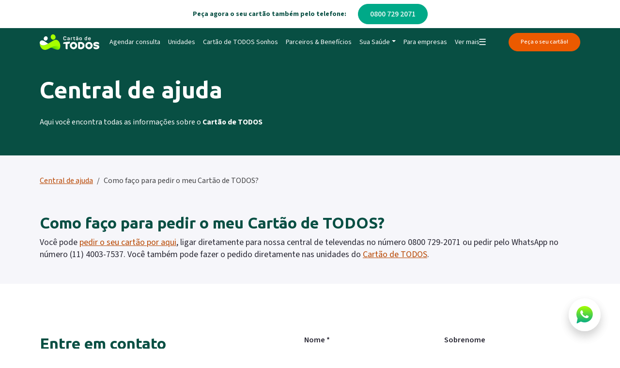

--- FILE ---
content_type: text/html
request_url: https://www.cartaodetodos.com.br/ajuda/como-faco-para-pedir-o-meu-cartao-de-todos/
body_size: 21513
content:
<!DOCTYPE html><html lang="pt-BR"><head><meta charSet="utf-8"/><meta name="viewport" content="width=device-width, initial-scale=1"/><link rel="preload" href="/_next/static/media/9cf9c6e84ed13b5e-s.p.woff2" as="font" crossorigin="" type="font/woff2"/><link rel="stylesheet" href="/_next/static/css/751ed812d8fea75e.css" data-precedence="next"/><link rel="stylesheet" href="/_next/static/css/a9b499111bd4d58a.css" data-precedence="next"/><link rel="stylesheet" href="/_next/static/css/bcdb2606a1fabccd.css" data-precedence="next"/><link rel="stylesheet" href="/_next/static/css/dc071e740108a7e5.css" data-precedence="next"/><link rel="stylesheet" href="/_next/static/css/198d3c2b0e01e90e.css" data-precedence="next"/><link rel="stylesheet" href="/_next/static/css/3f2fb86763ac08d0.css" data-precedence="next"/><link rel="stylesheet" href="/_next/static/css/f823cbeca13c526b.css" data-precedence="next"/><link rel="stylesheet" href="/_next/static/css/ebbaab8c5b672a3f.css" data-precedence="next"/><link rel="stylesheet" href="/_next/static/css/e1bdaa52d5b4c081.css" data-precedence="next"/><link rel="stylesheet" href="/_next/static/css/ad4c6b44f80f692b.css" data-precedence="next"/><link rel="preload" as="script" fetchPriority="low" href="/_next/static/chunks/webpack-4a26a7a38bdf96e5.js"/><script src="/_next/static/chunks/fd9d1056-d8c66ecea32898f4.js" async=""></script><script src="/_next/static/chunks/7023-b87b190e8af2b7c7.js" async=""></script><script src="/_next/static/chunks/main-app-062d94ac716d17f4.js" async=""></script><script src="/_next/static/chunks/6648-1e0fa0b0578edf89.js" async=""></script><script src="/_next/static/chunks/7899-eb524a495fc44033.js" async=""></script><script src="/_next/static/chunks/1170-511ec55834e54dbd.js" async=""></script><script src="/_next/static/chunks/2652-1c35391617a86c03.js" async=""></script><script src="/_next/static/chunks/1907-168888d499ce2cdb.js" async=""></script><script src="/_next/static/chunks/8560-f0f2135aaeea903e.js" async=""></script><script src="/_next/static/chunks/4554-68e1c8b34ba62676.js" async=""></script><script src="/_next/static/chunks/9973-6eab548a1cab6324.js" async=""></script><script src="/_next/static/chunks/5672-e6075c3a11ee21f7.js" async=""></script><script src="/_next/static/chunks/app/(pages)/ajuda/%5Bpost%5D/page-04a5e911a00912e4.js" async=""></script><script src="/_next/static/chunks/5223-5df4852eaf649e9b.js" async=""></script><script src="/_next/static/chunks/3933-cfa2e764bab8b45e.js" async=""></script><script src="/_next/static/chunks/app/(pages)/ajuda/layout-694325be171b17cc.js" async=""></script><script async="" src="//tag.goadopt.io/injector.js?website_code=faa41dcb-2d27-4bde-bf4a-0ef7d5dc3670" class="adopt-injector"></script><script type="text/javascript" id="hs-script-loader" async="" defer="" src="//js.hs-scripts.com/46996233.js"></script><link rel="preload" href="/beforeLoad.js" as="script"/><link rel="preload" href="https://www.google.com/recaptcha/enterprise.js?render=6LdkAYUpAAAAABtnQ3BdS47S4t_2jZ495T81Y_Sc" as="script"/><link rel="preconnect" href="https://dev.visualwebsiteoptimizer.com"/><link rel="apple-touch-icon" sizes="180x180" href="/assets/favicon/apple-touch-icon.png"/><link rel="icon" type="image/png" sizes="32x32" href="/assets/favicon/favicon-32x32.png"/><link rel="icon" type="image/png" sizes="16x16" href="/assets/favicon/favicon-16x16.png"/><link rel="manifest" href="/assets/favicon/site.webmanifest"/><link rel="mask-icon" href="/assets/favicon/safari-pinned-tab.svg" color="#5bbad5"/><link rel="shortcut icon" href="/assets/favicon/favicon.ico"/><meta name="msapplication-TileColor" content="#da532c"/><meta name="msapplication-config" content="/assets/favicon/browserconfig.xml"/><meta name="theme-color" content="#00A988"/><meta name="adopt-website-id" content="faa41dcb-2d27-4bde-bf4a-0ef7d5dc3670"/><link rel="preconnect" href="https://dev.visualwebsiteoptimizer.com"/><link rel="apple-touch-icon" sizes="180x180" href="/assets/favicon/apple-touch-icon.png"/><link rel="icon" type="image/png" sizes="32x32" href="/assets/favicon/favicon-32x32.png"/><link rel="icon" type="image/png" sizes="16x16" href="/assets/favicon/favicon-16x16.png"/><link rel="manifest" href="/assets/favicon/site.webmanifest"/><link rel="mask-icon" href="/assets/favicon/safari-pinned-tab.svg" color="#5bbad5"/><link rel="shortcut icon" href="/assets/favicon/favicon.ico"/><meta name="msapplication-TileColor" content="#da532c"/><meta name="msapplication-config" content="/assets/favicon/browserconfig.xml"/><meta name="theme-color" content="#00A988"/><meta name="adopt-website-id" content="faa41dcb-2d27-4bde-bf4a-0ef7d5dc3670"/><title>Como faço para pedir o meu Cartão de TODOS?</title><meta property="og:title" content="Cartão de TODOS | Descontos em consultas médicas e exames aqui!"/><meta property="og:description" content="Ligue pra 0800 729 2071 e peça seu Cartão de TODOS. Só R$ 30,90/mês por família pra ter serviços de saúde, educação e lazer. Muitos descontos e cashback."/><meta property="og:url" content="https://cartaodetodos.com.br/"/><meta property="og:image" content="https://cartaodetodos.com.br/cdt-img-share-1200x630px.png"/><meta property="og:type" content="website"/><meta name="twitter:card" content="summary_large_image"/><meta name="twitter:title" content="Cartão de TODOS | Descontos em consultas médicas e exames aqui!"/><meta name="twitter:description" content="Ligue pra 0800 729 2071 e peça seu Cartão de TODOS. Só R$ 30,90/mês por família pra ter serviços de saúde, educação e lazer. Muitos descontos e cashback."/><meta name="twitter:image" content="https://cartaodetodos.com.br/cdt-img-share-1200x630px.png"/><meta name="next-size-adjust"/><script src="/_next/static/chunks/polyfills-78c92fac7aa8fdd8.js" noModule=""></script></head><body class="__className_1fdbab"><!--$--><script>(self.__next_s=self.__next_s||[]).push(["/beforeLoad.js",{}])</script><script>(self.__next_s=self.__next_s||[]).push([0,{"children":"\n\t\t\t\t\t\t\t\t(function() {\n\t\t\t\t\t\t\t\t\tfunction setCookie(name, value, minutes) {\n\t\t\t\t\t\t\t\t\t\t\tvar expires = '';\n\t\t\t\t\t\t\t\t\t\t\tif (minutes) {\n\t\t\t\t\t\t\t\t\t\t\t\t\tvar date = new Date();\n\t\t\t\t\t\t\t\t\t\t\t\t\tdate.setTime(date.getTime() + (minutes * 60 * 1000));\n\t\t\t\t\t\t\t\t\t\t\t\t\texpires = '; expires=' + date.toUTCString();\n\t\t\t\t\t\t\t\t\t\t\t}\n\t\t\t\t\t\t\t\t\t\t\tdocument.cookie = name + '=' + (value || '') + expires + '; path=/';\n\t\t\t\t\t\t\t\t\t}\n\n\t\t\t\t\t\t\t\t\t// Get all URL parameters\n\t\t\t\t\t\t\t\t\tconst allParams = window.location.search;\n\n\t\t\t\t\t\t\t\t\tif (allParams.length > 0) {\n\t\t\t\t\t\t\t\t\t\t\tsetCookie('url_params', allParams, 30);\n\t\t\t\t\t\t\t\t\t}\n\t\t\t\t\t\t\t\t})();","id":"utm-cookie-script"}])</script><script>(self.__next_s=self.__next_s||[]).push([0,{"children":"window._vwo_code || (function() {var account_id=1135824,\n\t\t\t\t\t\tversion=2.1,\n\t\t\t\t\t\tsettings_tolerance=2000,\n\t\t\t\t\t\thide_element='body',\n\t\t\t\t\t\thide_element_style = 'opacity:0 !important;filter:alpha(opacity=0) !important;background:none !important;transition:none !important;',\n\t\t\t\t\t\t/* DO NOT EDIT BELOW THIS LINE */\n\t\t\t\t\t\tf=false,w=window,d=document,v=d.querySelector('#vwoCode'),cK='_vwo_'+account_id+'_settings',cc={};try{var c=JSON.parse(localStorage.getItem('_vwo_'+account_id+'_config'));cc=c&&typeof c==='object'?c:{}}catch(e){}var stT=cc.stT==='session'?w.sessionStorage:w.localStorage;code={nonce:v&&v.nonce,library_tolerance:function(){return typeof library_tolerance!=='undefined'?library_tolerance:undefined},settings_tolerance:function(){return cc.sT||settings_tolerance},hide_element_style:function(){return'{'+(cc.hES||hide_element_style)+'}'},hide_element:function(){if(performance.getEntriesByName('first-contentful-paint')[0]){return''}return typeof cc.hE==='string'?cc.hE:hide_element},getVersion:function(){return version},finish:function(e){if(!f){f=true;var t=d.getElementById('_vis_opt_path_hides');if(t)t.parentNode.removeChild(t);if(e)(new Image).src='https://dev.visualwebsiteoptimizer.com/ee.gif?a='+account_id+e}},finished:function(){return f},addScript:function(e){var t=d.createElement('script');t.type='text/javascript';if(e.src){t.src=e.src}else{t.text=e.text}v&&t.setAttribute('nonce',v.nonce);d.getElementsByTagName('head')[0].appendChild(t)},load:function(e,t){var n=this.getSettings(),i=d.createElement('script'),r=this;t=t||{};if(n){i.textContent=n;d.getElementsByTagName('head')[0].appendChild(i);if(!w.VWO||VWO.caE){stT.removeItem(cK);r.load(e)}}else{var o=new XMLHttpRequest;o.open('GET',e,true);o.withCredentials=!t.dSC;o.responseType=t.responseType||'text';o.onload=function(){if(t.onloadCb){return t.onloadCb(o,e)}if(o.status===200||o.status===304){_vwo_code.addScript({text:o.responseText})}else{_vwo_code.finish('&e=loading_failure:'+e)}};o.onerror=function(){if(t.onerrorCb){return t.onerrorCb(e)}_vwo_code.finish('&e=loading_failure:'+e)};o.send()}},getSettings:function(){try{var e=stT.getItem(cK);if(!e){return}e=JSON.parse(e);if(Date.now()>e.e){stT.removeItem(cK);return}return e.s}catch(e){return}},init:function(){if(d.URL.indexOf('__vwo_disable__')>-1)return;var e=this.settings_tolerance();w._vwo_settings_timer=setTimeout(function(){_vwo_code.finish();stT.removeItem(cK)},e);var t;if(this.hide_element()!=='body'){t=d.createElement('style');var n=this.hide_element(),i=n?n+this.hide_element_style():'',r=d.getElementsByTagName('head')[0];t.setAttribute('id','_vis_opt_path_hides');v&&t.setAttribute('nonce',v.nonce);t.setAttribute('type','text/css');if(t.styleSheet)t.styleSheet.cssText=i;else t.appendChild(d.createTextNode(i));r.appendChild(t)}else{t=d.getElementsByTagName('head')[0];var i=d.createElement('div');i.style.cssText='z-index: 2147483647 !important;position: fixed !important;left: 0 !important;top: 0 !important;width: 100% !important;height: 100% !important;background: white !important;display: block !important;';i.setAttribute('id','_vis_opt_path_hides');i.classList.add('_vis_hide_layer');t.parentNode.insertBefore(i,t.nextSibling)}var o=window._vis_opt_url||d.URL,s='https://dev.visualwebsiteoptimizer.com/j.php?a='+account_id+'&u='+encodeURIComponent(o)+'&vn='+version;if(w.location.search.indexOf('_vwo_xhr')!==-1){this.addScript({src:s})}else{this.load(s+'&x=true')}}};w._vwo_code=code;code.init();})();","id":"vwoCode"}])</script><!--/$--><noscript><iframe src="https://www.googletagmanager.com/ns.html?id=GTM-N5PD8VV" height="0" width="0" style="display:none;visibility:hidden"></iframe></noscript><html lang="pt-BR"><body class="__className_1fdbab"><!--$--><script>(self.__next_s=self.__next_s||[]).push(["/beforeLoad.js",{}])</script><script>(self.__next_s=self.__next_s||[]).push([0,{"children":"\n\t\t\t\t\t\t\t\t(function() {\n\t\t\t\t\t\t\t\t\tfunction setCookie(name, value, minutes) {\n\t\t\t\t\t\t\t\t\t\t\tvar expires = '';\n\t\t\t\t\t\t\t\t\t\t\tif (minutes) {\n\t\t\t\t\t\t\t\t\t\t\t\t\tvar date = new Date();\n\t\t\t\t\t\t\t\t\t\t\t\t\tdate.setTime(date.getTime() + (minutes * 60 * 1000));\n\t\t\t\t\t\t\t\t\t\t\t\t\texpires = '; expires=' + date.toUTCString();\n\t\t\t\t\t\t\t\t\t\t\t}\n\t\t\t\t\t\t\t\t\t\t\tdocument.cookie = name + '=' + (value || '') + expires + '; path=/';\n\t\t\t\t\t\t\t\t\t}\n\n\t\t\t\t\t\t\t\t\t// Get all URL parameters\n\t\t\t\t\t\t\t\t\tconst allParams = window.location.search;\n\n\t\t\t\t\t\t\t\t\tif (allParams.length > 0) {\n\t\t\t\t\t\t\t\t\t\t\tsetCookie('url_params', allParams, 30);\n\t\t\t\t\t\t\t\t\t}\n\t\t\t\t\t\t\t\t})();","id":"utm-cookie-script"}])</script><script>(self.__next_s=self.__next_s||[]).push([0,{"children":"window._vwo_code || (function() {var account_id=1135824,\n\t\t\t\t\t\tversion=2.1,\n\t\t\t\t\t\tsettings_tolerance=2000,\n\t\t\t\t\t\thide_element='body',\n\t\t\t\t\t\thide_element_style = 'opacity:0 !important;filter:alpha(opacity=0) !important;background:none !important;transition:none !important;',\n\t\t\t\t\t\t/* DO NOT EDIT BELOW THIS LINE */\n\t\t\t\t\t\tf=false,w=window,d=document,v=d.querySelector('#vwoCode'),cK='_vwo_'+account_id+'_settings',cc={};try{var c=JSON.parse(localStorage.getItem('_vwo_'+account_id+'_config'));cc=c&&typeof c==='object'?c:{}}catch(e){}var stT=cc.stT==='session'?w.sessionStorage:w.localStorage;code={nonce:v&&v.nonce,library_tolerance:function(){return typeof library_tolerance!=='undefined'?library_tolerance:undefined},settings_tolerance:function(){return cc.sT||settings_tolerance},hide_element_style:function(){return'{'+(cc.hES||hide_element_style)+'}'},hide_element:function(){if(performance.getEntriesByName('first-contentful-paint')[0]){return''}return typeof cc.hE==='string'?cc.hE:hide_element},getVersion:function(){return version},finish:function(e){if(!f){f=true;var t=d.getElementById('_vis_opt_path_hides');if(t)t.parentNode.removeChild(t);if(e)(new Image).src='https://dev.visualwebsiteoptimizer.com/ee.gif?a='+account_id+e}},finished:function(){return f},addScript:function(e){var t=d.createElement('script');t.type='text/javascript';if(e.src){t.src=e.src}else{t.text=e.text}v&&t.setAttribute('nonce',v.nonce);d.getElementsByTagName('head')[0].appendChild(t)},load:function(e,t){var n=this.getSettings(),i=d.createElement('script'),r=this;t=t||{};if(n){i.textContent=n;d.getElementsByTagName('head')[0].appendChild(i);if(!w.VWO||VWO.caE){stT.removeItem(cK);r.load(e)}}else{var o=new XMLHttpRequest;o.open('GET',e,true);o.withCredentials=!t.dSC;o.responseType=t.responseType||'text';o.onload=function(){if(t.onloadCb){return t.onloadCb(o,e)}if(o.status===200||o.status===304){_vwo_code.addScript({text:o.responseText})}else{_vwo_code.finish('&e=loading_failure:'+e)}};o.onerror=function(){if(t.onerrorCb){return t.onerrorCb(e)}_vwo_code.finish('&e=loading_failure:'+e)};o.send()}},getSettings:function(){try{var e=stT.getItem(cK);if(!e){return}e=JSON.parse(e);if(Date.now()>e.e){stT.removeItem(cK);return}return e.s}catch(e){return}},init:function(){if(d.URL.indexOf('__vwo_disable__')>-1)return;var e=this.settings_tolerance();w._vwo_settings_timer=setTimeout(function(){_vwo_code.finish();stT.removeItem(cK)},e);var t;if(this.hide_element()!=='body'){t=d.createElement('style');var n=this.hide_element(),i=n?n+this.hide_element_style():'',r=d.getElementsByTagName('head')[0];t.setAttribute('id','_vis_opt_path_hides');v&&t.setAttribute('nonce',v.nonce);t.setAttribute('type','text/css');if(t.styleSheet)t.styleSheet.cssText=i;else t.appendChild(d.createTextNode(i));r.appendChild(t)}else{t=d.getElementsByTagName('head')[0];var i=d.createElement('div');i.style.cssText='z-index: 2147483647 !important;position: fixed !important;left: 0 !important;top: 0 !important;width: 100% !important;height: 100% !important;background: white !important;display: block !important;';i.setAttribute('id','_vis_opt_path_hides');i.classList.add('_vis_hide_layer');t.parentNode.insertBefore(i,t.nextSibling)}var o=window._vis_opt_url||d.URL,s='https://dev.visualwebsiteoptimizer.com/j.php?a='+account_id+'&u='+encodeURIComponent(o)+'&vn='+version;if(w.location.search.indexOf('_vwo_xhr')!==-1){this.addScript({src:s})}else{this.load(s+'&x=true')}}};w._vwo_code=code;code.init();})();","id":"vwoCode"}])</script><!--/$--><noscript><iframe src="https://www.googletagmanager.com/ns.html?id=GTM-N5PD8VV" height="0" width="0" style="display:none;visibility:hidden"></iframe></noscript><div class="bg-white"><div class="container py-2"><div class="row justify-content-center align-items-center"><div class="col-auto"><span class="fw-bold text-primary-dark"><small class="d-none d-xl-block">Peça agora o seu cartão também pelo telefone:</small><small class="d-block d-xl-none">Peça agora pelo telefone:</small></span></div><div class="col-auto"><a class="btn btn-primary rounded-5" href="tel:08007292071">0800 729 2071</a></div></div></div></div><header id="headerSection" class="bg-primary-dark position-sticky "><nav class="navbar navbar-expand-xl bg-primary-dark "><div class="container"><a class="navbar-brand mx-xl-0" href="/"><img alt="Logo Cartão de TODOS" loading="lazy" width="123" height="32" decoding="async" data-nimg="1" class="img-fluid" style="color:transparent" src="/_next/static/media/logo-cdt.d61ed25c.svg"/></a><a id="btnHeader" href="https://adesao.cartaodetodos.com.br" target="_blank" class="btn btn-secondary rounded-5 ms-auto ms-xl-3 order-1 order-xl-2" type="button">Peça o seu cartão!</a><button id="btnMenu" class="navbar-toggler border-0 shadow-none order-2 border-0 ms-xl-3 p-1" type="button" data-bs-toggle="offcanvas" data-bs-target="#navbarSupportedContent" aria-controls="navbarSupportedContent" aria-expanded="false" aria-label="Toggle navigation"><div class="d-flex"><img alt="Menu" loading="lazy" width="25" height="24" decoding="async" data-nimg="1" class="img-fluid" style="color:transparent" src="/_next/static/media/icon-sandwich.d51d7c48.svg"/></div></button><div class="offcanvas offcanvas-top bg-primary-dark-custom d-flex d-lg-none" id="navbarSupportedContent" data-bs-backdrop="false"><div class="offcanvas-body align-items-center"><ul class="navbar-nav ms-auto me-5 d-flex d-xl-none height-menu-mobile justify-content-center"><li class="nav-item"><a class="nav-link text-white py-3"></a></li><li class="nav-item"><a class="nav-link text-white" href="/agendar-consultas" aria-current="page" data-bs-toggle="offcanvas" data-bs-target="#navbarSupportedContent"><div class="d-flex justify-content-between align-items-center"><span>Agendar consulta</span><img alt="Arrow menu" loading="lazy" width="16" height="16" decoding="async" data-nimg="1" style="color:transparent" src="/_next/static/media/icon-arrow-right.60b91866.svg"/></div></a></li><li class="nav-item"><a class="nav-link text-white" href="/nossas-unidades" aria-current="page" data-bs-toggle="offcanvas" data-bs-target="#navbarSupportedContent"><div class="d-flex justify-content-between align-items-center"><span>Unidades</span><img alt="Arrow menu" loading="lazy" width="16" height="16" decoding="async" data-nimg="1" style="color:transparent" src="/_next/static/media/icon-arrow-right.60b91866.svg"/></div></a></li><li class="nav-item"><a class="nav-link text-white" href="/sonhos" aria-current="page" data-bs-toggle="offcanvas" data-bs-target="#navbarSupportedContent"><div class="d-flex justify-content-between align-items-center"><span>Cartão de TODOS Sonhos</span><img alt="Arrow menu" loading="lazy" width="16" height="16" decoding="async" data-nimg="1" style="color:transparent" src="/_next/static/media/icon-arrow-right.60b91866.svg"/></div></a></li><li class="nav-item"><a class="nav-link text-white" href="/beneficios" aria-current="page" data-bs-toggle="offcanvas" data-bs-target="#navbarSupportedContent"><div class="d-flex justify-content-between align-items-center"><span>Parceiros &amp; Benefícios</span><img alt="Arrow menu" loading="lazy" width="16" height="16" decoding="async" data-nimg="1" style="color:transparent" src="/_next/static/media/icon-arrow-right.60b91866.svg"/></div></a></li><li class="nav-item"><a class="nav-link text-white" href="#" aria-current="page" data-bs-toggle="offcanvas" data-bs-target="#navbarSupportedContent"><span>Sua Saúde</span></a><ul class="navbar-nav"><li class="nav-item"><a class="nav-link text-white" href="https://blog.cartaodetodos.com.br/categoria/saude"><div class="d-flex justify-content-between align-items-center"><span>Saúde</span><img alt="Arrow menu" loading="lazy" width="16" height="16" decoding="async" data-nimg="1" style="color:transparent" src="/_next/static/media/icon-arrow-right.60b91866.svg"/></div></a></li><li class="nav-item"><a class="nav-link text-white" href="https://blog.cartaodetodos.com.br/categoria/educacao"><div class="d-flex justify-content-between align-items-center"><span>Educação</span><img alt="Arrow menu" loading="lazy" width="16" height="16" decoding="async" data-nimg="1" style="color:transparent" src="/_next/static/media/icon-arrow-right.60b91866.svg"/></div></a></li><li class="nav-item"><a class="nav-link text-white" href="https://blog.cartaodetodos.com.br/categoria/entretenimento"><div class="d-flex justify-content-between align-items-center"><span>Entretenimento</span><img alt="Arrow menu" loading="lazy" width="16" height="16" decoding="async" data-nimg="1" style="color:transparent" src="/_next/static/media/icon-arrow-right.60b91866.svg"/></div></a></li><li class="nav-item"><a class="nav-link text-white" href="https://blog.cartaodetodos.com.br/categoria/economia"><div class="d-flex justify-content-between align-items-center"><span>Economia</span><img alt="Arrow menu" loading="lazy" width="16" height="16" decoding="async" data-nimg="1" style="color:transparent" src="/_next/static/media/icon-arrow-right.60b91866.svg"/></div></a></li><li class="nav-item"><a class="nav-link text-white" href="https://blog.cartaodetodos.com.br/categoria/social"><div class="d-flex justify-content-between align-items-center"><span>Social</span><img alt="Arrow menu" loading="lazy" width="16" height="16" decoding="async" data-nimg="1" style="color:transparent" src="/_next/static/media/icon-arrow-right.60b91866.svg"/></div></a></li><li class="nav-item"><a class="nav-link text-white" href="https://blog.cartaodetodos.com.br/materiais-ricos"><div class="d-flex justify-content-between align-items-center"><span>Outros</span><img alt="Arrow menu" loading="lazy" width="16" height="16" decoding="async" data-nimg="1" style="color:transparent" src="/_next/static/media/icon-arrow-right.60b91866.svg"/></div></a></li></ul></li><li class="nav-item"><a class="nav-link text-white" href="/parceria-corporativa" aria-current="page" data-bs-toggle="offcanvas" data-bs-target="#navbarSupportedContent"><div class="d-flex justify-content-between align-items-center"><span>Para empresas</span><img alt="Arrow menu" loading="lazy" width="16" height="16" decoding="async" data-nimg="1" style="color:transparent" src="/_next/static/media/icon-arrow-right.60b91866.svg"/></div></a></li><li class="nav-item"><a class="nav-link text-white" href="#" aria-current="page" data-bs-toggle="offcanvas" data-bs-target="#navbarSupportedContent"><span>Ver mais</span></a><ul class="navbar-nav"><li class="nav-item"><a class="nav-link text-white" href="https://negociacao.cartaodetodos.com.br"><div class="d-flex justify-content-between align-items-center"><span>Portal de Negociação</span><img alt="Arrow menu" loading="lazy" width="16" height="16" decoding="async" data-nimg="1" style="color:transparent" src="/_next/static/media/icon-arrow-right.60b91866.svg"/></div></a></li><li class="nav-item"><a class="nav-link text-white" href="/empregabilidade"><div class="d-flex justify-content-between align-items-center"><span>Empregabilidade</span><img alt="Arrow menu" loading="lazy" width="16" height="16" decoding="async" data-nimg="1" style="color:transparent" src="/_next/static/media/icon-arrow-right.60b91866.svg"/></div></a></li><li class="nav-item"><a class="nav-link text-white" href="/esportes"><div class="d-flex justify-content-between align-items-center"><span>Esportes</span><img alt="Arrow menu" loading="lazy" width="16" height="16" decoding="async" data-nimg="1" style="color:transparent" src="/_next/static/media/icon-arrow-right.60b91866.svg"/></div></a></li><li class="nav-item"><a class="nav-link text-white" href="/ajuda"><div class="d-flex justify-content-between align-items-center"><span>Perguntas frequentes</span><img alt="Arrow menu" loading="lazy" width="16" height="16" decoding="async" data-nimg="1" style="color:transparent" src="/_next/static/media/icon-arrow-right.60b91866.svg"/></div></a></li><li class="nav-item"><a class="nav-link text-white" href="/contato"><div class="d-flex justify-content-between align-items-center"><span>Contato</span><img alt="Arrow menu" loading="lazy" width="16" height="16" decoding="async" data-nimg="1" style="color:transparent" src="/_next/static/media/icon-arrow-right.60b91866.svg"/></div></a></li></ul></li><li class="nav-item"><a class="nav-link text-white py-3"></a></li></ul></div></div><div class="collapse navbar-collapse order-2 order-xl-1 me-4" id="navbarSupportedContent"><ul class="navbar-nav ms-auto mb-2 mb-xl-0"><li class="nav-item text-primary-dark fw-semibold   "><a class="nav-link text-white text-nowrap  " href="/agendar-consultas" aria-expanded="false">Agendar consulta</a></li><li class="nav-item text-primary-dark fw-semibold   "><a class="nav-link text-white text-nowrap  " href="/nossas-unidades" aria-expanded="false">Unidades</a></li><li class="nav-item text-primary-dark fw-semibold   "><a class="nav-link text-white text-nowrap  " href="/sonhos" aria-expanded="false">Cartão de TODOS Sonhos</a></li><li class="nav-item text-primary-dark fw-semibold   "><a class="nav-link text-white text-nowrap  " href="/beneficios" aria-expanded="false">Parceiros &amp; Benefícios</a></li><li class="nav-item text-primary-dark fw-semibold dropdown item-megamenu "><a class="nav-link text-white text-nowrap dropdown-toggle " href="#" role="button" aria-expanded="false">Sua Saúde</a><ul class="dropdown-menu bg-transparent mega-menu"><div class="d-xl-block d-none container bg-primary-light-custom p-4 rounded bg-ebooks" style="margin-top:-5px"><div class="row mx-2 pb-4"><div class="col-xl-3"><div class="px-4 border border-light rounded py-2 pe-2 d-flex flex-column gap-2"><div class="d-flex justify-content-between align-items-center pe-3"><p class="text-x-small text-white fw-semibold ps-1 m-0">SAÚDE</p><img alt="Menu" loading="lazy" width="16" height="16" decoding="async" data-nimg="1" style="color:transparent" src="/_next/static/media/icon-arrow-right.60b91866.svg"/></div><div class="d-flex justify-content-start align-items-center gap-1"><img alt="Menu" loading="lazy" width="16" height="16" decoding="async" data-nimg="1" style="color:transparent" src="/_next/static/media/icon-menu.3a3ee7cb.svg"/><a href="https://blog.cartaodetodos.com.br/categoria/saude/bem-estar" class="text-decoration-none"><p class="text-x-small text-white m-0">Bem-estar</p></a></div><div class="d-flex justify-content-start align-items-center gap-1"><img alt="Menu" loading="lazy" width="16" height="16" decoding="async" data-nimg="1" style="color:transparent" src="/_next/static/media/icon-menu.3a3ee7cb.svg"/><a href="https://blog.cartaodetodos.com.br/categoria/saude/doencas-e-sintomas" class="text-decoration-none"><p class="text-x-small text-white m-0">Doenças e Sintomas</p></a></div><div class="d-flex justify-content-start align-items-center gap-1"><img alt="Menu" loading="lazy" width="16" height="16" decoding="async" data-nimg="1" style="color:transparent" src="/_next/static/media/icon-menu.3a3ee7cb.svg"/><a href="https://blog.cartaodetodos.com.br/categoria/saude/exames-e-prevencao" class="text-decoration-none"><p class="text-x-small text-white m-0">Exames e Prevenção</p></a></div><div class="d-flex justify-content-start align-items-center gap-1"><img alt="Menu" loading="lazy" width="16" height="16" decoding="async" data-nimg="1" style="color:transparent" src="/_next/static/media/icon-menu.3a3ee7cb.svg"/><a href="https://blog.cartaodetodos.com.br/categoria/saude/saude-feminina" class="text-decoration-none"><p class="text-x-small text-white m-0">Saúde Feminina</p></a></div><div class="d-flex justify-content-start align-items-center gap-1"><img alt="Menu" loading="lazy" width="16" height="16" decoding="async" data-nimg="1" style="color:transparent" src="/_next/static/media/icon-menu.3a3ee7cb.svg"/><a href="https://blog.cartaodetodos.com.br/categoria/saude/saude-mental" class="text-decoration-none"><p class="text-x-small text-white m-0">Saúde Mental</p></a></div></div></div><div class="col-xl-3"><div class="px-4 border border-light rounded py-2 pe-2 d-flex flex-column gap-2"><div class="d-flex justify-content-between align-items-center pe-3"><p class="text-x-small text-white fw-semibold ps-1 m-0">EDUCAÇÃO</p><img alt="Menu" loading="lazy" width="16" height="16" decoding="async" data-nimg="1" style="color:transparent" src="/_next/static/media/icon-arrow-right.60b91866.svg"/></div><div class="d-flex justify-content-start align-items-center gap-1"><img alt="Menu" loading="lazy" width="16" height="16" decoding="async" data-nimg="1" style="color:transparent" src="/_next/static/media/icon-menu.3a3ee7cb.svg"/><a href="https://blog.cartaodetodos.com.br/categoria/educacao/carreira" class="text-decoration-none"><p class="text-x-small text-white m-0">Carreira</p></a></div><div class="d-flex justify-content-start align-items-center gap-1"><img alt="Menu" loading="lazy" width="16" height="16" decoding="async" data-nimg="1" style="color:transparent" src="/_next/static/media/icon-menu.3a3ee7cb.svg"/><a href="https://blog.cartaodetodos.com.br/categoria/educacao/curiosidades" class="text-decoration-none"><p class="text-x-small text-white m-0">Curiosidades</p></a></div><div class="d-flex justify-content-start align-items-center gap-1"><img alt="Menu" loading="lazy" width="16" height="16" decoding="async" data-nimg="1" style="color:transparent" src="/_next/static/media/icon-menu.3a3ee7cb.svg"/><a href="https://blog.cartaodetodos.com.br/categoria/educacao/tecnologia" class="text-decoration-none"><p class="text-x-small text-white m-0">Tecnologia</p></a></div><div class="d-flex justify-content-start align-items-center gap-1"><img alt="Menu" loading="lazy" width="16" height="16" decoding="async" data-nimg="1" style="color:transparent" src="/_next/static/media/icon-menu.3a3ee7cb.svg"/><a href="https://blog.cartaodetodos.com.br/categoria/educacao/infantil" class="text-decoration-none"><p class="text-x-small text-white m-0">Infantil</p></a></div></div></div><div class="row col-xl-3 gap-3"><div class="col-12"><div class="px-4 border border-light rounded py-2 pe-2 d-flex flex-column gap-2"><div class="d-flex justify-content-between align-items-center pe-3"><p class="text-x-small text-white fw-semibold ps-1 m-0">ENTRETENIMENTO</p><img alt="Menu" loading="lazy" width="16" height="16" decoding="async" data-nimg="1" style="color:transparent" src="/_next/static/media/icon-arrow-right.60b91866.svg"/></div><div class="d-flex justify-content-start align-items-center gap-1"><img alt="Menu" loading="lazy" width="16" height="16" decoding="async" data-nimg="1" style="color:transparent" src="/_next/static/media/icon-menu.3a3ee7cb.svg"/><a href="https://blog.cartaodetodos.com.br/categoria/entretenimento/esportes" class="text-decoration-none"><p class="text-x-small text-white m-0">Esportes</p></a></div><div class="d-flex justify-content-start align-items-center gap-1"><img alt="Menu" loading="lazy" width="16" height="16" decoding="async" data-nimg="1" style="color:transparent" src="/_next/static/media/icon-menu.3a3ee7cb.svg"/><a href="https://blog.cartaodetodos.com.br/categoria/entretenimento/lazer" class="text-decoration-none"><p class="text-x-small text-white m-0">Lazer</p></a></div></div></div><div class="col-12"><div class="px-4 border border-light rounded py-2 pe-2 d-flex flex-column gap-2"><div class="d-flex justify-content-between align-items-center pe-3"><p class="text-x-small text-white fw-semibold ps-1 m-0">ECONOMIA</p><img alt="Menu" loading="lazy" width="16" height="16" decoding="async" data-nimg="1" style="color:transparent" src="/_next/static/media/icon-arrow-right.60b91866.svg"/></div><div class="d-flex justify-content-start align-items-center gap-1"><img alt="Menu" loading="lazy" width="16" height="16" decoding="async" data-nimg="1" style="color:transparent" src="/_next/static/media/icon-menu.3a3ee7cb.svg"/><a href="https://blog.cartaodetodos.com.br/categoria/economia/descontos-e-beneficios" class="text-decoration-none"><p class="text-x-small text-white m-0">Descontos e Benefícios</p></a></div><div class="d-flex justify-content-start align-items-center gap-1"><img alt="Menu" loading="lazy" width="16" height="16" decoding="async" data-nimg="1" style="color:transparent" src="/_next/static/media/icon-menu.3a3ee7cb.svg"/><a href="https://blog.cartaodetodos.com.br/categoria/economia/educacao-financeira" class="text-decoration-none"><p class="text-x-small text-white m-0">Educação Financeira</p></a></div></div></div></div><div class="row col-xl-3 gap-3"><div class="col-12 px-4 border border-light rounded py-2 pe-2 d-flex flex-column gap-2"><div class="d-flex justify-content-between align-items-center pe-3"><a href="https://blog.cartaodetodos.com.br/categoria/social" class="text-decoration-none"><p class="text-x-small text-white fw-semibold ps-1 m-0">SOCIAL</p></a><img alt="Menu" loading="lazy" width="16" height="16" decoding="async" data-nimg="1" style="color:transparent" src="/_next/static/media/icon-arrow-right.60b91866.svg"/></div><div class="d-flex justify-content-between align-items-center pe-3"><a href="https://blog.cartaodetodos.com.br/materiais-ricos" class="text-decoration-none"><p class="text-x-small text-white fw-semibold ps-1 m-0">OUTROS</p></a><img alt="Menu" loading="lazy" width="16" height="16" decoding="async" data-nimg="1" style="color:transparent" src="/_next/static/media/icon-arrow-right.60b91866.svg"/></div></div><div class="col-12 px-4 border border-light rounded py-2 pe-2 d-flex flex-column"><p class="text-x-small text-white m-0">Conheça nossos</p><h6 class="text-primary-light m-0 pt-2">E-Books</h6><h6 class="text-primary-light m-0 pb-4">GRATUITOS</h6><a href="https://blog.cartaodetodos.com.br/materiais-ricos" class="text-decoration-none text-x-small text-white fw-semibold m-0">Baixe agora!</a></div></div></div></div><div class="d-block d-xl-none"><li><div class="d-flex justify-content-between align-items-center pe-3"><p class="text-x-small text-white fw-semibold ps-1 m-0">Saúde</p><img alt="Menu" loading="lazy" width="16" height="16" decoding="async" data-nimg="1" style="color:transparent" src="/_next/static/media/icon-arrow-right.60b91866.svg"/></div></li><li><div class="d-flex justify-content-between align-items-center pe-3"><p class="text-x-small text-white fw-semibold ps-1 m-0">Educação</p><img alt="Menu" loading="lazy" width="16" height="16" decoding="async" data-nimg="1" style="color:transparent" src="/_next/static/media/icon-arrow-right.60b91866.svg"/></div></li><li><div class="d-flex justify-content-between align-items-center pe-3"><p class="text-x-small text-white fw-semibold ps-1 m-0">Entretenimento</p><img alt="Menu" loading="lazy" width="16" height="16" decoding="async" data-nimg="1" style="color:transparent" src="/_next/static/media/icon-arrow-right.60b91866.svg"/></div></li><li><div class="d-flex justify-content-between align-items-center pe-3"><p class="text-x-small text-white fw-semibold ps-1 m-0">Economia</p><img alt="Menu" loading="lazy" width="16" height="16" decoding="async" data-nimg="1" style="color:transparent" src="/_next/static/media/icon-arrow-right.60b91866.svg"/></div></li><li><div class="d-flex justify-content-between align-items-center pe-3"><p class="text-x-small text-white fw-semibold ps-1 m-0">Social</p><img alt="Menu" loading="lazy" width="16" height="16" decoding="async" data-nimg="1" style="color:transparent" src="/_next/static/media/icon-arrow-right.60b91866.svg"/></div></li><li><div class="d-flex justify-content-between align-items-center pe-3"><p class="text-x-small text-white fw-semibold ps-1 m-0">Outros</p><img alt="Menu" loading="lazy" width="16" height="16" decoding="async" data-nimg="1" style="color:transparent" src="/_next/static/media/icon-arrow-right.60b91866.svg"/></div></li><li><div class="d-flex justify-content-between align-items-center pe-3"><p class="text-x-small text-white fw-semibold ps-1 m-0">Educação</p><img alt="Menu" loading="lazy" width="16" height="16" decoding="async" data-nimg="1" style="color:transparent" src="/_next/static/media/icon-arrow-right.60b91866.svg"/></div></li></div></ul></li><li class="nav-item text-primary-dark fw-semibold   "><a class="nav-link text-white text-nowrap  " href="/parceria-corporativa" aria-expanded="false">Para empresas</a></li><li class="nav-item text-primary-dark fw-semibold dropdown  item-dropdown-menu"><a class="nav-link text-white text-nowrap  dropdown-item" href="#" role="button" aria-expanded="false"><div class="d-flex gap-2">Ver mais<p style="padding:0;margin:-2px">☰</p></div></a><ul class="dropdown-menu bg-primary-dark border-0 position-absolute rounded-bottom-4"><li><a class="dropdown-item text-white d-flex justify-content-between align-items-start text-nowrap" href="https://negociacao.cartaodetodos.com.br"><div class="d-flex justify-content-center align-items-center gap-2"><img alt="Menu" loading="lazy" width="16" height="16" decoding="async" data-nimg="1" style="color:transparent" src="/_next/static/media/icon-menu.3a3ee7cb.svg"/>Portal de Negociação</div></a></li><li><a class="dropdown-item text-white d-flex justify-content-between align-items-start text-nowrap" href="/empregabilidade"><div class="d-flex justify-content-center align-items-center gap-2"><img alt="Menu" loading="lazy" width="16" height="16" decoding="async" data-nimg="1" style="color:transparent" src="/_next/static/media/icon-menu.3a3ee7cb.svg"/>Empregabilidade</div></a></li><li><a class="dropdown-item text-white d-flex justify-content-between align-items-start text-nowrap" href="/esportes"><div class="d-flex justify-content-center align-items-center gap-2"><img alt="Menu" loading="lazy" width="16" height="16" decoding="async" data-nimg="1" style="color:transparent" src="/_next/static/media/icon-menu.3a3ee7cb.svg"/>Esportes</div></a></li><li><a class="dropdown-item text-white d-flex justify-content-between align-items-start text-nowrap" href="/ajuda"><div class="d-flex justify-content-center align-items-center gap-2"><img alt="Menu" loading="lazy" width="16" height="16" decoding="async" data-nimg="1" style="color:transparent" src="/_next/static/media/icon-menu.3a3ee7cb.svg"/>Perguntas frequentes</div></a></li><li><a class="dropdown-item text-white d-flex justify-content-between align-items-start text-nowrap" href="/contato"><div class="d-flex justify-content-center align-items-center gap-2"><img alt="Menu" loading="lazy" width="16" height="16" decoding="async" data-nimg="1" style="color:transparent" src="/_next/static/media/icon-menu.3a3ee7cb.svg"/>Contato</div></a></li></ul></li></ul></div></div></nav></header><section id="como-faco-para-pedir-o-meu-cartao-de-todos" class="bg-primary-dark py-6"><div class="container"><div class="row"><div class="col-12"><h3 class="text-white m-0">Central de ajuda</h3><p class="text-white mt-4"><small>Aqui você encontra todas as informações sobre o <strong>Cartão de TODOS</strong></small></p></div></div></div></section><section class="bg-gray-50"><div class="container"><div class="row py-6"><div class="col"><nav aria-label="breadcrumb"><ol class="breadcrumb"><li class="breadcrumb-item"><a href="/ajuda" class="text-text-decoration-underline">Central de ajuda</a></li><li class="breadcrumb-item active" aria-current="page">Como faço para pedir o meu Cartão de TODOS?</li></ol></nav></div></div><div class="row"><div class="col mb-0 mb-lg-5"><div><h5 class="text-primary-dark">Como faço para pedir o meu Cartão de TODOS?</h5></div><div><p>Você pode <a href="http://lead.cartaodetodos.com.br">pedir o seu cartão por aqui</a>, ligar diretamente para nossa central de televendas no número 0800 729-2071 ou pedir pelo WhatsApp no número (11) 4003-7537. Você também pode fazer o pedido diretamente nas unidades do <a href="https://www.cartaodetodos.com.br">Cartão de TODOS</a>.</p></div></div></div></div></section><section id="ContactFormSectionComponent" class="bg-white"><div class="container mt-4"><div class="row px-2 px-lg-0"><div class="mb-6 mb-lg-0 col-12 col-lg-4 d-flex flex-column justify-content-between align-items-center first-col"><div><h5>Entre em contato <br/>com a gente!</h5><p>Preencha os seus dados no formulário a seguir e envie sua mensagem para nossa equipe. Entraremos em contato o mais rápido possível!</p><div class="d-flex flex-column"><p class="m-0 text-primary-dark fw-bold" style="font-size:22px">AmorSaude</p><p>Telefone: <a href="tel:40038773">4003 8773</a></p></div><div class="d-flex flex-column"><p class="m-0 text-primary-dark fw-bold" style="font-size:22px">Cartão de TODOS</p><p>Telefone: <a href="tel:08002838916">0800 283 8916</a></p></div></div><div><img alt="Mulher falando ao telefone" loading="lazy" width="384" height="327" decoding="async" data-nimg="1" style="color:transparent" src="/_next/static/media/woman-callcenter.d3f6769d.png"/></div></div><div class="col-2"></div><div class="col-12 col-lg-6 px-4 px-lg-0"><form class="row gap-4"><div></div><div class="p-0 pe-lg-3 d-flex flex-column gap-3 flex-lg-row align-items-center justify-content-between"><div class="col-lg-6 col-12"><label class="form-label">Nome *</label><input class="form-control " placeholder="Digite seu nome..." name="name"/></div><div class="col-lg-6 col-12"><label class="form-label">Sobrenome</label><input class="form-control " placeholder="Digite seu sobrenome..." name="lastname"/></div></div><div class="p-0 pe-lg-3 d-flex flex-column gap-3 flex-lg-row align-items-center justify-content-between"><div class="col-lg-6 col-12"><label class="form-label">E-mail *</label><input class="form-control " placeholder="Seu melhor email" name="email"/></div><div class="col-lg-6 col-12"><label class="form-label">Número de telefone/celular *</label><input class="form-control " placeholder="(99) 99999-9999" name="phone"/></div></div><div class="p-0"><label class="form-label">CPF *</label><input class="form-control " placeholder="123.456.789-00" name="cpf"/></div><div class="p-0"><label class="form-label">Qual é o motivo do contato? *</label><div class="dropdown"><select name="reason" class="form-select "><option value="">Selecione...</option><option value="2">Informação</option><option value="3">Adesão</option><option value="4">Elogios</option><option value="5">Reclamação</option><option value="6">Sugestão</option><option value="7">Seja um parceiro</option><option value="8">Seja um franqueado</option><option value="9">Atualização de dados cadastrais</option><option value="10">Cancelamento</option></select></div></div><div class="p-0"><label class="form-label">Mensagem</label><textarea name="message" class="form-control " placeholder="Escreve aqui sua mensagem..." rows="6"></textarea></div><p class="text-x-small">O Cartão de TODOS garante a privacidade e segurança dos seus dados <a href="/politica-de-privacidade">Política de Privacidade.</a> Ao enviar você aceita nossa política de privacidade e comunicações.</p><div class="col-12 d-flex justify-content-center"><button type="submit" class="btn btn-secondary col-lg-4 col-6 rounded-5">Enviar</button></div></form></div></div></div></section><section id="AtendimentoBanner" class="bg-white py-xxl-6"><div class="container"><div class="bg-banner rounded-5"><div class="row p-lg-4 pb-lg-0 py-6 px-4 align-items-center"><div class="d-none d-xxl-block col-12 col-xxl py-4 rounded-top-5"><h4 class="m-0 text-xxl-start text-center pb-lg-0 pb-2 pt-6 pt-xxl-0 text-white">Iniciativa internacional</h4><p class="m-0 text-white text-xxl-start text-center">O IPS de TODOS é a aplicação do modelo do Cartão de TODOS aos nossos vizinhos da Colômbia! Nossa missão é levar serviços de saúde, educação e lazer de qualidade para todo o mundo.</p></div><div class="d-block d-xxl-none col-12 col-xxl bg-primary-dark py-4 rounded-top-5"><h4 class="m-0 text-xxl-start text-center pb-lg-0 pb-2 pt-6 pt-xxl-0 text-white">Iniciativa internacional</h4><p class="m-0 text-white text-xxl-start text-center">O IPS de TODOS é a aplicação do modelo do Cartão de TODOS aos nossos vizinhos da Colômbia! Nossa missão é levar serviços de saúde, educação e lazer de qualidade para todo o mundo.</p></div><div class="col-12 col-xxl position-relative d-none d-xxl-block"><img alt="" loading="lazy" width="393" height="288" decoding="async" data-nimg="1" class="z-0 position-absolute top-50 start-50 translate-middle moca-banner" style="color:transparent" src="/_next/static/media/atendimento.524ad840.png"/></div><div class="col-12 col-xxl-auto d-flex flex-column justify-content-center align-items-center moca-mobile bg-very-light"><img alt="" loading="lazy" width="338" height="116" decoding="async" data-nimg="1" class="img-fluid" style="color:transparent" src="/_next/static/media/logo-ips-cartao.a6549054.svg"/><a class="btn btn-style-banner rounded-pill mt-4" href="#">Saiba mais</a></div><div class="col-12 col-xxl d-flex justify-content-center d-xxl-none bg-very-light rounded-bottom-5 pt-3"><img alt="" loading="lazy" width="393" height="288" decoding="async" data-nimg="1" class="img-fluid" style="color:transparent" src="/_next/static/media/atendimento.524ad840.png"/></div></div></div></div></section><section id="OtherBenefitSectionComponent" class="bg-white"><div class="container"><div class="row"><div class="col-lg-6 col-12 d-flex flex-column justify-content-between"><div id="ultragaz"><h5 class="text-black">Conheça outros benefícios!</h5><div class="pt-2"><div class="accordion accordion-flush d-flex flex-column" id="AccordionComponent"><div class="accordion-item bg-accordion-color"><h2 class="accordion-header" id="0"><button class="accordion-button false d-flex align-items-center" type="button" data-bs-toggle="collapse" data-bs-target="#collapseOnebenefits0" aria-expanded="false" aria-controls="collapseOnebenefits0"><div class="d-flex flex-row gap-1 pt-2"><p class="text-primary fw-semibold">Ultragaz:</p><p class="text-black fw-semibold">botijão com um ultradesconto!</p></div></button></h2><div id="collapseOnebenefits0" class="accordion-collapse collapse show" aria-labelledby="benefits0"><div class="accordion-body bg-accordion-color"><div class="row pt-2"><p class="text-small ">Peça o seu gás pelo app com facilidade e frete gratuito!</p><div class="d-flex row"><div class="d-flex "><div class="pe-2"><img alt="Status check" loading="lazy" width="24" height="24" decoding="async" data-nimg="1" style="color:transparent" src="/_next/static/media/icon-check.6740edf8.svg"/></div><p class="text-small text-black"><b>Cashback de 12%</b> no botijão Ultragaz.</p></div><div class="d-flex "><div class="pe-2"><img alt="Status check" loading="lazy" width="24" height="24" decoding="async" data-nimg="1" style="color:transparent" src="/_next/static/media/icon-check.6740edf8.svg"/></div><p class="text-small text-black">Peça pelo app <b>Cartão de TODOS</b> com toda a segurança e sem sair de casa.</p></div><div class="d-flex "><div class="pe-2"><img alt="Status check" loading="lazy" width="24" height="24" decoding="async" data-nimg="1" style="color:transparent" src="/_next/static/media/icon-check.6740edf8.svg"/></div><p class="text-small text-black">Acompanhe o seu pedido desde a compra até a entrega.</p></div></div></div></div></div></div><div class="accordion-item bg-accordion-color"><h2 class="accordion-header" id="1"><button class="accordion-button collapsed d-flex align-items-center" type="button" data-bs-toggle="collapse" data-bs-target="#collapseOnebenefits1" aria-expanded="false" aria-controls="collapseOnebenefits1"><div class="d-flex flex-row gap-2 pt-2"><p class="text-small text-primary fw-semibold">Raias Drogasil:</p><p class="text-small text-black fw-semibold">até 35% de desconto e dinheiro de volta</p></div></button></h2><div id="collapseOnebenefits1" class="accordion-collapse collapse false" aria-labelledby="benefits1"><div class="accordion-body bg-accordion-color"><div class="row pt-2"><p class="text-small ">Veja como é fácil aproveitar esse benefício!</p><div class="d-flex row"><div class="d-flex "><div class="pe-2"><img alt="Status check" loading="lazy" width="24" height="24" decoding="async" data-nimg="1" style="color:transparent" src="/_next/static/media/icon-check.6740edf8.svg"/></div><p class="text-small text-black">Compre medicamentos e produtos nas farmácias <b>Droga Raia</b> e <b>Drogasil</b>.</p></div><div class="d-flex "><div class="pe-2"><img alt="Status check" loading="lazy" width="24" height="24" decoding="async" data-nimg="1" style="color:transparent" src="/_next/static/media/icon-check.6740edf8.svg"/></div><p class="text-small text-black">Apresente o seu <b>Cartão de TODOS</b> no caixa e <b>ganhe até 35% de desconto</b> e parte do valor pago de volta, como bonificação!</p></div><div class="d-flex "><div class="pe-2"><img alt="Status check" loading="lazy" width="24" height="24" decoding="async" data-nimg="1" style="color:transparent" src="/_next/static/media/icon-check.6740edf8.svg"/></div><p class="text-small text-black">Acompanhe o seu pedido desde a compra até a entrega.</p></div></div></div></div></div></div></div></div><p class="text-small pt-10">Além de descontos em milhares de lojas e estabelecimentos</p></div></div><div class="col-1"></div><div class="col-lg-5 col-12 image-bg"></div></div></div></section><footer id="Footer"><div class="modal fade" id="regulamentoModal" aria-labelledby="regulamentoModalLabel" aria-hidden="true"><div class="modal-dialog w-100 modal-lg"><button class="btn ms-auto text-white gap-2 d-flex align-items-center p-0 border-0 mb-4" data-bs-dismiss="modal">Fechar [x]</button><div class="modal-content h-100 w-100 p-6"><div class=""><h1 class="regulamento-sonhos_title__2wz4o">REGULAMENTO</h1></div><div class="modal-body text-gray p-0"><article class="regulamento-sonhos_article__pFTAM"><header><h2>PROMOÇÃO COMERCIAL</h2><h2>CARTÃO DE TODOS SONHOS – EDIÇÃO 7</h2></header><div><p><strong>Sociedade de Capitalização: VIA CAPITALIZAÇÃO S.A. (VIACAP),</strong> inscrita no CNPJ sob o n.º 88.076.302/0001-94 e com sede na Av. Carlos Gomes, nº 222 - Conjunto 901, Boa Vista, Porto Alegre/RS, CEP 90480-000.</p><p><strong>TODOS EMPREENDIMENTOS LTDA,</strong> inscrita no CNPJ sob o nº 04.644.515/0001-85, com sede na Rua Dom Pedro II, n° 37, Cidade Nobre, Ipatinga/MG, CEP 35.162-399.</p><p><strong>Modalidade da Promoção:</strong> Distribuição gratuita de prêmios aos participantes que preencherem as condições constantes neste regulamento o direito de participar do sorteio relativo aos referidos títulos lastreados por Títulos de Capitalização, da Modalidade Incentivo, nos termos da Circular SUSEP n° 656/2022. Cujas notas técnicas e Condições Gerais foram aprovadas por meio do Processos SUSEP nº 15414.652565/2025-49, disponível para consulta em www.susep.gov.br, de acordo com o número acima.</p></div><div><div class="regulamento-sonhos_itemHeader__tPsFU">OBJETIVO DA PROMOÇÃO</div><p>Com o objetivo de incentivar a contratação do produto <strong>CARTÃO DE TODOS SONHOS</strong>, a Empresa Promotora cederá, de forma gratuita, aos Clientes que adquirirem o título, o direito de participação em sorteios lastreados por Títulos de Capitalização, da Modalidade Incentivo, emitidos pela Via Capitalização S.A.</p><p>Na condição de subscritora dos Títulos de Capitalização, caberá à Empresa Promotora o pagamento destes títulos, além do direito ao recebimento do resgate neles previstos.</p></div><div><div class="regulamento-sonhos_itemHeader__tPsFU">1. CRITÉRIOS DE PARTICIPAÇÃO</div><ol><li>1.1. Poderão participar desta promoção as pessoas físicas, maiores de 16 (dezesseis) anos, capazes, residentes e domiciliados no Brasil, que ao longo do período de elegibilidade cumprirem com todas as regras descritas neste Regulamento.</li><li>1.2. Ganharão o direito de participar dos sorteios previstos neste regulamento todos as pessoas que, no período da promoção, realizarem a contratação do produto <strong>CARTÃO DE TODOS SONHOS</strong> conforme critérios especificados neste regulamento.</li></ol></div><div><div class="regulamento-sonhos_itemHeader__tPsFU">2. PRAZO E ABRANGÊNCIA DA PROMOÇÃO</div><ol><li>2.1. Sorteio será realizado em âmbito nacional.</li><li>2.2. A promoção terá início no dia 01/10/2025 às 19h01 e encerramento no dia 25/10/2025 às 19h.</li></ol></div><div><div class="regulamento-sonhos_itemHeader__tPsFU">3. PERÍODO DE PARTICIPAÇÃO E FORMA DE APURAÇÃO</div><ol><li>3.1. Os Títulos serão ordenados em séries de 10.000.000 unidades.</li><li>3.2. Os Títulos concorrem em sorteios apurados com base em extrações oficiais da Caixa Econômica Federal, realizadas subsequentemente as suas elegibilidades.</li><li>3.3. Para concorrer aos sorteios previstos neste regulamento, será atribuído a cada Título 1 Número(s) da Sorte, não repetido(s) na mesma série, compreendido(s) no intervalo entre “0.000.000” e “9.999.999”<ol class="ps-4"><li>3.3.1. A distribuição dos Números da sorte ocorrerá de maneira aleatória, de forma a assegurar a igualdade de condições entre os Títulos participantes.</li></ol></li><li>3.4. <strong>Extração Loteria Federal</strong><ol class="ps-4"><li>3.4.1. Os sorteios nessa modalidade estarão em conformidade com as condições especificadas no processo SUSEP 15414.652565/2025-49, e as premiações descritas na tabela a seguir:<div class="regulamento-sonhos_tableResponsive__eSyKb"><table class="regulamento-sonhos_table__0U8YE table table-bordered"><thead><tr><th class="text-center">Elegibilidade</th><th class="text-center">Data do Sorteio</th><th class="text-center">Quantidade</th><th class="text-center">Extração</th><th class="text-center">Total</th></tr></thead><tbody><tr><td class="text-center">01/10/2025, 19h01 a<br/>04/10/2025, 19h00</td><td class="text-center">04/10/2025</td><td class="text-center">1</td><td class="text-center">R$ 50.000,00</td><td class="text-center">R$ 50.000,00</td></tr><tr><td class="text-center">01/10/2025, 19h01 a<br/>11/10/2025, 19h00</td><td class="text-center">11/10/2025</td><td class="text-center">1</td><td class="text-center">R$ 50.000,00</td><td class="text-center">R$ 50.000,00</td></tr><tr><td class="text-center">01/10/2025, 19h01 a<br/>18/10/2025, 19h00</td><td class="text-center">18/10/2025</td><td class="text-center">1</td><td class="text-center">R$ 50.000,00</td><td class="text-center">R$ 50.000,00</td></tr><tr><td class="text-center">01/10/2025, 19h01 a<br/>25/10/2025, 19h00</td><td class="text-center">25/10/2025</td><td class="text-center">1</td><td class="text-center">R$ 200.000,00</td><td class="text-center">R$ 200.000,00</td></tr></tbody></table></div></li><li>3.4.2. O primeiro Título contemplado por sorteio será aquele que coincidir seu Número da Sorte com o Número formado pela combinação da centena e dezena do primeiro prêmio da extração da Loteria Federal com as unidades simples dos 5 (cinco) primeiros prêmios extraídos pela Loteria Federal, lidos verticalmente de cima para baixo, conforme exemplo a seguir:<div class="d-flex justify-content-center"><img alt="Tabela de premiação" loading="lazy" width="393" height="188" decoding="async" data-nimg="1" class="my-4" style="color:transparent" src="/_next/static/media/tabela-cdt-sonhos-02.4449496e.png"/></div></li><li>3.4.3. Na hipótese de haver mais de um Título contemplado no sorteio, será utilizado o número 1.047.229 como fator a ser aplicado. O fator somado ao Número sorteado pela posição imediatamente anterior identificará o próximo contemplado, até que se apure a quantidade de contemplados definida por sorteio, conforme exemplo abaixo:<div class="d-flex justify-content-center"><img alt="Tabela de premiação" loading="lazy" width="417" height="163" decoding="async" data-nimg="1" class="my-4" style="color:transparent" src="/_next/static/media/tabela-cdt-sonhos-03.5e44f7ba.png"/></div></li><li>3.4.4. Para fins de apuração, o Número da Sorte imediatamente posterior ao número 9.999.999 será o 0.000.000.</li></ol></li><li>3.5. Na hipótese de não ter sido distribuído o Número da Sorte que coincida com o Número Sorteado será aplicado a seguinte regra de aproximação: Será contemplando o Título que possuir o Número da Sorte imediatamente superior e assim, sucessivamente, até que seja identificado um Número da Sorte que coincida com o Número Sorteado.</li><li>3.6. Caso, por qualquer motivo, a Caixa Econômica Federal não venha a realizar alguma extração na data prevista de sorteio, será considerada, para fins do disposto neste Capítulo, a extração seguinte que vier a ser por ela realizada.</li><li>3.7. Caso a Caixa Econômica Federal suspenda definitivamente alguma das as extrações, ou as modifique de forma que não mais coincidam com as regras dos sorteios que a utilizam, ou haja qualquer impedimento à vinculação da Loteria Federal aos sorteios previstos neste Regulamento, a VIA Capitalização S.A, num prazo máximo de 30 (trinta) dias, promoverá o sorteio não realizado com aparelhos próprios e em local de livre acesso ao público, sob fiscalização de auditoria independente e em idênticas condições às previstas originalmente no título, dando prévia e ampla divulgação do fato.</li><li>3.8. A probabilidade mínima de contemplação de cada Título, considerando todos os Títulos da série, será igual a uma chance em 10.000.000 para cada um dos sorteios previstos no regulamento da promoção comercial.</li></ol></div><div><div class="regulamento-sonhos_itemHeader__tPsFU">4. DISPOSIÇÕES GERAIS</div><ol><li>4.1. Os prêmios previstos nesta promoção comercial serão pagos líquidos de imposto de renda, os quais serão recolhidos diretamente pela Sociedade de Capitalização, na forma da legislação vigente.</li><li>4.2. O prêmio será disponibilizado ao contemplado num prazo máximo de 15 (quinze) dias úteis, contados da data da realização do sorteio, desde que o ganhador apresente cópia legível dos seguintes documentos:<ul class="ps-4"><li>• CPF/MF e Carteira de identidade, válidos;</li><li>• Comprovante de residência atualizado;</li><li>• Dados bancários para depósito.</li></ul></li><li>4.3. A Empresa Promotora será a responsável pelo contato e identificação dos ganhadores dos prêmios de sorteios.</li><li>4.4. A fidedignidade da informação é de responsabilidade única e exclusiva do contemplado, sendo certo que a ausência de algum dado ou imprecisão das informações poderá implicar na impossibilidade do pagamento do prêmio.</li><li>4.5. Ao participarem desta Promoção nos termos deste Regulamento, todos os contemplados estarão automaticamente autorizando à Empresa Promotora, desde já e de pleno direito, de modo expresso e em caráter irrevogável e irretratável, o uso gratuito e livre de qualquer ônus ou encargo de seu nome, sua imagem e sua voz, e também em fotos, arquivos e/ou meios digitais ou não, digitalizadas ou não, bem como em cartazes, filmes e/ou spots, jingles e/ou vinhetas, em qualquer tipo de mídia e/ou peças promocionais, inclusive em televisão, rádio, jornal, cartazes, faixas, outdoors, mala-direta e na internet, ou em quaisquer outros suportes e/ou meio de transmissão digital, com ou sem provedor, para a ampla divulgação da conquista da recompensa, pelo prazo de 12 (doze) meses, contados da data de término desta promoção.</li><li>4.6. A autorização acima citada, exclusiva para este fim, não significa, nem implica ou resulta em obrigatoriedade de divulgação, tampouco em pagamento ao contemplado.</li><li>4.7. A participação nesta promoção é voluntária e pressupõe o conhecimento e aceite, por parte do Participante, de todas as diretrizes e condições previstas neste Regulamento.</li><li>4.8. A participação nesta promoção não gerará ao cliente da Empresa Promotora nenhum outro direito ou vantagem que não esteja expressamente previsto neste Regulamento.</li><li>4.9. Em caso de desclassificação do participante pelo descumprimento de quaisquer regras previstas neste regulamento, a critério da Empresa Promotora, o prêmio poderá ser transferido para um participante apto a receber a premiação, conforme regra de aproximação.</li><li>4.10. A aprovação do Título pela SUSEP não implica, por parte da Autarquia, em incentivo ou recomendação à sua aquisição, representando, exclusivamente, sua adequação às normas em vigor.</li><li>4.11. Durante o período de vigência desta promoção, as informações acerca da participação e os Números da Sorte poderão ser consultados através do site: www.cartaodetodossonhos.com.br.</li><li>4.12. A Empresa Promotora responsabiliza-se pelos direitos e obrigações decorrentes desta Promoção Comercial, respondendo por eventuais contestações sobre sua validade, seja por clientes e/ou por Órgãos Públicos.</li><li>4.13. A Empresa Promotora se reserva o direito de, a qualquer momento, alterar este Regulamento para atender a qualquer necessidade legal, assegurado que, nesses casos, promoverá nova e ampla divulgação das alterações realizadas.</li><li>4.14. Ficam impedidos de participar da presente promoção os diretores, administradores e funcionários da Empresa Promotora, da VIA CAP, ou de qualquer empresa envolvida em qualquer aspecto da execução e gestão desta promoção.</li><li>4.15. As Condições Gerais que lastreiam os sorteios previstos neste regulamento podem ser consultadas através do site http://www.susep.gov.br/menu/consulta-de-produtos-1</li><li>4.16. Dúvidas, controvérsias ou reclamações pertinentes a esta promoção deverão ser preliminarmente dirimidas pela Promotora.</li><li>4.17. Fica eleito o Foro da Comarca do domicílio do participante para dirimir quaisquer questões oriundas deste Regulamento. Qualquer disputa que surja em virtude do presente Regulamento será regulada pela legislação brasileira.</li></ol></div><div><div class="regulamento-sonhos_itemHeader__tPsFU">TERMO DE CESSÃO DE DIREITOS DE SORTEIOS</div><p>A TODOS EMPREENDIMENTO LTDA, como promotora desta promoção comercial e detentora originária de todos os direitos decorrentes dos Títulos de Capitalização - Emitidos pela VIACAP, na Modalidade Incentivo, e aprovados através do processo SUSEP n.º 15414.652565/2025-49 - notadamente dos direitos de sorteios e contemplação nos sorteios previstos neste regulamento, cede e transfere parcial ou integralmente aos participantes exclusivamente os seus direitos de participação nos sorteios. Esta cessão de direitos somente se aperfeiçoará com a reclamação do prêmio pelo participante cessionário, que deverá fazê-lo no prazo máximo de 180 (Cento e oitenta) dias contados desde a data do sorteio.</p></div></article></div></div></div></div><section id="FirstSection" class="bg-white"><div class="container px-4 px-lg-0"><div class="row d-flex flex-lg-row justify-content-lg-between justify-content-center"><div class="col-lg d-flex flex-column align-items-center align-items-lg-start"><img alt="Logo Todos" loading="lazy" width="123" height="32" decoding="async" data-nimg="1" class="altura-largura" style="color:transparent" src="/_next/static/media/logo-white.8905cf2f.svg"/><div class="d-lg-none d-flex align-items-center justify-content-center flex-row pt-4"><p class="text-primary-dark fw-semibold text-small m-0 me-2">Redes sociais</p><a href="https://www.linkedin.com/company/cartao-de-todos/" target="_blank"><img alt="Logo Todos" loading="lazy" width="32" height="32" decoding="async" data-nimg="1" class="altura-largura" style="color:transparent" src="/_next/static/media/icon-linkedin.387dd57b.svg"/></a><a href="https://www.instagram.com/cartaodetodosbrasil/" target="_blank"><img alt="Logo Todos" loading="lazy" width="32" height="32" decoding="async" data-nimg="1" class="altura-largura" style="color:transparent" src="/_next/static/media/icon-instagram.73239384.svg"/></a><a href="https://www.facebook.com/cartaodetodosbrasil/" target="_blank"><img alt="Logo Todos" loading="lazy" width="32" height="32" decoding="async" data-nimg="1" class="altura-largura" style="color:transparent" src="/_next/static/media/icon-facebook.3191eb2c.svg"/></a></div><div class="d-lg-none d-flex flex-column align-items-center justify-content-center gap-3 pt-4"><div class="d-flex align-items-center justify-content-center flex-row"><p class="text-primary-dark fw-semibold text-small m-0 me-2">Vendas</p><a class="btn btn-secondary rounded-5 text-primary border-primary bg-white" href="tel:08007292071"><b>0800 729 2071</b></a></div><div class="d-flex align-items-center justify-content-center flex-row"><p class="text-primary-dark fw-semibold text-small m-0 me-2 ms-3">SAC</p><a class="btn btn-secondary rounded-5 text-primary border-primary bg-white" href="tel:08002838916"><b>0800 283 8916</b></a></div><img alt="Logo Todos" loading="lazy" width="122" height="36" decoding="async" data-nimg="1" class="altura-largura" style="color:transparent" src="/_next/static/media/site-protected.442373bb.svg"/></div><div class="d-flex flex-lg-row flex-column align-items-lg-start align-items-center justify-content-between pt-lg-7 flex-nowrap gap-2 pt-4"><p class="text-primary-dark fw-semibold text-small mb-0 pt-2">Baixe o nosso app</p><a href="https://bit.ly/3x36XE9" target="_blank"><img alt="Logo Todos" loading="lazy" width="135" height="40" decoding="async" data-nimg="1" class="altura-largura" style="color:transparent" src="/_next/static/media/google-play-black.33702b58.svg"/></a><a href="https://apple.co/3BLaudD" target="_blank"><img alt="Logo Todos" loading="lazy" width="120" height="40" decoding="async" data-nimg="1" class="altura-largura" style="color:transparent" src="/_next/static/media/apple-store-black.4746f7cc.svg"/></a></div></div><div class="col-xl-auto"><div class="d-none d-lg-flex justify-content-center align-items-center flex-row"><div class="d-flex align-items-center justify-content-center flex-row"><p class="text-primary-dark fw-semibold text-small m-0 me-2">Redes sociais</p><a href="https://www.linkedin.com/company/cartao-de-todos/" target="_blank"><img alt="Logo Todos" loading="lazy" width="32" height="32" decoding="async" data-nimg="1" class="altura-largura" style="color:transparent" src="/_next/static/media/icon-linkedin.387dd57b.svg"/></a><a href="https://www.instagram.com/cartaodetodosbrasil/" target="_blank"><img alt="Logo Todos" loading="lazy" width="32" height="32" decoding="async" data-nimg="1" class="altura-largura" style="color:transparent" src="/_next/static/media/icon-instagram.73239384.svg"/></a><a href="https://www.facebook.com/cartaodetodosbrasil/" target="_blank"><img alt="Logo Todos" loading="lazy" width="32" height="32" decoding="async" data-nimg="1" class="altura-largura" style="color:transparent" src="/_next/static/media/icon-facebook.3191eb2c.svg"/></a></div><div class="d-flex align-items-center justify-content-center me-4 ms-3 flex-row"><p class="text-primary-dark fw-semibold text-small m-0 me-2">Vendas</p><a class="btn btn-secondary rounded-5 text-primary border-primary bg-white" href="tel:08007292071"><b>0800 729 2071</b></a><p class="text-primary-dark fw-semibold text-small m-0 me-2 ms-3">SAC</p><a class="btn btn-secondary rounded-5 text-primary border-primary bg-white" href="tel:08002838916"><b>0800 283 8916</b></a></div><a href="https://www.siteblindado.com/consumidor/selo-blindado/?language1=pt&amp;hostname=www.cartaodetodos.com.br" target="_blank"><img alt="Logo Todos" loading="lazy" width="122" height="36" decoding="async" data-nimg="1" class="altura-largura" style="color:transparent" src="/_next/static/media/site-protected.442373bb.svg"/></a></div><div class="d-flex justify-content-end flex-row pt-7 flex-column flex-lg-row align-items-center"><p class="text-primary-dark fw-semibold text-small m-lg-0 me-lg-3 mb-4">Formas de pagamento</p><div class="d-flex align-items-center justify-content-center flex-row gap-3 flex-wrap"><img alt="Bandeira Master Card" loading="lazy" width="34" height="22" decoding="async" data-nimg="1" class="altura-largura" style="color:transparent" src="/_next/static/media/mastercard.8d142b50.svg"/><img alt="Bandeira Visa" loading="lazy" width="60" height="28" decoding="async" data-nimg="1" class="altura-largura" style="color:transparent" src="/_next/static/media/visa.a06c68c7.svg"/><img alt="Bandeira American Express" loading="lazy" width="28" height="28" decoding="async" data-nimg="1" class="altura-largura" style="color:transparent" src="/_next/static/media/american-express.650b7029.svg"/><img alt="Bandeira Diners Club" loading="lazy" width="96" height="28" decoding="async" data-nimg="1" class="altura-largura" style="color:transparent" src="/_next/static/media/diners-club.548ec1d9.svg"/><img alt="Bandeira Elo" loading="lazy" width="70" height="28" decoding="async" data-nimg="1" class="altura-largura" style="color:transparent" src="/_next/static/media/elo.87927489.svg"/><img alt="Bandeira Hipercard" loading="lazy" width="57" height="28" decoding="async" data-nimg="1" class="altura-largura" style="color:transparent" src="/_next/static/media/hipercard.1332fa75.svg"/></div></div></div></div><div class="row pt-8"><div class="col-12 col-lg d-flex gap-1 flex-lg flex-row justify-content-lg-start justify-content-center align-items-center align-items-lg-start"><p class="fw-semibold text-primary-dark text-small mb-0">TODOS Empreendimentos LTDA</p><p class="fw-semibold text-primary-dark text-small mb-0">04.644.515/0001-85 © <!-- -->2025<!-- -->.</p></div><div class="col-lg-auto pt-4 pt-lg-0"><div class="row align-items-center flex-column flex-lg-row justify-items-end"><div class="d-flex align-items-center col-auto flex-lg-row flex-column gap-3"><a class="text-decoration-none" href="/politica-de-privacidade" target="_self"><p class="text-small text-primary m-0">Política de privacidade</p></a><img alt="Bandeira Hipercard" loading="lazy" width="58" height="32" decoding="async" data-nimg="1" class="altura-largura" style="color:transparent" src="/_next/static/media/gt7.b0ac7597.svg"/></div></div></div></div></div></section><section id="SecondSection" class="bg-primary-dark"><div class="container px-4 px-lg-0"><div class="row gap-6 gap-lg-0"><div class="col-lg-3 d-flex flex-column gap-2"><p class="text-white fw-bold text-x-small mb-0 mb-1">GERAL</p><a href="/politica-de-privacidade" target="_self" class="text-primary-light">Política de Privacidade</a><a href="/auxilio-funeral" target="_self" class="text-primary-light">Auxílio-Funeral</a><a href="https://calculadora.cartaodetodos.com.br/colaborador" target="_blank" class="text-primary-light">Calculadora para colaboradores</a><a href="/contrato-de-adesao" target="_self" class="text-primary-light">Contrato de adesão</a><a href="/contrato-de-adesao-sergipe" target="_self" class="text-primary-light">Contrato de adesão Sergipe</a><a href="#" class="text-primary-light" data-bs-toggle="modal" data-bs-target="#regulamentoModal">Regulamento Sonhos</a><a href="/termos-condicoes-mgm" target="_self" class="text-primary-light">Termos e condições MGM</a><a href="/termos-e-condicoes-app-do-filiado" target="_self" class="text-primary-light">Termos e condicoes app do filiado</a><a href="/regulamento-black-premiada" target="_self" class="text-primary-light">Regulamento Black Premiada</a><a href="/regulamento-box-santana" target="_self" class="text-primary-light">Regulamento Box Santana</a></div><div class="col-lg-3 d-flex flex-column gap-2"><p class="text-white fw-bold text-x-small mb-0 mb-1">INSTITUCIONAL</p><a href="/ajuda" class="text-primary-light">Ajuda</a><a href="https://blog.cartaodetodos.com.br" class="text-primary-light">Blog</a><a href="/contato" class="text-primary-light">Contato</a><a href="/" class="text-primary-light">Cartão de TODOS</a><a href="https://atracaodetalentos.totvs.app/vagastodos/extended" class="text-primary-light">Trabalhe conosco</a></div><div class="col-lg-6"><div class="row row-cols-3 d-none d-lg-flex"><div class="d-flex flex-column gap-2"><p class="text-white fw-bold text-x-small mb-0 mb-1">ÁREAS</p><a href="/areas/acupuntura/" class="text-primary-light">Acupuntura</a><a href="/areas/cardiologia/" class="text-primary-light">Cardiologia</a><a href="/areas/clinica-medica/" class="text-primary-light">Clínica Médica</a><a href="/areas/fisioterapia/" class="text-primary-light">Fisioterapia</a><a href="/areas/gastroenterologia/" class="text-primary-light">Gastroenterologia</a><a href="/areas/hematologia/" class="text-primary-light">Hematologia</a><a href="/areas/homeopatia/" class="text-primary-light">Homeopatia</a><a href="/areas/nefrologia/" class="text-primary-light">Nefrologia</a><a href="/areas/neuropediatria/" class="text-primary-light">Neuropediatria</a><a href="/areas/obstetricia/" class="text-primary-light">Obstetrícia</a><a href="/areas/oncologia/" class="text-primary-light">Oncologia</a><a href="/areas/pediatria/" class="text-primary-light">Pediatria</a><a href="/areas/protese/" class="text-primary-light">Prótese</a><a href="/areas/psiquiatria/" class="text-primary-light">Psiquiatria</a><a href="/areas/reumatologia/" class="text-primary-light">Reumatologia</a></div><div class="d-flex flex-column gap-2 pt-5"><a href="/areas/alergologia/" class="text-primary-light">Alergologia</a><a href="/areas/cirurgia-vascular/" class="text-primary-light">Cirurgia Vascular</a><a href="/areas/dermatologia/" class="text-primary-light">Dermatologia</a><a href="/areas/fitoterapia/" class="text-primary-light">Fitoterapia</a><a href="/areas/geriatria/" class="text-primary-light">Geriatria</a><a href="/areas/hemoterapia/" class="text-primary-light">Hemoterapia</a><a href="/areas/mastologia/" class="text-primary-light">Mastologia</a><a href="/areas/neurocirurgia/" class="text-primary-light">Neurocirurgia</a><a href="/areas/nutricao/" class="text-primary-light">Nutrição</a><a href="/areas/odontologia/" class="text-primary-light">Odontologia</a><a href="/areas/ortopedia/" class="text-primary-light">Ortopedia</a><a href="/areas/pneumologia/" class="text-primary-light">Pneumologia</a><a href="/areas/psicologia/" class="text-primary-light">Psicologia</a><a href="/areas/radiologia/" class="text-primary-light">Radiologia</a><a href="/areas/terapia-ocupacional/" class="text-primary-light">Terapia Ocupacional</a></div><div class="d-flex flex-column gap-2 pt-5"><a href="/areas/angiologia/" class="text-primary-light">Angiologia</a><a href="/areas/clinica-geral/" class="text-primary-light">Clínica Geral</a><a href="/areas/endocrinologia/" class="text-primary-light">Endocrinologia</a><a href="/areas/fonoaudiologia/" class="text-primary-light">Fonoaudiologia</a><a href="/areas/ginecologia/" class="text-primary-light">Ginecologia</a><a href="/areas/hepatologia/" class="text-primary-light">Hepatologia</a><a href="/areas/medicina-do-trabalho/" class="text-primary-light">Medicina do Trabalho</a><a href="/areas/neurologia/" class="text-primary-light">Neurologia</a><a href="/areas/nutrologia/" class="text-primary-light">Nutrologia</a><a href="/areas/oftalmologia/" class="text-primary-light">Oftalmologia</a><a href="/areas/otorrinolaringologia/" class="text-primary-light">Otorrinolaringologia</a><a href="/areas/proctologia/" class="text-primary-light">Proctologia</a><a href="/areas/psicopedagogia/" class="text-primary-light">Psicopedagogia</a><a href="/areas/radioterapia/" class="text-primary-light">Radioterapia</a><a href="/areas/urologia/" class="text-primary-light">Urologia</a></div></div><div class="row gap-4 d-lg-none"><div class="d-flex flex-row  flex-wrap"><p class="text-white fw-bold text-x-small mb-0 mb-1 w-100">ÁREAS</p><a href="/areas/acupuntura/" class="pt-1 w-50 text-primary-light">Acupuntura</a><a href="/areas/cardiologia/" class="pt-1 w-50 text-primary-light">Cardiologia</a><a href="/areas/clinica-medica/" class="pt-1 w-50 text-primary-light">Clínica Médica</a><a href="/areas/fisioterapia/" class="pt-1 w-50 text-primary-light">Fisioterapia</a><a href="/areas/gastroenterologia/" class="pt-1 w-50 text-primary-light">Gastroenterologia</a><a href="/areas/hematologia/" class="pt-1 w-50 text-primary-light">Hematologia</a><a href="/areas/homeopatia/" class="pt-1 w-50 text-primary-light">Homeopatia</a><a href="/areas/nefrologia/" class="pt-1 w-50 text-primary-light">Nefrologia</a><a href="/areas/neuropediatria/" class="pt-1 w-50 text-primary-light">Neuropediatria</a><a href="/areas/obstetricia/" class="pt-1 w-50 text-primary-light">Obstetrícia</a><a href="/areas/oncologia/" class="pt-1 w-50 text-primary-light">Oncologia</a><a href="/areas/pediatria/" class="pt-1 w-50 text-primary-light">Pediatria</a><a href="/areas/protese/" class="pt-1 w-50 text-primary-light">Prótese</a><a href="/areas/psiquiatria/" class="pt-1 w-50 text-primary-light">Psiquiatria</a><a href="/areas/reumatologia/" class="pt-1 w-50 text-primary-light">Reumatologia</a><a href="/areas/alergologia/" class="pt-1 w-50 text-primary-light">Alergologia</a><a href="/areas/cirurgia-vascular/" class="pt-1 w-50 text-primary-light">Cirurgia Vascular</a><a href="/areas/dermatologia/" class="pt-1 w-50 text-primary-light">Dermatologia</a><a href="/areas/fitoterapia/" class="pt-1 w-50 text-primary-light">Fitoterapia</a><a href="/areas/geriatria/" class="pt-1 w-50 text-primary-light">Geriatria</a><a href="/areas/hemoterapia/" class="pt-1 w-50 text-primary-light">Hemoterapia</a><a href="/areas/mastologia/" class="pt-1 w-50 text-primary-light">Mastologia</a><a href="/areas/neurocirurgia/" class="pt-1 w-50 text-primary-light">Neurocirurgia</a><a href="/areas/nutricao/" class="pt-1 w-50 text-primary-light">Nutrição</a><a href="/areas/odontologia/" class="pt-1 w-50 text-primary-light">Odontologia</a><a href="/areas/ortopedia/" class="pt-1 w-50 text-primary-light">Ortopedia</a><a href="/areas/pneumologia/" class="pt-1 w-50 text-primary-light">Pneumologia</a><a href="/areas/psicologia/" class="pt-1 w-50 text-primary-light">Psicologia</a><a href="/areas/radiologia/" class="pt-1 w-50 text-primary-light">Radiologia</a><a href="/areas/terapia-ocupacional/" class="pt-1 w-50 text-primary-light">Terapia Ocupacional</a><a href="/areas/angiologia/" class="pt-1 w-50 text-primary-light">Angiologia</a><a href="/areas/clinica-geral/" class="pt-1 w-50 text-primary-light">Clínica Geral</a><a href="/areas/endocrinologia/" class="pt-1 w-50 text-primary-light">Endocrinologia</a><a href="/areas/fonoaudiologia/" class="pt-1 w-50 text-primary-light">Fonoaudiologia</a><a href="/areas/ginecologia/" class="pt-1 w-50 text-primary-light">Ginecologia</a><a href="/areas/hepatologia/" class="pt-1 w-50 text-primary-light">Hepatologia</a><a href="/areas/medicina-do-trabalho/" class="pt-1 w-50 text-primary-light">Medicina do Trabalho</a><a href="/areas/neurologia/" class="pt-1 w-50 text-primary-light">Neurologia</a><a href="/areas/nutrologia/" class="pt-1 w-50 text-primary-light">Nutrologia</a><a href="/areas/oftalmologia/" class="pt-1 w-50 text-primary-light">Oftalmologia</a><a href="/areas/otorrinolaringologia/" class="pt-1 w-50 text-primary-light">Otorrinolaringologia</a><a href="/areas/proctologia/" class="pt-1 w-50 text-primary-light">Proctologia</a><a href="/areas/psicopedagogia/" class="pt-1 w-50 text-primary-light">Psicopedagogia</a><a href="/areas/radioterapia/" class="pt-1 w-50 text-primary-light">Radioterapia</a><a href="/areas/urologia/" class="pt-1 w-50 text-primary-light">Urologia</a></div></div></div></div><p class="text-white pt-6  px-lg-0">* Cartão de desconto não é plano de saúde, não garante e não se responsabiliza pelos serviços oferecidos e pelo pagamento das despesas, nem assegura desconto em todos os serviços obrigatoriamente garantidos por plano de saúde. Tudo o que o cliente usar ou comprar será por ele pago ao prestador, assegurando-se apenas os preços e descontos que constam na relação de empresas e serviços conveniados disponibilizados no site www.cartaodetodos.com.br. O atendimento será em até 15 dias, mediante disponibilidade na clínica. Consulte a clínica parceira para as especialidades disponíveis e condições para marcar as consultas.</p></div></section></footer><section id="WhatsappButtonComponent"><a class="float-whatsapp-button" target="_blank" href="https://api.whatsapp.com/send?phone=551140037537&amp;text=Ol%C3%A1,%20gostaria%20de%20saber%20mais%20sobre%20o%20Cart%C3%A3o%20de%20TODOS"><img alt="Fale conosco pelo WhatsApp" loading="lazy" width="34" height="36" decoding="async" data-nimg="1" class="icon-whatsapp-float " style="color:transparent" src="/_next/static/media/icon-whatsapp-float.f0bce695.svg"/></a></section><section id="WhatsappButtonComponent"><a class="float-whatsapp-button" target="_blank" href="https://api.whatsapp.com/send?phone=551140037537&amp;text=Ol%C3%A1,%20gostaria%20de%20saber%20mais%20sobre%20o%20Cart%C3%A3o%20de%20TODOS"><img alt="Fale conosco pelo WhatsApp" loading="lazy" width="34" height="36" decoding="async" data-nimg="1" class="icon-whatsapp-float " style="color:transparent" src="/_next/static/media/icon-whatsapp-float.f0bce695.svg"/></a></section><script src="/_next/static/chunks/webpack-4a26a7a38bdf96e5.js" async=""></script></body></html><script>(self.__next_f=self.__next_f||[]).push([0]);self.__next_f.push([2,null])</script><script>self.__next_f.push([1,"1:HL[\"/_next/static/media/9cf9c6e84ed13b5e-s.p.woff2\",\"font\",{\"crossOrigin\":\"\",\"type\":\"font/woff2\"}]\n2:HL[\"/_next/static/css/751ed812d8fea75e.css\",\"style\"]\n3:HL[\"/_next/static/css/a9b499111bd4d58a.css\",\"style\"]\n4:HL[\"/_next/static/css/bcdb2606a1fabccd.css\",\"style\"]\n5:HL[\"/_next/static/css/dc071e740108a7e5.css\",\"style\"]\n6:HL[\"/_next/static/css/198d3c2b0e01e90e.css\",\"style\"]\n7:HL[\"/_next/static/css/3f2fb86763ac08d0.css\",\"style\"]\n8:HL[\"/_next/static/css/f823cbeca13c526b.css\",\"style\"]\n9:HL[\"/_next/static/css/ebbaab8c5b672a3f.css\",\"style\"]\na:HL[\"/_next/static/css/e1bdaa52d5b4c081.css\",\"style\"]\nb:HL[\"/_next/static/css/ad4c6b44f80f692b.css\",\"style\"]\n"])</script><script>self.__next_f.push([1,"c:I[95751,[],\"\"]\ne:I[68452,[\"6648\",\"static/chunks/6648-1e0fa0b0578edf89.js\",\"7899\",\"static/chunks/7899-eb524a495fc44033.js\",\"1170\",\"static/chunks/1170-511ec55834e54dbd.js\",\"2652\",\"static/chunks/2652-1c35391617a86c03.js\",\"1907\",\"static/chunks/1907-168888d499ce2cdb.js\",\"8560\",\"static/chunks/8560-f0f2135aaeea903e.js\",\"4554\",\"static/chunks/4554-68e1c8b34ba62676.js\",\"9973\",\"static/chunks/9973-6eab548a1cab6324.js\",\"5672\",\"static/chunks/5672-e6075c3a11ee21f7.js\",\"2137\",\"static/chunks/app/(pages)/ajuda/%5Bpost%5D/page-04a5e911a00912e4.js\"],\"Header\"]\nf:I[65672,[\"6648\",\"static/chunks/6648-1e0fa0b0578edf89.js\",\"7899\",\"static/chunks/7899-eb524a495fc44033.js\",\"1170\",\"static/chunks/1170-511ec55834e54dbd.js\",\"2652\",\"static/chunks/2652-1c35391617a86c03.js\",\"1907\",\"static/chunks/1907-168888d499ce2cdb.js\",\"8560\",\"static/chunks/8560-f0f2135aaeea903e.js\",\"4554\",\"static/chunks/4554-68e1c8b34ba62676.js\",\"9973\",\"static/chunks/9973-6eab548a1cab6324.js\",\"5672\",\"static/chunks/5672-e6075c3a11ee21f7.js\",\"2137\",\"static/chunks/app/(pages)/ajuda/%5Bpost%5D/page-04a5e911a00912e4.js\"],\"ContactFormSectionComponent\"]\n10:I[47351,[\"6648\",\"static/chunks/6648-1e0fa0b0578edf89.js\",\"7899\",\"static/chunks/7899-eb524a495fc44033.js\",\"1170\",\"static/chunks/1170-511ec55834e54dbd.js\",\"2652\",\"static/chunks/2652-1c35391617a86c03.js\",\"1907\",\"static/chunks/1907-168888d499ce2cdb.js\",\"8560\",\"static/chunks/8560-f0f2135aaeea903e.js\",\"4554\",\"static/chunks/4554-68e1c8b34ba62676.js\",\"9973\",\"static/chunks/9973-6eab548a1cab6324.js\",\"5672\",\"static/chunks/5672-e6075c3a11ee21f7.js\",\"2137\",\"static/chunks/app/(pages)/ajuda/%5Bpost%5D/page-04a5e911a00912e4.js\"],\"AtendimentoBanner\"]\n11:I[55872,[\"6648\",\"static/chunks/6648-1e0fa0b0578edf89.js\",\"7899\",\"static/chunks/7899-eb524a495fc44033.js\",\"1170\",\"static/chunks/1170-511ec55834e54dbd.js\",\"2652\",\"static/chunks/2652-1c35391617a86c03.js\",\"1907\",\"static/chunks/1907-168888d499ce2cdb.js\",\"8560\",\"static/chunks/8560-f0f2135aaeea903e.js\",\"4554\",\"static/chunks/4554-68e1c8b34ba62676.js\",\"9973\",\"static/chunks/9973-6eab548a1cab6324.js\",\"5672\",\"s"])</script><script>self.__next_f.push([1,"tatic/chunks/5672-e6075c3a11ee21f7.js\",\"2137\",\"static/chunks/app/(pages)/ajuda/%5Bpost%5D/page-04a5e911a00912e4.js\"],\"OtherBenefitSectionComponent\"]\n12:I[59973,[\"6648\",\"static/chunks/6648-1e0fa0b0578edf89.js\",\"7899\",\"static/chunks/7899-eb524a495fc44033.js\",\"1170\",\"static/chunks/1170-511ec55834e54dbd.js\",\"2652\",\"static/chunks/2652-1c35391617a86c03.js\",\"1907\",\"static/chunks/1907-168888d499ce2cdb.js\",\"8560\",\"static/chunks/8560-f0f2135aaeea903e.js\",\"4554\",\"static/chunks/4554-68e1c8b34ba62676.js\",\"9973\",\"static/chunks/9973-6eab548a1cab6324.js\",\"5672\",\"static/chunks/5672-e6075c3a11ee21f7.js\",\"2137\",\"static/chunks/app/(pages)/ajuda/%5Bpost%5D/page-04a5e911a00912e4.js\"],\"Footer\"]\n13:I[39275,[],\"\"]\n15:I[61343,[],\"\"]\n16:I[48139,[\"6648\",\"static/chunks/6648-1e0fa0b0578edf89.js\",\"5223\",\"static/chunks/5223-5df4852eaf649e9b.js\",\"3933\",\"static/chunks/3933-cfa2e764bab8b45e.js\",\"9153\",\"static/chunks/app/(pages)/ajuda/layout-694325be171b17cc.js\"],\"default\"]\n17:\"$Sreact.suspense\"\n18:I[84080,[\"6648\",\"static/chunks/6648-1e0fa0b0578edf89.js\",\"5223\",\"static/chunks/5223-5df4852eaf649e9b.js\",\"3933\",\"static/chunks/3933-cfa2e764bab8b45e.js\",\"9153\",\"static/chunks/app/(pages)/ajuda/layout-694325be171b17cc.js\"],\"\"]\n1a:I[62304,[\"6648\",\"static/chunks/6648-1e0fa0b0578edf89.js\",\"5223\",\"static/chunks/5223-5df4852eaf649e9b.js\",\"3933\",\"static/chunks/3933-cfa2e764bab8b45e.js\",\"9153\",\"static/chunks/app/(pages)/ajuda/layout-694325be171b17cc.js\"],\"GlobalStateProvider\"]\n1b:I[62109,[\"6648\",\"static/chunks/6648-1e0fa0b0578edf89.js\",\"5223\",\"static/chunks/5223-5df4852eaf649e9b.js\",\"3933\",\"static/chunks/3933-cfa2e764bab8b45e.js\",\"9153\",\"static/chunks/app/(pages)/ajuda/layout-694325be171b17cc.js\"],\"CookieGlobalState\"]\n1c:I[45646,[\"6648\",\"static/chunks/6648-1e0fa0b0578edf89.js\",\"5223\",\"static/chunks/5223-5df4852eaf649e9b.js\",\"3933\",\"static/chunks/3933-cfa2e764bab8b45e.js\",\"9153\",\"static/chunks/app/(pages)/ajuda/layout-694325be171b17cc.js\"],\"WhatsappButtonComponent\"]\n1d:I[22850,[\"6648\",\"static/chunks/6648-1e0fa0b0578edf89.js\",\"5223\",\"static/chunks/5223-5df4852eaf6"])</script><script>self.__next_f.push([1,"49e9b.js\",\"3933\",\"static/chunks/3933-cfa2e764bab8b45e.js\",\"9153\",\"static/chunks/app/(pages)/ajuda/layout-694325be171b17cc.js\"],\"default\"]\n24:I[76130,[],\"\"]\n14:[\"post\",\"como-faco-para-pedir-o-meu-cartao-de-todos\",\"d\"]\n19:Td99,"])</script><script>self.__next_f.push([1,"window._vwo_code || (function() {var account_id=1135824,\n\t\t\t\t\t\tversion=2.1,\n\t\t\t\t\t\tsettings_tolerance=2000,\n\t\t\t\t\t\thide_element='body',\n\t\t\t\t\t\thide_element_style = 'opacity:0 !important;filter:alpha(opacity=0) !important;background:none !important;transition:none !important;',\n\t\t\t\t\t\t/* DO NOT EDIT BELOW THIS LINE */\n\t\t\t\t\t\tf=false,w=window,d=document,v=d.querySelector('#vwoCode'),cK='_vwo_'+account_id+'_settings',cc={};try{var c=JSON.parse(localStorage.getItem('_vwo_'+account_id+'_config'));cc=c\u0026\u0026typeof c==='object'?c:{}}catch(e){}var stT=cc.stT==='session'?w.sessionStorage:w.localStorage;code={nonce:v\u0026\u0026v.nonce,library_tolerance:function(){return typeof library_tolerance!=='undefined'?library_tolerance:undefined},settings_tolerance:function(){return cc.sT||settings_tolerance},hide_element_style:function(){return'{'+(cc.hES||hide_element_style)+'}'},hide_element:function(){if(performance.getEntriesByName('first-contentful-paint')[0]){return''}return typeof cc.hE==='string'?cc.hE:hide_element},getVersion:function(){return version},finish:function(e){if(!f){f=true;var t=d.getElementById('_vis_opt_path_hides');if(t)t.parentNode.removeChild(t);if(e)(new Image).src='https://dev.visualwebsiteoptimizer.com/ee.gif?a='+account_id+e}},finished:function(){return f},addScript:function(e){var t=d.createElement('script');t.type='text/javascript';if(e.src){t.src=e.src}else{t.text=e.text}v\u0026\u0026t.setAttribute('nonce',v.nonce);d.getElementsByTagName('head')[0].appendChild(t)},load:function(e,t){var n=this.getSettings(),i=d.createElement('script'),r=this;t=t||{};if(n){i.textContent=n;d.getElementsByTagName('head')[0].appendChild(i);if(!w.VWO||VWO.caE){stT.removeItem(cK);r.load(e)}}else{var o=new XMLHttpRequest;o.open('GET',e,true);o.withCredentials=!t.dSC;o.responseType=t.responseType||'text';o.onload=function(){if(t.onloadCb){return t.onloadCb(o,e)}if(o.status===200||o.status===304){_vwo_code.addScript({text:o.responseText})}else{_vwo_code.finish('\u0026e=loading_failure:'+e)}};o.onerror=function(){if(t.onerrorCb){return t.onerrorCb(e)}_vwo_code.finish('\u0026e=loading_failure:'+e)};o.send()}},getSettings:function(){try{var e=stT.getItem(cK);if(!e){return}e=JSON.parse(e);if(Date.now()\u003ee.e){stT.removeItem(cK);return}return e.s}catch(e){return}},init:function(){if(d.URL.indexOf('__vwo_disable__')\u003e-1)return;var e=this.settings_tolerance();w._vwo_settings_timer=setTimeout(function(){_vwo_code.finish();stT.removeItem(cK)},e);var t;if(this.hide_element()!=='body'){t=d.createElement('style');var n=this.hide_element(),i=n?n+this.hide_element_style():'',r=d.getElementsByTagName('head')[0];t.setAttribute('id','_vis_opt_path_hides');v\u0026\u0026t.setAttribute('nonce',v.nonce);t.setAttribute('type','text/css');if(t.styleSheet)t.styleSheet.cssText=i;else t.appendChild(d.createTextNode(i));r.appendChild(t)}else{t=d.getElementsByTagName('head')[0];var i=d.createElement('div');i.style.cssText='z-index: 2147483647 !important;position: fixed !important;left: 0 !important;top: 0 !important;width: 100% !important;height: 100% !important;background: white !important;display: block !important;';i.setAttribute('id','_vis_opt_path_hides');i.classList.add('_vis_hide_layer');t.parentNode.insertBefore(i,t.nextSibling)}var o=window._vis_opt_url||d.URL,s='https://dev.visualwebsiteoptimizer.com/j.php?a='+account_id+'\u0026u='+encodeURIComponent(o)+'\u0026vn='+version;if(w.location.search.indexOf('_vwo_xhr')!==-1){this.addScript({src:s})}else{this.load(s+'\u0026x=true')}}};w._vwo_code=code;code.init();})();"])</script><script>self.__next_f.push([1,"1e:Td99,"])</script><script>self.__next_f.push([1,"window._vwo_code || (function() {var account_id=1135824,\n\t\t\t\t\t\tversion=2.1,\n\t\t\t\t\t\tsettings_tolerance=2000,\n\t\t\t\t\t\thide_element='body',\n\t\t\t\t\t\thide_element_style = 'opacity:0 !important;filter:alpha(opacity=0) !important;background:none !important;transition:none !important;',\n\t\t\t\t\t\t/* DO NOT EDIT BELOW THIS LINE */\n\t\t\t\t\t\tf=false,w=window,d=document,v=d.querySelector('#vwoCode'),cK='_vwo_'+account_id+'_settings',cc={};try{var c=JSON.parse(localStorage.getItem('_vwo_'+account_id+'_config'));cc=c\u0026\u0026typeof c==='object'?c:{}}catch(e){}var stT=cc.stT==='session'?w.sessionStorage:w.localStorage;code={nonce:v\u0026\u0026v.nonce,library_tolerance:function(){return typeof library_tolerance!=='undefined'?library_tolerance:undefined},settings_tolerance:function(){return cc.sT||settings_tolerance},hide_element_style:function(){return'{'+(cc.hES||hide_element_style)+'}'},hide_element:function(){if(performance.getEntriesByName('first-contentful-paint')[0]){return''}return typeof cc.hE==='string'?cc.hE:hide_element},getVersion:function(){return version},finish:function(e){if(!f){f=true;var t=d.getElementById('_vis_opt_path_hides');if(t)t.parentNode.removeChild(t);if(e)(new Image).src='https://dev.visualwebsiteoptimizer.com/ee.gif?a='+account_id+e}},finished:function(){return f},addScript:function(e){var t=d.createElement('script');t.type='text/javascript';if(e.src){t.src=e.src}else{t.text=e.text}v\u0026\u0026t.setAttribute('nonce',v.nonce);d.getElementsByTagName('head')[0].appendChild(t)},load:function(e,t){var n=this.getSettings(),i=d.createElement('script'),r=this;t=t||{};if(n){i.textContent=n;d.getElementsByTagName('head')[0].appendChild(i);if(!w.VWO||VWO.caE){stT.removeItem(cK);r.load(e)}}else{var o=new XMLHttpRequest;o.open('GET',e,true);o.withCredentials=!t.dSC;o.responseType=t.responseType||'text';o.onload=function(){if(t.onloadCb){return t.onloadCb(o,e)}if(o.status===200||o.status===304){_vwo_code.addScript({text:o.responseText})}else{_vwo_code.finish('\u0026e=loading_failure:'+e)}};o.onerror=function(){if(t.onerrorCb){return t.onerrorCb(e)}_vwo_code.finish('\u0026e=loading_failure:'+e)};o.send()}},getSettings:function(){try{var e=stT.getItem(cK);if(!e){return}e=JSON.parse(e);if(Date.now()\u003ee.e){stT.removeItem(cK);return}return e.s}catch(e){return}},init:function(){if(d.URL.indexOf('__vwo_disable__')\u003e-1)return;var e=this.settings_tolerance();w._vwo_settings_timer=setTimeout(function(){_vwo_code.finish();stT.removeItem(cK)},e);var t;if(this.hide_element()!=='body'){t=d.createElement('style');var n=this.hide_element(),i=n?n+this.hide_element_style():'',r=d.getElementsByTagName('head')[0];t.setAttribute('id','_vis_opt_path_hides');v\u0026\u0026t.setAttribute('nonce',v.nonce);t.setAttribute('type','text/css');if(t.styleSheet)t.styleSheet.cssText=i;else t.appendChild(d.createTextNode(i));r.appendChild(t)}else{t=d.getElementsByTagName('head')[0];var i=d.createElement('div');i.style.cssText='z-index: 2147483647 !important;position: fixed !important;left: 0 !important;top: 0 !important;width: 100% !important;height: 100% !important;background: white !important;display: block !important;';i.setAttribute('id','_vis_opt_path_hides');i.classList.add('_vis_hide_layer');t.parentNode.insertBefore(i,t.nextSibling)}var o=window._vis_opt_url||d.URL,s='https://dev.visualwebsiteoptimizer.com/j.php?a='+account_id+'\u0026u='+encodeURIComponent(o)+'\u0026vn='+version;if(w.location.search.indexOf('_vwo_xhr')!==-1){this.addScript({src:s})}else{this.load(s+'\u0026x=true')}}};w._vwo_code=code;code.init();})();"])</script><script>self.__next_f.push([1,"1f:{\"fontFamily\":\"system-ui,\\\"Segoe UI\\\",Roboto,Helvetica,Arial,sans-serif,\\\"Apple Color Emoji\\\",\\\"Segoe UI Emoji\\\"\",\"height\":\"100vh\",\"textAlign\":\"center\",\"display\":\"flex\",\"flexDirection\":\"column\",\"alignItems\":\"center\",\"justifyContent\":\"center\"}\n20:{\"display\":\"inline-block\",\"margin\":\"0 20px 0 0\",\"padding\":\"0 23px 0 0\",\"fontSize\":24,\"fontWeight\":500,\"verticalAlign\":\"top\",\"lineHeight\":\"49px\"}\n21:{\"display\":\"inline-block\"}\n22:{\"fontSize\":14,\"fontWeight\":400,\"lineHeight\":\"49px\",\"margin\":0}\n25:[]\n"])</script><script>self.__next_f.push([1,"0:[[[\"$\",\"link\",\"0\",{\"rel\":\"stylesheet\",\"href\":\"/_next/static/css/751ed812d8fea75e.css\",\"precedence\":\"next\",\"crossOrigin\":\"$undefined\"}],[\"$\",\"link\",\"1\",{\"rel\":\"stylesheet\",\"href\":\"/_next/static/css/a9b499111bd4d58a.css\",\"precedence\":\"next\",\"crossOrigin\":\"$undefined\"}],[\"$\",\"link\",\"2\",{\"rel\":\"stylesheet\",\"href\":\"/_next/static/css/bcdb2606a1fabccd.css\",\"precedence\":\"next\",\"crossOrigin\":\"$undefined\"}]],[\"$\",\"$Lc\",null,{\"buildId\":\"XwWjrXU8v17a8vLhxpw-d\",\"assetPrefix\":\"\",\"initialCanonicalUrl\":\"/ajuda/como-faco-para-pedir-o-meu-cartao-de-todos/\",\"initialTree\":[\"\",{\"children\":[\"(pages)\",{\"children\":[\"ajuda\",{\"children\":[[\"post\",\"como-faco-para-pedir-o-meu-cartao-de-todos\",\"d\"],{\"children\":[\"__PAGE__?{\\\"post\\\":\\\"como-faco-para-pedir-o-meu-cartao-de-todos\\\"}\",{}]}]}]}]},\"$undefined\",\"$undefined\",true],\"initialSeedData\":[\"\",{\"children\":[\"(pages)\",{\"children\":[\"ajuda\",{\"children\":[[\"post\",\"como-faco-para-pedir-o-meu-cartao-de-todos\",\"d\"],{\"children\":[\"__PAGE__\",{},[[\"$Ld\",[[\"$\",\"$Le\",null,{}],[\"$\",\"section\",null,{\"id\":\"como-faco-para-pedir-o-meu-cartao-de-todos\",\"className\":\"bg-primary-dark py-6\",\"children\":[\"$\",\"div\",null,{\"className\":\"container\",\"children\":[\"$\",\"div\",null,{\"className\":\"row\",\"children\":[\"$\",\"div\",null,{\"className\":\"col-12\",\"children\":[[\"$\",\"h3\",null,{\"className\":\"text-white m-0\",\"children\":\"Central de ajuda\"}],[\"$\",\"p\",null,{\"className\":\"text-white mt-4\",\"children\":[\"$\",\"small\",null,{\"children\":[\"Aqui você encontra todas as informações sobre o \",[\"$\",\"strong\",null,{\"children\":\"Cartão de TODOS\"}]]}]}]]}]}]}]}],[\"$\",\"section\",null,{\"className\":\"bg-gray-50\",\"children\":[\"$\",\"div\",null,{\"className\":\"container\",\"children\":[[\"$\",\"div\",null,{\"className\":\"row py-6\",\"children\":[\"$\",\"div\",null,{\"className\":\"col\",\"children\":[\"$\",\"nav\",null,{\"aria-label\":\"breadcrumb\",\"children\":[\"$\",\"ol\",null,{\"className\":\"breadcrumb\",\"children\":[[\"$\",\"li\",null,{\"className\":\"breadcrumb-item\",\"children\":[\"$\",\"a\",null,{\"href\":\"/ajuda\",\"className\":\"text-text-decoration-underline\",\"children\":\"Central de ajuda\"}]}],[\"$\",\"li\",null,{\"className\":\"breadcrumb-item active\",\"aria-current\":\"page\",\"children\":\"Como faço para pedir o meu Cartão de TODOS?\"}]]}]}]}]}],[\"$\",\"div\",null,{\"className\":\"row\",\"children\":[\"$\",\"div\",\"447\",{\"className\":\"col mb-0 mb-lg-5\",\"children\":[[\"$\",\"div\",null,{\"children\":[\"$\",\"h5\",null,{\"className\":\"text-primary-dark\",\"children\":\"Como faço para pedir o meu Cartão de TODOS?\"}]}],[\"$\",\"div\",null,{\"children\":[\"$\",\"p\",null,{\"dangerouslySetInnerHTML\":{\"__html\":\"Você pode \u003ca href=\\\"http://lead.cartaodetodos.com.br\\\"\u003epedir o seu cartão por aqui\u003c/a\u003e, ligar diretamente para nossa central de televendas no número 0800 729-2071 ou pedir pelo WhatsApp no número (11) 4003-7537. Você também pode fazer o pedido diretamente nas unidades do \u003ca href=\\\"https://www.cartaodetodos.com.br\\\"\u003eCartão de TODOS\u003c/a\u003e.\"}}]}]]}]}]]}]}],[\"$\",\"$Lf\",null,{}],[\"$\",\"$L10\",null,{}],[\"$\",\"$L11\",null,{}],[\"$\",\"$L12\",null,{}]]],null],null]},[\"$\",\"$L13\",null,{\"parallelRouterKey\":\"children\",\"segmentPath\":[\"children\",\"(pages)\",\"children\",\"ajuda\",\"children\",\"$14\",\"children\"],\"error\":\"$undefined\",\"errorStyles\":\"$undefined\",\"errorScripts\":\"$undefined\",\"template\":[\"$\",\"$L15\",null,{}],\"templateStyles\":\"$undefined\",\"templateScripts\":\"$undefined\",\"notFound\":\"$undefined\",\"notFoundStyles\":\"$undefined\",\"styles\":[[\"$\",\"link\",\"0\",{\"rel\":\"stylesheet\",\"href\":\"/_next/static/css/dc071e740108a7e5.css\",\"precedence\":\"next\",\"crossOrigin\":\"$undefined\"}],[\"$\",\"link\",\"1\",{\"rel\":\"stylesheet\",\"href\":\"/_next/static/css/198d3c2b0e01e90e.css\",\"precedence\":\"next\",\"crossOrigin\":\"$undefined\"}],[\"$\",\"link\",\"2\",{\"rel\":\"stylesheet\",\"href\":\"/_next/static/css/3f2fb86763ac08d0.css\",\"precedence\":\"next\",\"crossOrigin\":\"$undefined\"}],[\"$\",\"link\",\"3\",{\"rel\":\"stylesheet\",\"href\":\"/_next/static/css/f823cbeca13c526b.css\",\"precedence\":\"next\",\"crossOrigin\":\"$undefined\"}],[\"$\",\"link\",\"4\",{\"rel\":\"stylesheet\",\"href\":\"/_next/static/css/ebbaab8c5b672a3f.css\",\"precedence\":\"next\",\"crossOrigin\":\"$undefined\"}],[\"$\",\"link\",\"5\",{\"rel\":\"stylesheet\",\"href\":\"/_next/static/css/e1bdaa52d5b4c081.css\",\"precedence\":\"next\",\"crossOrigin\":\"$undefined\"}],[\"$\",\"link\",\"6\",{\"rel\":\"stylesheet\",\"href\":\"/_next/static/css/ad4c6b44f80f692b.css\",\"precedence\":\"next\",\"crossOrigin\":\"$undefined\"}]]}],null]},[[\"$\",\"html\",null,{\"lang\":\"pt-BR\",\"children\":[null,[\"$\",\"$L16\",null,{}],[\"$\",\"body\",null,{\"className\":\"__className_1fdbab\",\"children\":[[\"$\",\"$17\",null,{\"children\":[[\"$\",\"$L18\",null,{\"strategy\":\"beforeInteractive\",\"src\":\"/beforeLoad.js\"}],[\"$\",\"$L18\",null,{\"id\":\"utm-cookie-script\",\"strategy\":\"beforeInteractive\",\"dangerouslySetInnerHTML\":{\"__html\":\"\\n\\t\\t\\t\\t\\t\\t\\t\\t(function() {\\n\\t\\t\\t\\t\\t\\t\\t\\t\\tfunction setCookie(name, value, minutes) {\\n\\t\\t\\t\\t\\t\\t\\t\\t\\t\\t\\tvar expires = '';\\n\\t\\t\\t\\t\\t\\t\\t\\t\\t\\t\\tif (minutes) {\\n\\t\\t\\t\\t\\t\\t\\t\\t\\t\\t\\t\\t\\tvar date = new Date();\\n\\t\\t\\t\\t\\t\\t\\t\\t\\t\\t\\t\\t\\tdate.setTime(date.getTime() + (minutes * 60 * 1000));\\n\\t\\t\\t\\t\\t\\t\\t\\t\\t\\t\\t\\t\\texpires = '; expires=' + date.toUTCString();\\n\\t\\t\\t\\t\\t\\t\\t\\t\\t\\t\\t}\\n\\t\\t\\t\\t\\t\\t\\t\\t\\t\\t\\tdocument.cookie = name + '=' + (value || '') + expires + '; path=/';\\n\\t\\t\\t\\t\\t\\t\\t\\t\\t}\\n\\n\\t\\t\\t\\t\\t\\t\\t\\t\\t// Get all URL parameters\\n\\t\\t\\t\\t\\t\\t\\t\\t\\tconst allParams = window.location.search;\\n\\n\\t\\t\\t\\t\\t\\t\\t\\t\\tif (allParams.length \u003e 0) {\\n\\t\\t\\t\\t\\t\\t\\t\\t\\t\\t\\tsetCookie('url_params', allParams, 30);\\n\\t\\t\\t\\t\\t\\t\\t\\t\\t}\\n\\t\\t\\t\\t\\t\\t\\t\\t})();\"}}],[\"$\",\"link\",null,{\"rel\":\"preconnect\",\"href\":\"https://dev.visualwebsiteoptimizer.com\"}],[\"$\",\"$L18\",null,{\"id\":\"vwoCode\",\"strategy\":\"beforeInteractive\",\"dangerouslySetInnerHTML\":{\"__html\":\"$19\"}}],[\"$\",\"$L18\",null,{\"strategy\":\"afterInteractive\",\"id\":\"\",\"dangerouslySetInnerHTML\":{\"__html\":\"(function(w,d,s,l,i){w[l]=w[l]||[];w[l].push({'gtm.start':\\n\\t\\t\\t\\t\\t\\tnew Date().getTime(),event:'gtm.js'});var f=d.getElementsByTagName(s)[0],\\n\\t\\t\\t\\t\\t\\tj=d.createElement(s),dl=l!='dataLayer'?'\u0026l='+l:'';j.async=true;j.src=\\n\\t\\t\\t\\t\\t\\t'https://www.googletagmanager.com/gtm.js?id='+i+dl;f.parentNode.insertBefore(j,f);\\n\\t\\t\\t\\t\\t\\t})(window,document,'script','dataLayer','GTM-N5PD8VV');\"}}],[\"$\",\"link\",null,{\"rel\":\"apple-touch-icon\",\"sizes\":\"180x180\",\"href\":\"/assets/favicon/apple-touch-icon.png\"}],[\"$\",\"link\",null,{\"rel\":\"icon\",\"type\":\"image/png\",\"sizes\":\"32x32\",\"href\":\"/assets/favicon/favicon-32x32.png\"}],[\"$\",\"link\",null,{\"rel\":\"icon\",\"type\":\"image/png\",\"sizes\":\"16x16\",\"href\":\"/assets/favicon/favicon-16x16.png\"}],[\"$\",\"link\",null,{\"rel\":\"manifest\",\"href\":\"/assets/favicon/site.webmanifest\"}],[\"$\",\"link\",null,{\"rel\":\"mask-icon\",\"href\":\"/assets/favicon/safari-pinned-tab.svg\",\"color\":\"#5bbad5\"}],[\"$\",\"link\",null,{\"rel\":\"shortcut icon\",\"href\":\"/assets/favicon/favicon.ico\"}],[\"$\",\"meta\",null,{\"name\":\"msapplication-TileColor\",\"content\":\"#da532c\"}],[\"$\",\"meta\",null,{\"name\":\"msapplication-config\",\"content\":\"/assets/favicon/browserconfig.xml\"}],[\"$\",\"meta\",null,{\"name\":\"theme-color\",\"content\":\"#00A988\"}],[\"$\",\"meta\",null,{\"name\":\"adopt-website-id\",\"content\":\"faa41dcb-2d27-4bde-bf4a-0ef7d5dc3670\"}],[\"$\",\"script\",null,{\"async\":true,\"src\":\"//tag.goadopt.io/injector.js?website_code=faa41dcb-2d27-4bde-bf4a-0ef7d5dc3670\",\"className\":\"adopt-injector\"}],[\"$\",\"script\",null,{\"type\":\"text/javascript\",\"id\":\"hs-script-loader\",\"async\":true,\"defer\":true,\"src\":\"//js.hs-scripts.com/46996233.js\"}],[\"$\",\"$L18\",null,{\"src\":\"https://www.google.com/recaptcha/enterprise.js?render=6LdkAYUpAAAAABtnQ3BdS47S4t_2jZ495T81Y_Sc\"}]]}],[\"$\",\"noscript\",null,{\"dangerouslySetInnerHTML\":{\"__html\":\"\u003ciframe src=\\\"https://www.googletagmanager.com/ns.html?id=GTM-N5PD8VV\\\" height=\\\"0\\\" width=\\\"0\\\" style=\\\"display:none;visibility:hidden\\\"\u003e\u003c/iframe\u003e\"}}],[\"$\",\"$L1a\",null,{\"children\":[[\"$\",\"$L13\",null,{\"parallelRouterKey\":\"children\",\"segmentPath\":[\"children\",\"(pages)\",\"children\",\"ajuda\",\"children\"],\"error\":\"$undefined\",\"errorStyles\":\"$undefined\",\"errorScripts\":\"$undefined\",\"template\":[\"$\",\"$L15\",null,{}],\"templateStyles\":\"$undefined\",\"templateScripts\":\"$undefined\",\"notFound\":\"$undefined\",\"notFoundStyles\":\"$undefined\",\"styles\":null}],[\"$\",\"$L1b\",null,{}],[\"$\",\"$L1c\",null,{}],[\"$\",\"$L1d\",null,{}]]}]]}]]}],null],null]},[\"$\",\"$L13\",null,{\"parallelRouterKey\":\"children\",\"segmentPath\":[\"children\",\"(pages)\",\"children\"],\"error\":\"$undefined\",\"errorStyles\":\"$undefined\",\"errorScripts\":\"$undefined\",\"template\":[\"$\",\"$L15\",null,{}],\"templateStyles\":\"$undefined\",\"templateScripts\":\"$undefined\",\"notFound\":[[\"$\",\"title\",null,{\"children\":\"404: This page could not be found.\"}],[\"$\",\"div\",null,{\"style\":{\"fontFamily\":\"system-ui,\\\"Segoe UI\\\",Roboto,Helvetica,Arial,sans-serif,\\\"Apple Color Emoji\\\",\\\"Segoe UI Emoji\\\"\",\"height\":\"100vh\",\"textAlign\":\"center\",\"display\":\"flex\",\"flexDirection\":\"column\",\"alignItems\":\"center\",\"justifyContent\":\"center\"},\"children\":[\"$\",\"div\",null,{\"children\":[[\"$\",\"style\",null,{\"dangerouslySetInnerHTML\":{\"__html\":\"body{color:#000;background:#fff;margin:0}.next-error-h1{border-right:1px solid rgba(0,0,0,.3)}@media (prefers-color-scheme:dark){body{color:#fff;background:#000}.next-error-h1{border-right:1px solid rgba(255,255,255,.3)}}\"}}],[\"$\",\"h1\",null,{\"className\":\"next-error-h1\",\"style\":{\"display\":\"inline-block\",\"margin\":\"0 20px 0 0\",\"padding\":\"0 23px 0 0\",\"fontSize\":24,\"fontWeight\":500,\"verticalAlign\":\"top\",\"lineHeight\":\"49px\"},\"children\":\"404\"}],[\"$\",\"div\",null,{\"style\":{\"display\":\"inline-block\"},\"children\":[\"$\",\"h2\",null,{\"style\":{\"fontSize\":14,\"fontWeight\":400,\"lineHeight\":\"49px\",\"margin\":0},\"children\":\"This page could not be found.\"}]}]]}]}]],\"notFoundStyles\":[],\"styles\":null}],null]},[[\"$\",\"html\",null,{\"lang\":\"pt-BR\",\"children\":[null,[\"$\",\"$L16\",null,{}],[\"$\",\"body\",null,{\"className\":\"__className_1fdbab\",\"children\":[[\"$\",\"$17\",null,{\"children\":[[\"$\",\"$L18\",null,{\"strategy\":\"beforeInteractive\",\"src\":\"/beforeLoad.js\"}],[\"$\",\"$L18\",null,{\"id\":\"utm-cookie-script\",\"strategy\":\"beforeInteractive\",\"dangerouslySetInnerHTML\":{\"__html\":\"\\n\\t\\t\\t\\t\\t\\t\\t\\t(function() {\\n\\t\\t\\t\\t\\t\\t\\t\\t\\tfunction setCookie(name, value, minutes) {\\n\\t\\t\\t\\t\\t\\t\\t\\t\\t\\t\\tvar expires = '';\\n\\t\\t\\t\\t\\t\\t\\t\\t\\t\\t\\tif (minutes) {\\n\\t\\t\\t\\t\\t\\t\\t\\t\\t\\t\\t\\t\\tvar date = new Date();\\n\\t\\t\\t\\t\\t\\t\\t\\t\\t\\t\\t\\t\\tdate.setTime(date.getTime() + (minutes * 60 * 1000));\\n\\t\\t\\t\\t\\t\\t\\t\\t\\t\\t\\t\\t\\texpires = '; expires=' + date.toUTCString();\\n\\t\\t\\t\\t\\t\\t\\t\\t\\t\\t\\t}\\n\\t\\t\\t\\t\\t\\t\\t\\t\\t\\t\\tdocument.cookie = name + '=' + (value || '') + expires + '; path=/';\\n\\t\\t\\t\\t\\t\\t\\t\\t\\t}\\n\\n\\t\\t\\t\\t\\t\\t\\t\\t\\t// Get all URL parameters\\n\\t\\t\\t\\t\\t\\t\\t\\t\\tconst allParams = window.location.search;\\n\\n\\t\\t\\t\\t\\t\\t\\t\\t\\tif (allParams.length \u003e 0) {\\n\\t\\t\\t\\t\\t\\t\\t\\t\\t\\t\\tsetCookie('url_params', allParams, 30);\\n\\t\\t\\t\\t\\t\\t\\t\\t\\t}\\n\\t\\t\\t\\t\\t\\t\\t\\t})();\"}}],[\"$\",\"link\",null,{\"rel\":\"preconnect\",\"href\":\"https://dev.visualwebsiteoptimizer.com\"}],[\"$\",\"$L18\",null,{\"id\":\"vwoCode\",\"strategy\":\"beforeInteractive\",\"dangerouslySetInnerHTML\":{\"__html\":\"$1e\"}}],[\"$\",\"$L18\",null,{\"strategy\":\"afterInteractive\",\"id\":\"\",\"dangerouslySetInnerHTML\":{\"__html\":\"(function(w,d,s,l,i){w[l]=w[l]||[];w[l].push({'gtm.start':\\n\\t\\t\\t\\t\\t\\tnew Date().getTime(),event:'gtm.js'});var f=d.getElementsByTagName(s)[0],\\n\\t\\t\\t\\t\\t\\tj=d.createElement(s),dl=l!='dataLayer'?'\u0026l='+l:'';j.async=true;j.src=\\n\\t\\t\\t\\t\\t\\t'https://www.googletagmanager.com/gtm.js?id='+i+dl;f.parentNode.insertBefore(j,f);\\n\\t\\t\\t\\t\\t\\t})(window,document,'script','dataLayer','GTM-N5PD8VV');\"}}],[\"$\",\"link\",null,{\"rel\":\"apple-touch-icon\",\"sizes\":\"180x180\",\"href\":\"/assets/favicon/apple-touch-icon.png\"}],[\"$\",\"link\",null,{\"rel\":\"icon\",\"type\":\"image/png\",\"sizes\":\"32x32\",\"href\":\"/assets/favicon/favicon-32x32.png\"}],[\"$\",\"link\",null,{\"rel\":\"icon\",\"type\":\"image/png\",\"sizes\":\"16x16\",\"href\":\"/assets/favicon/favicon-16x16.png\"}],[\"$\",\"link\",null,{\"rel\":\"manifest\",\"href\":\"/assets/favicon/site.webmanifest\"}],[\"$\",\"link\",null,{\"rel\":\"mask-icon\",\"href\":\"/assets/favicon/safari-pinned-tab.svg\",\"color\":\"#5bbad5\"}],[\"$\",\"link\",null,{\"rel\":\"shortcut icon\",\"href\":\"/assets/favicon/favicon.ico\"}],[\"$\",\"meta\",null,{\"name\":\"msapplication-TileColor\",\"content\":\"#da532c\"}],[\"$\",\"meta\",null,{\"name\":\"msapplication-config\",\"content\":\"/assets/favicon/browserconfig.xml\"}],[\"$\",\"meta\",null,{\"name\":\"theme-color\",\"content\":\"#00A988\"}],[\"$\",\"meta\",null,{\"name\":\"adopt-website-id\",\"content\":\"faa41dcb-2d27-4bde-bf4a-0ef7d5dc3670\"}],[\"$\",\"script\",null,{\"async\":true,\"src\":\"//tag.goadopt.io/injector.js?website_code=faa41dcb-2d27-4bde-bf4a-0ef7d5dc3670\",\"className\":\"adopt-injector\"}],[\"$\",\"script\",null,{\"type\":\"text/javascript\",\"id\":\"hs-script-loader\",\"async\":true,\"defer\":true,\"src\":\"//js.hs-scripts.com/46996233.js\"}],[\"$\",\"$L18\",null,{\"src\":\"https://www.google.com/recaptcha/enterprise.js?render=6LdkAYUpAAAAABtnQ3BdS47S4t_2jZ495T81Y_Sc\"}]]}],[\"$\",\"noscript\",null,{\"dangerouslySetInnerHTML\":{\"__html\":\"\u003ciframe src=\\\"https://www.googletagmanager.com/ns.html?id=GTM-N5PD8VV\\\" height=\\\"0\\\" width=\\\"0\\\" style=\\\"display:none;visibility:hidden\\\"\u003e\u003c/iframe\u003e\"}}],[\"$\",\"$L1a\",null,{\"children\":[[\"$\",\"$L13\",null,{\"parallelRouterKey\":\"children\",\"segmentPath\":[\"children\"],\"error\":\"$undefined\",\"errorStyles\":\"$undefined\",\"errorScripts\":\"$undefined\",\"template\":[\"$\",\"$L15\",null,{}],\"templateStyles\":\"$undefined\",\"templateScripts\":\"$undefined\",\"notFound\":[[\"$\",\"title\",null,{\"children\":\"404: This page could not be found.\"}],[\"$\",\"div\",null,{\"style\":\"$1f\",\"children\":[\"$\",\"div\",null,{\"children\":[[\"$\",\"style\",null,{\"dangerouslySetInnerHTML\":{\"__html\":\"body{color:#000;background:#fff;margin:0}.next-error-h1{border-right:1px solid rgba(0,0,0,.3)}@media (prefers-color-scheme:dark){body{color:#fff;background:#000}.next-error-h1{border-right:1px solid rgba(255,255,255,.3)}}\"}}],[\"$\",\"h1\",null,{\"className\":\"next-error-h1\",\"style\":\"$20\",\"children\":\"404\"}],[\"$\",\"div\",null,{\"style\":\"$21\",\"children\":[\"$\",\"h2\",null,{\"style\":\"$22\",\"children\":\"This page could not be found.\"}]}]]}]}]],\"notFoundStyles\":[],\"styles\":null}],[\"$\",\"$L1b\",null,{}],[\"$\",\"$L1c\",null,{}],[\"$\",\"$L1d\",null,{}]]}]]}]]}],null],null],\"couldBeIntercepted\":false,\"initialHead\":[null,\"$L23\"],\"globalErrorComponent\":\"$24\",\"missingSlots\":\"$W25\"}]]\n"])</script><script>self.__next_f.push([1,"23:[[\"$\",\"meta\",\"0\",{\"name\":\"viewport\",\"content\":\"width=device-width, initial-scale=1\"}],[\"$\",\"meta\",\"1\",{\"charSet\":\"utf-8\"}],[\"$\",\"title\",\"2\",{\"children\":\"Como faço para pedir o meu Cartão de TODOS?\"}],[\"$\",\"meta\",\"3\",{\"property\":\"og:title\",\"content\":\"Cartão de TODOS | Descontos em consultas médicas e exames aqui!\"}],[\"$\",\"meta\",\"4\",{\"property\":\"og:description\",\"content\":\"Ligue pra 0800 729 2071 e peça seu Cartão de TODOS. Só R$ 30,90/mês por família pra ter serviços de saúde, educação e lazer. Muitos descontos e cashback.\"}],[\"$\",\"meta\",\"5\",{\"property\":\"og:url\",\"content\":\"https://cartaodetodos.com.br/\"}],[\"$\",\"meta\",\"6\",{\"property\":\"og:image\",\"content\":\"https://cartaodetodos.com.br/cdt-img-share-1200x630px.png\"}],[\"$\",\"meta\",\"7\",{\"property\":\"og:type\",\"content\":\"website\"}],[\"$\",\"meta\",\"8\",{\"name\":\"twitter:card\",\"content\":\"summary_large_image\"}],[\"$\",\"meta\",\"9\",{\"name\":\"twitter:title\",\"content\":\"Cartão de TODOS | Descontos em consultas médicas e exames aqui!\"}],[\"$\",\"meta\",\"10\",{\"name\":\"twitter:description\",\"content\":\"Ligue pra 0800 729 2071 e peça seu Cartão de TODOS. Só R$ 30,90/mês por família pra ter serviços de saúde, educação e lazer. Muitos descontos e cashback.\"}],[\"$\",\"meta\",\"11\",{\"name\":\"twitter:image\",\"content\":\"https://cartaodetodos.com.br/cdt-img-share-1200x630px.png\"}],[\"$\",\"meta\",\"12\",{\"name\":\"next-size-adjust\"}]]\nd:null\n"])</script></body></html>

--- FILE ---
content_type: text/html; charset=utf-8
request_url: https://www.google.com/recaptcha/api2/anchor?ar=1&k=6LdkAYUpAAAAABtnQ3BdS47S4t_2jZ495T81Y_Sc&co=aHR0cHM6Ly93d3cuY2FydGFvZGV0b2Rvcy5jb20uYnI6NDQz&hl=en&v=TkacYOdEJbdB_JjX802TMer9&size=invisible&anchor-ms=20000&execute-ms=15000&cb=9cxrnnkodfxw
body_size: 45576
content:
<!DOCTYPE HTML><html dir="ltr" lang="en"><head><meta http-equiv="Content-Type" content="text/html; charset=UTF-8">
<meta http-equiv="X-UA-Compatible" content="IE=edge">
<title>reCAPTCHA</title>
<style type="text/css">
/* cyrillic-ext */
@font-face {
  font-family: 'Roboto';
  font-style: normal;
  font-weight: 400;
  src: url(//fonts.gstatic.com/s/roboto/v18/KFOmCnqEu92Fr1Mu72xKKTU1Kvnz.woff2) format('woff2');
  unicode-range: U+0460-052F, U+1C80-1C8A, U+20B4, U+2DE0-2DFF, U+A640-A69F, U+FE2E-FE2F;
}
/* cyrillic */
@font-face {
  font-family: 'Roboto';
  font-style: normal;
  font-weight: 400;
  src: url(//fonts.gstatic.com/s/roboto/v18/KFOmCnqEu92Fr1Mu5mxKKTU1Kvnz.woff2) format('woff2');
  unicode-range: U+0301, U+0400-045F, U+0490-0491, U+04B0-04B1, U+2116;
}
/* greek-ext */
@font-face {
  font-family: 'Roboto';
  font-style: normal;
  font-weight: 400;
  src: url(//fonts.gstatic.com/s/roboto/v18/KFOmCnqEu92Fr1Mu7mxKKTU1Kvnz.woff2) format('woff2');
  unicode-range: U+1F00-1FFF;
}
/* greek */
@font-face {
  font-family: 'Roboto';
  font-style: normal;
  font-weight: 400;
  src: url(//fonts.gstatic.com/s/roboto/v18/KFOmCnqEu92Fr1Mu4WxKKTU1Kvnz.woff2) format('woff2');
  unicode-range: U+0370-0377, U+037A-037F, U+0384-038A, U+038C, U+038E-03A1, U+03A3-03FF;
}
/* vietnamese */
@font-face {
  font-family: 'Roboto';
  font-style: normal;
  font-weight: 400;
  src: url(//fonts.gstatic.com/s/roboto/v18/KFOmCnqEu92Fr1Mu7WxKKTU1Kvnz.woff2) format('woff2');
  unicode-range: U+0102-0103, U+0110-0111, U+0128-0129, U+0168-0169, U+01A0-01A1, U+01AF-01B0, U+0300-0301, U+0303-0304, U+0308-0309, U+0323, U+0329, U+1EA0-1EF9, U+20AB;
}
/* latin-ext */
@font-face {
  font-family: 'Roboto';
  font-style: normal;
  font-weight: 400;
  src: url(//fonts.gstatic.com/s/roboto/v18/KFOmCnqEu92Fr1Mu7GxKKTU1Kvnz.woff2) format('woff2');
  unicode-range: U+0100-02BA, U+02BD-02C5, U+02C7-02CC, U+02CE-02D7, U+02DD-02FF, U+0304, U+0308, U+0329, U+1D00-1DBF, U+1E00-1E9F, U+1EF2-1EFF, U+2020, U+20A0-20AB, U+20AD-20C0, U+2113, U+2C60-2C7F, U+A720-A7FF;
}
/* latin */
@font-face {
  font-family: 'Roboto';
  font-style: normal;
  font-weight: 400;
  src: url(//fonts.gstatic.com/s/roboto/v18/KFOmCnqEu92Fr1Mu4mxKKTU1Kg.woff2) format('woff2');
  unicode-range: U+0000-00FF, U+0131, U+0152-0153, U+02BB-02BC, U+02C6, U+02DA, U+02DC, U+0304, U+0308, U+0329, U+2000-206F, U+20AC, U+2122, U+2191, U+2193, U+2212, U+2215, U+FEFF, U+FFFD;
}
/* cyrillic-ext */
@font-face {
  font-family: 'Roboto';
  font-style: normal;
  font-weight: 500;
  src: url(//fonts.gstatic.com/s/roboto/v18/KFOlCnqEu92Fr1MmEU9fCRc4AMP6lbBP.woff2) format('woff2');
  unicode-range: U+0460-052F, U+1C80-1C8A, U+20B4, U+2DE0-2DFF, U+A640-A69F, U+FE2E-FE2F;
}
/* cyrillic */
@font-face {
  font-family: 'Roboto';
  font-style: normal;
  font-weight: 500;
  src: url(//fonts.gstatic.com/s/roboto/v18/KFOlCnqEu92Fr1MmEU9fABc4AMP6lbBP.woff2) format('woff2');
  unicode-range: U+0301, U+0400-045F, U+0490-0491, U+04B0-04B1, U+2116;
}
/* greek-ext */
@font-face {
  font-family: 'Roboto';
  font-style: normal;
  font-weight: 500;
  src: url(//fonts.gstatic.com/s/roboto/v18/KFOlCnqEu92Fr1MmEU9fCBc4AMP6lbBP.woff2) format('woff2');
  unicode-range: U+1F00-1FFF;
}
/* greek */
@font-face {
  font-family: 'Roboto';
  font-style: normal;
  font-weight: 500;
  src: url(//fonts.gstatic.com/s/roboto/v18/KFOlCnqEu92Fr1MmEU9fBxc4AMP6lbBP.woff2) format('woff2');
  unicode-range: U+0370-0377, U+037A-037F, U+0384-038A, U+038C, U+038E-03A1, U+03A3-03FF;
}
/* vietnamese */
@font-face {
  font-family: 'Roboto';
  font-style: normal;
  font-weight: 500;
  src: url(//fonts.gstatic.com/s/roboto/v18/KFOlCnqEu92Fr1MmEU9fCxc4AMP6lbBP.woff2) format('woff2');
  unicode-range: U+0102-0103, U+0110-0111, U+0128-0129, U+0168-0169, U+01A0-01A1, U+01AF-01B0, U+0300-0301, U+0303-0304, U+0308-0309, U+0323, U+0329, U+1EA0-1EF9, U+20AB;
}
/* latin-ext */
@font-face {
  font-family: 'Roboto';
  font-style: normal;
  font-weight: 500;
  src: url(//fonts.gstatic.com/s/roboto/v18/KFOlCnqEu92Fr1MmEU9fChc4AMP6lbBP.woff2) format('woff2');
  unicode-range: U+0100-02BA, U+02BD-02C5, U+02C7-02CC, U+02CE-02D7, U+02DD-02FF, U+0304, U+0308, U+0329, U+1D00-1DBF, U+1E00-1E9F, U+1EF2-1EFF, U+2020, U+20A0-20AB, U+20AD-20C0, U+2113, U+2C60-2C7F, U+A720-A7FF;
}
/* latin */
@font-face {
  font-family: 'Roboto';
  font-style: normal;
  font-weight: 500;
  src: url(//fonts.gstatic.com/s/roboto/v18/KFOlCnqEu92Fr1MmEU9fBBc4AMP6lQ.woff2) format('woff2');
  unicode-range: U+0000-00FF, U+0131, U+0152-0153, U+02BB-02BC, U+02C6, U+02DA, U+02DC, U+0304, U+0308, U+0329, U+2000-206F, U+20AC, U+2122, U+2191, U+2193, U+2212, U+2215, U+FEFF, U+FFFD;
}
/* cyrillic-ext */
@font-face {
  font-family: 'Roboto';
  font-style: normal;
  font-weight: 900;
  src: url(//fonts.gstatic.com/s/roboto/v18/KFOlCnqEu92Fr1MmYUtfCRc4AMP6lbBP.woff2) format('woff2');
  unicode-range: U+0460-052F, U+1C80-1C8A, U+20B4, U+2DE0-2DFF, U+A640-A69F, U+FE2E-FE2F;
}
/* cyrillic */
@font-face {
  font-family: 'Roboto';
  font-style: normal;
  font-weight: 900;
  src: url(//fonts.gstatic.com/s/roboto/v18/KFOlCnqEu92Fr1MmYUtfABc4AMP6lbBP.woff2) format('woff2');
  unicode-range: U+0301, U+0400-045F, U+0490-0491, U+04B0-04B1, U+2116;
}
/* greek-ext */
@font-face {
  font-family: 'Roboto';
  font-style: normal;
  font-weight: 900;
  src: url(//fonts.gstatic.com/s/roboto/v18/KFOlCnqEu92Fr1MmYUtfCBc4AMP6lbBP.woff2) format('woff2');
  unicode-range: U+1F00-1FFF;
}
/* greek */
@font-face {
  font-family: 'Roboto';
  font-style: normal;
  font-weight: 900;
  src: url(//fonts.gstatic.com/s/roboto/v18/KFOlCnqEu92Fr1MmYUtfBxc4AMP6lbBP.woff2) format('woff2');
  unicode-range: U+0370-0377, U+037A-037F, U+0384-038A, U+038C, U+038E-03A1, U+03A3-03FF;
}
/* vietnamese */
@font-face {
  font-family: 'Roboto';
  font-style: normal;
  font-weight: 900;
  src: url(//fonts.gstatic.com/s/roboto/v18/KFOlCnqEu92Fr1MmYUtfCxc4AMP6lbBP.woff2) format('woff2');
  unicode-range: U+0102-0103, U+0110-0111, U+0128-0129, U+0168-0169, U+01A0-01A1, U+01AF-01B0, U+0300-0301, U+0303-0304, U+0308-0309, U+0323, U+0329, U+1EA0-1EF9, U+20AB;
}
/* latin-ext */
@font-face {
  font-family: 'Roboto';
  font-style: normal;
  font-weight: 900;
  src: url(//fonts.gstatic.com/s/roboto/v18/KFOlCnqEu92Fr1MmYUtfChc4AMP6lbBP.woff2) format('woff2');
  unicode-range: U+0100-02BA, U+02BD-02C5, U+02C7-02CC, U+02CE-02D7, U+02DD-02FF, U+0304, U+0308, U+0329, U+1D00-1DBF, U+1E00-1E9F, U+1EF2-1EFF, U+2020, U+20A0-20AB, U+20AD-20C0, U+2113, U+2C60-2C7F, U+A720-A7FF;
}
/* latin */
@font-face {
  font-family: 'Roboto';
  font-style: normal;
  font-weight: 900;
  src: url(//fonts.gstatic.com/s/roboto/v18/KFOlCnqEu92Fr1MmYUtfBBc4AMP6lQ.woff2) format('woff2');
  unicode-range: U+0000-00FF, U+0131, U+0152-0153, U+02BB-02BC, U+02C6, U+02DA, U+02DC, U+0304, U+0308, U+0329, U+2000-206F, U+20AC, U+2122, U+2191, U+2193, U+2212, U+2215, U+FEFF, U+FFFD;
}

</style>
<link rel="stylesheet" type="text/css" href="https://www.gstatic.com/recaptcha/releases/TkacYOdEJbdB_JjX802TMer9/styles__ltr.css">
<script nonce="jlrlHnCf5V1-iCCA3TNM1g" type="text/javascript">window['__recaptcha_api'] = 'https://www.google.com/recaptcha/api2/';</script>
<script type="text/javascript" src="https://www.gstatic.com/recaptcha/releases/TkacYOdEJbdB_JjX802TMer9/recaptcha__en.js" nonce="jlrlHnCf5V1-iCCA3TNM1g">
      
    </script></head>
<body><div id="rc-anchor-alert" class="rc-anchor-alert"></div>
<input type="hidden" id="recaptcha-token" value="[base64]">
<script type="text/javascript" nonce="jlrlHnCf5V1-iCCA3TNM1g">
      recaptcha.anchor.Main.init("[\x22ainput\x22,[\x22bgdata\x22,\x22\x22,\[base64]/[base64]/[base64]/[base64]/[base64]/[base64]/[base64]/[base64]/[base64]/[base64]/[base64]/[base64]/[base64]/[base64]\\u003d\x22,\[base64]\x22,\x22wrXCt8KLfsOzccOUw5zCv8KlHsOFHsK+w7Yewrs+wp7CiMKLw6Qhwp5rw7TDhcKTHMKrWcKRfgzDlMKdw50VFFXClMOeAH3DhgLDtWLCg3IRfwrCuRTDjWNDOkZ9c8OcZMO9w5xoN0vCtRtMOcKsbjZgwqUHw6bDi8KcMsKwwpXChsKfw7NGw7ZaNcKhA3/DvcO8ZcOnw5TDjS3ClcO1wrYWGsO/JA7CksOhG0xgHcOSw7TCmQzDiMOaBE4fwonDumbCjMO8wrzDq8OGfxbDh8KVwr7CvHvCnnYcw6rDu8KDwroyw7EEwqzCrsKFwqjDrVfDqcK5wpnDn0xRwqhpw5k7w5nDusK5asKBw58OCMOMX8KFQg/CjMKhwroTw7fCuBfCmDoNSAzCnhMbwoLDgBs7dyfCoD7Cp8ODdcKrwo8abibDh8KnPkI5w6DCq8O0w4TCtMKBfsOwwpF+JlvCucOvfmMyw7/Crl7ChcK2w4jDvWzDtn/Cg8KhdWdyO8Kow6weBnTDicK6wr4YMGDCvsKCeMKQDiAiDsK/[base64]/CqMO2NMOew7BJw5ENw78SbExVZhvDsBR8YsKkwo14djzDrsO9Yk9jw7NhQcOFEsO0Zyckw7MxI8Omw5bClsKnXQ/Cg8O+MGwzw4IQQy1mZsK+wqLCi0pjPMOew7bCrMKVwpbDghXChcOHw5/DlMOdXcO8woXDvsOLHsKewrvDnsO9w4ASTMO/[base64]/DvMOZwrtzDMODEcO0L8OSZ8KjwoUJw7QtAcOyw64bwo/DvEYMLsOgTMO4F8KUHAPCoMKJNwHCu8KLwrrCsVTCnkkwU8OUwr7ChSw4SBx/wp7Cn8OMwo4rw5sCwr3CkwQow5/DrsOMwrYCFmfDlsKgLl1tHVnDtcKBw4Uhw71pGcKsb3jCjHQCU8Krw5rDkVd1A0MUw6bCmTlmwoUjwrzCgWbDuHF7N8K5REbCjMKVwrJoSwnDgxTCkBhLwrnDkMK6V8O5w6tRw5zCqMKQBHoKEcOlw7nCtMKaRMO9RRPDu289Q8Kuw4/CigxAwq40w6EYRlbDu8OubCXDlHZEW8O4w64iNW/Cm1nDusKJw6/DkkzCvsKJw7xkwonDqi1fIFwZB2RswowfwrfCrxDCuS/Dm2s/[base64]/CvMKRw5obHcOePcKxw4XDuMKWLiIyw77CtcOtHiMgQMKIQDvDlhAyw6nDqWBUS8OSwqANAxPDoXxfw6rDoMO9wqE3w6FhwobDhcOSwpgRMUXCvjZxwpNhw4bCs8O4XcKBw5/DrsKAPyQgw6kOIsKMOEXDlVp/[base64]/[base64]/DmsK6wprChcKlOgs9w7pMQ3LDhnDCn3XCtBLDn2zDk8O2aiAFw5zCrFrDpXAAQTbCu8OnPcOywqfCncKZMMO7w6LDjcOJw7p1dHUAQmIiayoUw6HDv8Oxwp/DllIMdAA9wo7CsBlGeMOIbG5nbcORIX4RWALClsOJwpQjC1TDk27Dtl3CtsO8SsOFw5s5QsOFw7bDiGnCoAvCmwjDhcKqIG4Swrd9wojCkUrDtRAhw6NjAQYAX8K7AMOkw7LCucONQHfDu8KeRsOwwqsjcMKPw5cKw7fDvwgrfcKLQEteQ8O6wqV1w7PCqwPCqX4GBV/CgMKcwrMKwqfChHLCtsKGwpF6w5t7FAfCrSRDwqnCoMKrAcKEw5pDw7BfQsOBcVEQw6rCll3DjsOFwp12CR0BJXbCtkXDqRwvw6PCnEDDj8KSHEDCh8OPDGLCj8KqUlFFw6HCpcKIw7bDhMOSGH89S8K/w75YFFdcwrd+IsKZa8Ojw6l8acOwNgN7B8O/OsK+woLDocOrw6E3ZMKyJhbClMOdDUXCqsK6wqLDtlfCpcOwNnReGsOow5vCsF44w7rChsOnfcOMw5pzNsKhcm7CocKqw6bCjg/CozAXwrIgZ1Bwwo3CkwF8w4x7w7zCvsO9w7rDv8OnGnEVwo9jwpReBcKHRF7CngTColsdw6jCgsK/WcKgQGQWw7APw7vDvyU5aTc6CxJWwrLCj8KGC8O+wo7CtcOfDEF9cBNHECDDiCvDisKeUknCosO0S8KqYMOPw7wuw4Y5wqfCphtDIcOIwqwpZsOnw5DCgcOiSsOcWgzCiMO+dBDClMOHR8Okw4zClhvCiMOTw6HClV/Cp1fDuHDDqTt0wpE0w6VnEsOdwpJuQyRDw77ClRbDpcKWfcKaHSvDqcKxw5fDpVcpwrt0SMO7w5Zqw4RHcsO3Q8KnwqZ5GEE8F8Oew59Pb8Kdw4HCpcOEP8KuGsOVwr3Cj2A2Jz0Iw5pBDGHDgwHDmn4MwqHDnntSdMO/w6bDiMOrwrYnw4HCv2N1PsKkT8KVwo5gw5LDmsKAwrnCscKrwr3ChcK5PHrCty95ZMOHNl58XMOOEcKYwp3DrsOgRiLCsCvDvQHCpR1RwoBkw6ACBcOqwonDsXwnBFxCw6UOP2VvworCiAVPw5Mgw79/wo5kIcOPbm4CwrDDpFzCpcO2wrbCscO9wqNtPgzChmQ8w4nClcO7wpAJwqY/wo7DoEvDsVPCn8OUaMK4w6YXXjBOVcOfYsKcYChSRF51JMKRCMOKD8KOwoRFUhxNwofCqMK5aMOXG8O6wp/CvsKnw7TCnWXDjCdFdcKnRsKfGcKiLcOFFsOYw5l8w6IKwpPDnMOVOgUTRcO6w5LChGnDj31RY8KrABFcDFHDq2MXWWfDpSbDhMOswo/[base64]/[base64]/F8Kyw4hFw4fCrMO8wodkDsKPwosZDcKdwo3DhcKuw43CohhFwp/CmDYTI8KlesKtW8KGw6VbwpQPw49mDnPDvMOOK1HCkMKqfnFhwpvDhxQjUBLCqsOqw4I4wrIYMQtAdcOPw6nDu2/DhsOhMsKMXMKoNMO5Z3jCvcOgw6nDsXIgw6/DusKxwpvDuioMwpvCo8KawpJ4w6Jlw4PDvWc8BxjCkMOqWcOaw7BtwoXDgBHCt2cfw6VQw63Cqz7CnTlHF8OEHnjDj8KMIxDDoCIsPsOYwqDDtcKBAMKNBENIw5h/GsK6w47Co8Kmw5XCg8KPeUMkwprCo3RDLcK2wpPCngttSw3DrMKPwqgsw6HDvUt0PsK/wpbCtxvDiRBIw5nDk8K8w7vDpMO3wrh7X8OeUGY4a8O/cFRKFB1cw4rDtj1Vwq1HwqB0w4DDnA5KwprCp28PwqBpw4VZfj7CicKFw65vw6d+ZgcEw4w8w6jDksKxChRQOWzDlUbCocKkwpDDsgwuw6obw7nDrBvDuMK+wovCglhEw7tlw6UNfMO/wrDDsgrDoGUZZ3hCwrnCixLDpwbCviBcwqnCsgjCvUIww7kSw6rDoAbDocKVdcKIw4vDt8OBw4QpPxlZw7JBN8KewqjCjmTCpMKsw4MvwrrCpsKWw4vCuDpYw5PClTl5P8O/[base64]/CjsKQw7rCnMOqwqjDmWrCrsOewoXCmQrDq8KGw47CucK6w49dFx8XNMOEwrxAwol6IMOLBjQ1fMK2BGbDhsKEL8KKw63DgiTCpwBFSHlOwoTDrCkNcVDCssKAEg7DksKHw7lqIH/CihfDlcO0w7Quw6DDjcO6YgLDocOWw4VReMKiw67CtcKhODp4dGjDuC49wop7fMKaJsOyw70MwrpSwr/CoMOxI8Ouw6BqwrjDjsOvwogfwpjCnW3Cq8KSEmVBw7LCrW8ndcKOOMOKw5jCj8K7w7fDq3TCgsObAkICw6HCo07CrD/CqUbDpcKpw4QgwqjCosK0wqhtRWtvX8OdE08nwp/Dtj8zYUZ5eMOuBMO7woHConEWw5vDiE9iw4LDhMKQwqB9wq3Dq3PCnU3Dq8KMZcKSdsOKw7A+w6F9wo3CtcKkVWR1KjXCqcKTw7Zkw7/ClFo9w7FzGsKIwp7DpMOVFsOgwpbCkMKSw5EowotsYWFJwrc3G1fCl1zDlcOSLHPCsxXDnhkbeMKuwoTCuj0Kwq3CnMOjBAptwqTDjMKfVcKoIQHDmBvCnDwnwqV8ZDvDkcO1w6YTLHjDih/DvcOOb0PDt8OgMThrKcKXbARCwrPDgsKHWjolwoV3UjtJw4IwOFHDhMKdwrBRIsOBw6LDksO/KD7Dk8O6w5fDhEjDgsOhw6Vmw7QYDS3CsMKbBsKbRnDChcOMGmLDhMKgwpJZUkVrwq4OSHlNdsK5wpFVwobDrsKdwr9cDg3ChVtdwr10w7RVw4cPw6FKw6zCnMOLwoMUfcKmSBDDgsK5w712wqXDri/[base64]/[base64]/[base64]/CiTfDn8KlDGjCsWQWWMKib8K4FGbCnTXDrnzDmnNvf8KvwpLDhhBgGGp4bj5NATZgw6JVOiDDpQ7Dq8K5w7vCt3I+Sk/DgS8iISvCksOkw7F5FMKOTWETwrFSWFpUw6nDusOFw6rCjxMqwqEpbD04w5ljwprCq2FWwoFOE8Kbwq/CgsKTw5gBw79tFMOlwrfCpMKDO8O8w53DpHvDo1PDnMOmwqLCmgwYNlMfwq/DlnjDtsORHHzCpSpCwqXDuSjCgnImw7QKw4PDvsOAwp4zwpTClALCocOgwq8SCRA6wrcvdsKWw7zCmlXDrUvCiy3CvsOLw5FAwqTDhcKTwprCtRhNasOQwoPDl8KYwq8UMV/[base64]/CqMKrw70bwoXDkMONVsOHCsK+asK4ScOiwqosfMOPOkI5dsKywrbCucO3wqPCq8KAw4XCvcOeGWRXIkzCqMOMF3MUfxw/Uyhcw5TCjsKmERLCl8O8PXLDhQNEwohDw7rCmsKkw596C8OvwrElQgXCi8O5w6FbLz3Drn1/w5bCjsOxwrnCuT/CjibDuMKZwpEqw60kYB4ww6vCugLCtcKIwqhSw6XCksOaZsOEwp5iwqwSwrrDnFfDucO9Nz7DpsOTw4jDi8OiW8Kuw7tCw6kGYWYWHzVZNk3Di0p9wq1kw4rDjMK7w43Dj8K8MMOIwp43dsKETMKJwp/Dg2IZZD/CiT7Cg1nDscKxw4fDo8OYwpd5wpdTQhrDriDCmErCkjXDm8OPw4ZNKcKewrVMX8KOOMOBDMO+w5/[base64]/[base64]/[base64]/CtMOSworCs2ZMwqFgwpDDocKBcsK/wo/[base64]/fUvDsMO8EQ3CgjrCvhV0Ri9fwqHDp3jDiGxWw7DChic3wrUgw6IpQMOMw5Z/AWLDuMKNw4VQRQEvGMKqw6/DqkkgHhnCiT/ChsOAwp11w57CoRfDtMOMf8Ojw7HCksOBw51dw594w5/DrcOYw6diwr1sw6zChMOaJ8O6ScKbVVkxKsOmw7nCmcKBL8K6w63DlgHDoMKLfF3DqsKhCBdGwpdFZsOPaMOZDMOuGMKow7nDlTwewrV/wrwQwqthw4LCpMKVwpnDsHvDiT/DrmReb8OoWsOfwqFPw7fDqy/DlsOIfsONw6oCTnMYw642w7YLU8Kxw6cbEAY4w5nColQOYcOFVkXCqQV7wpQyQnTDo8O7bcOYw57CsGsSwovCqMKcaArDo3l4w4Q2DMK1YMOcZitlXMK1w4bDpsOvPwxWOxo7wpPCti7DqFnDpcOeQw0LOcKRJ8OawphoFsOKw4jDog/[base64]/[base64]/dcK9wpt8MEzDtxzCqirCrsKCwoViWXnCsMK6w6/DkjZCIcOaw5nDsMOGG3HDuMKSwoM3OUdDw4kuw7zDmcOSO8Orw6jCv8KqwoA6w5RUw6JRw7zDicK0e8OJYlzCtsKRRU9/[base64]/Diyo4aMKlDVvCqBQjw6xsY0rCtcKzw64QwqjCtMKRNFgNwo15dx1zwrd3FsO7wrRpX8Ovwo3ClGNpwqLDrsO4w68keA48Z8OHVAZ2wqNtcMKkw6/CusKCw4I5w7fDtzIywr1owrdvMwoqNsOeMmHDmnHCvsOBw5hSw5dlw4kCZGRZRcKiMDnDtcKFZcOOD3t/e2TDuFdQwpPDj31tW8K7wppUw6NWwphiw5BccUw/BcKgGsK6w4Bmwr8gw6zCr8O5TcKLwrMcdw80R8KpwptRMFw2RhYbwqjDp8OUTMKpBcOmTSvCoxnDpsOIOcKhalpzw7vCq8OAf8Ozw4crP8KbfkvDrcOPwoDCk1nCtWtow5vCmsKNw6kaRg5gP8KwfjXCvBXDh0I1wpfDpcORw7rDhVbDpwJXCRtpesOSwq4/TsKcw4YEwpMOBMKnwpnClcOow4Qsw5/[base64]/DqU5mHQ94wpDCg8K0wpnCsnDDvVnDv3bCrXvCgjbCn30dwrQjCSXCt8Kowp/CksK8wrE+GRfCi8K3wonDm3FfO8KVw4XClBZlwpAyLGkqwooEJ3PDhWERw78MLQ96woLCnAQswrZfC8KcdRzDhnLCn8OIw53DlcKBdsKowqw/wqbDo8Kowpd9A8OewpXCqsKuRsKXVRzDqMOILR3Dt1tvdcKnw4bCmcOeZ8KkbMKQwr7CqVvDhzrDmwPDoyLCjMOaChglw6dVwr7DicKSJVHDpF/CtQ8ow6HDsMKyDsKDwpc8w7ogwpfDgMO/CsOlTFrDj8KDwovDplzCv1bDsMOxw5VMCsKfQ09OF8KsbsK8U8K+P1gIJMKawqYcDETCgsK/acOEwpVYwrkebShYw79tw4nDjsKES8Klw5o0w73DocOjwqHCgltgesKBwqfDo3vCl8Ocw4U7w4F3wojCvcOUw7DCtRh+w6AwwocNwpnCuwDDgyFPHU0GH8KNwrxUSsOww6/Cjz7Dt8O/[base64]/CpXHCpVnDrsK3w5TDvTUiw6/Do19bK8Ozw6/DsS/[base64]/CvjBxOMOoIyFNH8O/w6VVw5gnwonClcOGdCZdw6jCnHTDv8K9TGR3w7fCjmHCr8Odwo/DnWTCqyA+Em/DjAUILMKMw7zClBfDksK5GCrCmkB9fnwDc8KKU0nCnMOVwpJswpoEw4VLGsKIwpDDhcONwq7DkmzCnkMSAsKiMMOgTmfDj8KFOAQDVsKuREl2DgDDrcOSwqvCs2TDkcKTw7c3w54HwqV+woYha2/ChcOaZMKVIcOlQMKMGcKnwpsCw6RDNRMmU1AQw7fDjE3DpmFewoHCj8KtdAUtPhHDm8K3Bw4+E8KhKSfCi8KnGlVWw6k0wqvCl8OOEVDDmh/ClMK/wqXCjMK/P0nCgVTDnFDCmMOlR2XDlAAMJxfCrhI/w4nDvcOYXhLDvmB4w5zCjMKNw5zCjcKgfmNPeAI3BsKaw6JyOcO3P1J/[base64]/CnTp1w64aw5HDuBHDgMKywonDhzcwaMKZw77Ds8O3GMOxwq1Ew43DrcOywq3Dr8KBwozCrcOwb0d4Xjwuwqx0NMO8BsKodzJYZg9aw7PDi8OwwoYgwpLCrWxQw4Ymwq/DozbDkxw/woTDlwbDncKReAwCexLCmsOuUMO5wqwTTsKIwpbCuB/[base64]/CncKAO8O3wqJcW2zDrU7DoEkyb8O6w64rFMKLKRPClVzDtRFQw7RVJBDDhMKzwrRqwqbDi1rDtWZta112MMOjdwEow4pJE8O2w4d4wp19Wjsiw5gCw67DicODFcO5w6fCuwPDpG4OZnvDg8KAJC9Hw7/CvxfCv8KSwoYhbC3DisOcOXvCicOXM1gDS8KVX8O9wr9IZF/DgMKiwq3DsyTDt8KoRcKOZsO8I8KhYTg4PsKHwrPDk14DwoYaKlvDszLDnzvCpMOpE1VBw6bDj8ObwpjCmMOKwoMhwooVw48kw4BPwrtFwozCjMOUwrJiwpRPMHLChcKww6ITwr1awqJ1PMOuDMKmw7XClMOUw7QFLFnDjMO7w5/CvknCj8KGw6PCqMOKwpc7DsO4SsKzdcOqbMKuwrAVRMOPMStCw5TDvDsYw6tmw7PDvzLDjcKSXcO6XBPCusKAwp7DoU1dwrobJAcow6oHAcKmAsOswoRwFw5hwpp3MRnChWNtdcOFczc2WMKTw6fCgCZNSMKNVcK/TMOINBPDqk/DlcO0worCnsOwwoXCocO9VcKjwr4GaMKFw5E5wp/CoyUJwqJEw5nDpw7DsgcBGcOyCsOqTQ1twpUIRMKmHMO7XVtsBFrCuh/CmGjCkUnDjsODZcOJwqPDqwx4w5EGQsKKPwbCocOAwoVnZUpNw50Zw51hbMOfwqMtBnHDvTs+wrlPwqQMVXo8w7TDi8OPUVzCtCHDu8KtecKiJcKUMBNufsKOw6TChMKDwoVARMKYw5NvAiwce3rDrMKLwq9+wrA0MsKAw7tFIX92HB3DuTd5wqHCtMK/w6fDn35iw7A4TSvCl8KGI3h1wrDCnMKNCXt/[base64]/Cq8OifGjDoMKBw6PDiiICwq5vw7jCqcKQMsKoSsOwKg0gwoVuVMKjMlYewpTDmULDrAhFwrg9KWHDucKKC05gGj/DgsOGwoEuAMKGw4vCpsOow4PDjRYaWHvCosK8wpfDt2ULw5HDiMOowpwVwoXDs8KawrvCrcK0ETExwqTCtV/[base64]/CjQxMJcO5w6YnwoBdVcKDw4DCmMKVOMKzw7LCpRvCiBHCjCDDg8KzNxgEwoxZfFEqwpbDvXI6OAvCmsKGEMK6Bk/[base64]/[base64]/DnMK7Qm5GwrMewrgqIcO9w6k4DsKzw6t9aMOLwr10ZsOEwqw0GcKwJ8KIGcOjM8O8ccOgES7CvsK+w4dnwqXDph/CpHzCvsKAwoQUXX08MUXCv8KWwo7DsCDCl8KhfsK8NCgeasKKwocaMMO4wosgYMOIwoQFe8OGLMO4w6ovP8KbKcK0wqXDg15pw5gKf2DDoFHCu8K1wqjDkEpcHxDDncKxwpwvw63Ct8OKw5HDoSPDrw0dOBo6GcOCw7lQasKcwofDlsK/RsK4H8KIwq4nwpzDqUDDtsKvSF9iW0zDhMKzEcKcwqrDp8KscSHCuT3DnV5rwrzChMO6w4xWwoDCk37DlVnDpAhba0kdK8K6SMOfRMOLwqYcwokpBhLDvkNtw6xtJ2DDu8KnwrxkbMKPwqs9ZVliwpxJw74absOpfzzCl24UUMOUBko5dMK/wpAwwobDgMO6dyHDgkbDsR7CvcOrFxzChcOsw4fDhXjDkcO1wpTCrDdsw4bDm8O+M0Vzwpk9w6seGiDDvERMDsObwrtAwrTDvAhJwoJVYsOEd8Kgwr/[base64]/[base64]/WEbCu8OAR8OZw6YtTMK9wqBCw7BpwqXCqsOhw5Y2VgLDs8OAKklGwo/CoDA3GcOnHVjDsUcRcm7DqcKCcwfCiMOAw4QOwqTCoMKAD8K+UwvDpcOjJFlyPmw/XsO7PGRUw41wA8Olw63CiU5pPGzCs1jClhcLCsK5wqRSJ2cWdyzCq8Kcw5orB8K1UsO7fEVqw49VwrPCnm3Cu8Kaw4HDksK0w5rDnxRBwrvCtEEawr/[base64]/[base64]/[base64]/worCnMKNwqvCjGnCksORwplKw47DinnChGIQNUgpJBbDgsKIwp4ZWsO0wpZfw7M5woJVLMKKw5HCuMK0MzpdfsOVwpwFwo/CqHlNGMOTaFnDj8ORBsKkUcOYw7R/wpNKWMOcYMKyNcOBwpzClcKJw7XDncOzKxHDkcOMwqEGwpnDvHF4w6Zqw67Dk0IZwq3Cm0xBwq7Di8ODOQwsOMKvw4hgaHHDtX/[base64]/[base64]/Ch3JqwpVDeT/DlSwYKMKow7/DunnDkjZvH8OSVmDDji3CmMOkS8O1wqnDnQwOHsOsHcKGwqwWwoLDi3bDvgIqw5TDvcKIcsOaHsKrw7Rbw5psWsOwGg4Cw7o/KDDCnMK0wrtwMcOwwo7DsWtuD8OTworDkMOGw5rDhHY7dMKoVMKkwo00Yn4Vw5ZAwp/[base64]/CksKrdnZeH8O+Y8OPwqsPwps4JGM0MzR1wrnCl37Ck8KcVQrDokTCnE4SSlrDujMdGsKcZsO+KGLCtAjDg8KowrlzwroOBEbClcKyw5c/DXrCoVLDrXR9H8OHw5rDgA9Sw7nChcOsF1Aqw6fCvMOQY2jCiGgjw5BGJcKkSMK/wpPDsFHDn8KfwqfDocKdwrtoesKVwrXDq0oIw6nCkMORUhrDgEs5B3/CmQHDisKfwqhUAGXDkCrCpsKewqkDwq/[base64]/wozCm1/Cj38pYgwcf1zDtsOQwpXCvmsbY8KlMcOgw6/CqMO/[base64]/wpIawoHDlcO/w4Qyw41TwpvDty/Cn8OLHW8QcsKkCxYFNsO/[base64]/DpsKAwonCrcOKGzTCgMKQw4DCsFobwrvCrVHCgMO2dcK1wpfCoMKIZxzDn03CvcK8JMK6wojDvX9ew5rCm8O9w79XHcKRAW3Cn8KWTUNQw67ClRpGaMKOwrFEecKSw5prwpYLw6o4wrN2MMKCwrjCmcKBwrjCgcK8AEDCs3/DgwvDgg51woPCkREIX8KRw6M1a8KEDQEmXyUXTsOtw5fDtcK4w7nClcKYVMOeJWg/NcOZOHoOwrPDrsO1w5/CnMOXw74ew61jJMKCwrXDrhnClUUOw7kJw7dXwoDCkX0sN1FlwopTw7PCg8K2a1IeV8Ofw4EcNH1Dw6tVw4YKTXlkwpnDtHvDuBUyb8KwNgzCvMOebw13MUfCtcKOwqXCjgwVXsOiw7LCojFMOwnDiAbDrVMmwol1AsK/[base64]/CmUzDoMOxHcOuWCwBesKRacOfM1fDtDvDvMKKPD7Cr8OdwqzCrxlQe8O/[base64]/DhEXCn3nDmSDClsOab8O5wot7JsKCcQ8BK8OWw7XDqMKfwrloSGTDlcOiw6jCjV3DgQfDiHg6PcOOdsObwo3CiMOpwp7DrR7DtcKhRsOgKGLDu8OewqlmQUTDtE/[base64]/ClcOHZsO5WsOsI8K+aTTDqsK6aDY0wot7PMOVwq4swpvDv8KsazkGw78oS8KNXMKRKSXDtz/DqsKPD8O4XMKsZMKARyVvw7ErwoUnw59aZMKSw5bCtkPChsOIw6TCl8Kww57CksKdw6fCnMO4w7/Dmj1rS1Nmb8Kiwrc+dV7CuxLDmDDCpcK7GcKHw4kCdcOyFMKHecONdTxSdsONCE8rKh7CqzTDnxloLcK8w4/DuMOtw5g9EW/DhVM6wrHChi/CsnZoworCicKpAzzDjW3Cr8KiKHfDlivCssOpKMOoRcKpwozDpcKdwpZqw6zCqMOWdAHCtz7Ci2jCkE5Xw4TDlFQrc3wPD8O+acKrw4DCpcKvNMO7wrtcAsOlwrnDucKow4fDg8KwwoPCtzTCjAvChX9gI1rDsj3CgTbCjsOQA8KKRWEPKn/CmsO5L13Dq8Ouw5nDvMKlG2wxw6PCllPCssKcwqtUw501DsKJA8K0csKHGinDg2HCkMOfEntMw4hfwrRywqPDhFtnY0g5DsO0w65Lby7ChcKFf8K2A8KIw5tsw6PDmgHCr2vCryfDs8KlIMObB01DMmJHXcKxJcO/A8OTBXMDw6HCpn/Co8OwecKQwovCmcOXwqgzQsKew57CjQjCrcOUwobDqwpuwqZZw7bCuMKfw7PClGTCiUEowq/[base64]/Dq3/DpjPDi8KNTlh8w7bDoyTDr3/CrcOzYm8scMKQwq9cLQ3Cj8K3w4bCncOPQcOKwqApRiFhUDbCuiDCjMOiKMKRbWnCn0JLbsKtw4Nxw45fw7jCucO1wrHCocKbJcO4fQ7DpMOiwqbDuF9nwoprUcOyw4cKbsOaMEzDrXnCvDQ0V8K1a1/DncKIwqjDpRPDnifCqcKBH3ZhwrbCtj/CiXTCrT58MMKFG8OEBV7CpMObwqDDg8O+XBfCunISJ8ORF8OtwqBmw7XCgcO+A8K7w4zCvQrCug3CvjAMTMKKUzckw7fCpARwY8OTwpTCrGbDkgwTwqt0wo0bKxfCqQrDhW3DuE3Dv1nDlhnChMOGwpZXw4Zmw4XCkE1/wrkdwpXCtWXCucKzw4zDgsOXTMOZwo9EUTpewrXCl8OYw7ETw7DCgcOMFwTDmFPDj2bCg8KhWsKZw4hww4VZwo5pwocrw4Mbw57Dm8KUdsK+wrXDr8K0YcKYYsKJFsOFJsOXw4/CrXI4w6wewr46wp3DomnDok/[base64]/[base64]/[base64]/CksKBwrnDgMKwwpzCsQrClsKodnDDtsKawrjDhMKkw7DDj8OZEyXCpnLDp8Okw4rCrcOXbcOCw6DDjhknfSZFQ8OSXBB3TMOURMOSIAEuwq/CqsO9aMKHVW8WwqfDs1QjwpIFKcKSwobChH00w4EBD8Kvw5jCtMODw4vCvMK8DMKGWz1KDCHDicO0w70nwpJtVn0uw6rDrF3DpcKIw5XCosOIwr/Cm8KMwrkiQsKncl/CrVbDuMO0woJtE8OlflTChDPCmcOZw7jDisKSfTbCicKIHXnCoG1VWcOOwqnCvMORw54SfWtPcUHCjsKkw74QcMOWNXXDrsKcQEzDvsO3w5JqZsKDHMKgX8KPJ8KqwqVAwonCoyUEwqNKw5XDtD5/wo/Cq04MwqLDkVlBKcOSwrdyw57DkU3CvkY/[base64]/CuGXDoMOlw4Y8ZMKvBsKVw4JqH8KnL8Olw4TCnlvCicOVw4hvbMKvaRg1KMOFw6fCo8O9w7rCultuw4hOwr/CpzslGDNhw4nCsj7DtgsIZhgcMRtfw6nDjj5fJAxyWMKuw79mw4jCm8ORWcOGwpEbPMOoK8OTQV13w4fDmSHDjMO/wpbCiH/DgFHDij5IVTMROD5tYcOtw6U3wrsFNRIewqfCuhVPwq7CgVxCw5cKJUnChXsIw4bCjMKiw65DFkrCsWvDtMKhJcKCwobDuU0hFsKpwrvDp8KLLG0kwp3CnsOhTMOWw53DiAHDiRcQC8KgwqHDsMOcI8Kowp9fwoYZTXDDtcKzHRQ/AUXCgnLDqMKlw6zDlsOLwrXCu8OBasK7wpfCpT/DvTPCmDFYwpzDg8K+SsOiUsKyO1Jewp8NwrN5fnvDhU8ow5jCoQHCom1mwrLDkhrDoXhaw6vDrH1ew5MQw7bDuTXCsic6w5XCmX5PTnByWl/[base64]/[base64]/Cj8OSw6rDqsOQeDpRwqk+wqRCbAPCisK9w6QFwr1hw7VBNxjDiMKeNTEqKmnCt8OdMMK2wqzDksO9W8K4wpw7Z8O9wrsswr3DssKwcFscwoE9woclwrkqw5rCpcKGXcKTw5NZZ17Dp2UNw5RIayMKw64rw7vDqcK6wp3ClMK/w4gvwrRDFw7DvsOVw5TDhjnCtcKgX8KAw6LDhsKZacKPB8K3SSrDpcK5enTDn8KpCcOQbUPCh8KibsOOw7gEWMOHw5vCmmxvw7MYPQYEwqLDvjzDrsOHwq/Do8KcEQJSw4fDq8OdworDvUfDpzRgw6wue8OHMMKPwo/CgcKJw6fCgFPCoMOAV8KQesKQwrzDsFRdK2hkWsKUUsKaBMKzwoXCpsOWw6kiwrh1w7HCvVIGwonCoBvDj13CvB/Co2gPw6PDn8KQGcK0wpxJRz8+wr3CqsOJMk/Cs39XwpcMw7oiKcOAVxEoQcOoKjzDpRt8w64owo3DpsOHaMKaI8Knwoh3w6jCpsOlYsKmDsO0TcKnFGElwoPDvMK0KwDDoXjDosKYBW8Cb2pADQfCscOuNsOdw5FLEcK5w6NZGHnCjw7CrGnCmW3CsMOtSgTDvcOGB8KKw4E/Y8KAeRTCqsKobiB9eMKDOyRywo41U8OaenLDt8O/[base64]/wr8+w4NdwobDlTARUHLDklcHQcKMHsKnwrfDrGDCrXDClHk6fsOxw75xBGHDjMOpwr3ChCbCssOtw4nDjmJSADvDqAPDncK2w6Aqw4/CsGpswrPDuWh7w47CmGgeN8OHXMKhecKGw49ew7fDsMKPPXnDlEvDmD/CiwbDmUbDnEDCkRXCsMKnMMK9IsK8PMKGWETCu1NAwrzCslEsfGEfNxzDoUjChCbCk8KwZEBqwrpQwpJ/w7HDp8O8QB5Lw7TCqcKbw6HDjMKZwr7Dn8K9XUPCn3s6U8KUw5HDjhYMwqpPdDbCoC8zw6nCmsKlZRbClsK4Z8OFw4PDtBcUKsOdwr7CpQpKHMO8w7Epw7xlw77Dmy/DiTMuE8Oew5Y7w684w6M9YMO1WCjCjA\\u003d\\u003d\x22],null,[\x22conf\x22,null,\x226LdkAYUpAAAAABtnQ3BdS47S4t_2jZ495T81Y_Sc\x22,0,null,null,null,1,[21,125,63,73,95,87,41,43,42,83,102,105,109,121],[7668936,337],0,null,null,null,null,0,null,0,null,700,1,null,0,\[base64]/tzcYADoGZWF6dTZkEg4Iiv2INxgAOgVNZklJNBoZCAMSFR0U8JfjNw7/vqUGGcSdCRmc4owCGQ\\u003d\\u003d\x22,0,1,null,null,1,null,0,0],\x22https://www.cartaodetodos.com.br:443\x22,null,[3,1,1],null,null,null,1,3600,[\x22https://www.google.com/intl/en/policies/privacy/\x22,\x22https://www.google.com/intl/en/policies/terms/\x22],\x22DTvOXEGBexNv2PM06vGf5HZ0VFLUHvAOUSmaCp6fsj8\\u003d\x22,1,0,null,1,1764570980694,0,0,[229,235,125,65,146],null,[218,92,79,114,223],\x22RC-KytuDQ_TuFYtxA\x22,null,null,null,null,null,\x220dAFcWeA7nLvKezkgfKbuanm-sfAx9fN5nHi5EZin2JMLBQy7zyePS6P47ZCKgJ-xNc7aN0tylwoAbmfXq5-a6k_XjnIUg8AGgcw\x22,1764653780523]");
    </script></body></html>

--- FILE ---
content_type: text/html; charset=utf-8
request_url: https://www.google.com/recaptcha/api2/anchor?ar=1&k=6LdMTr0pAAAAAJm3UBHAuijIGLYlgVdSnIBac2o_&co=aHR0cHM6Ly93d3cuY2FydGFvZGV0b2Rvcy5jb20uYnI6NDQz&hl=en&type=image&v=TkacYOdEJbdB_JjX802TMer9&theme=light&size=invisible&badge=bottomright&anchor-ms=20000&execute-ms=15000&cb=2cpinc16hkyk
body_size: 45442
content:
<!DOCTYPE HTML><html dir="ltr" lang="en"><head><meta http-equiv="Content-Type" content="text/html; charset=UTF-8">
<meta http-equiv="X-UA-Compatible" content="IE=edge">
<title>reCAPTCHA</title>
<style type="text/css">
/* cyrillic-ext */
@font-face {
  font-family: 'Roboto';
  font-style: normal;
  font-weight: 400;
  src: url(//fonts.gstatic.com/s/roboto/v18/KFOmCnqEu92Fr1Mu72xKKTU1Kvnz.woff2) format('woff2');
  unicode-range: U+0460-052F, U+1C80-1C8A, U+20B4, U+2DE0-2DFF, U+A640-A69F, U+FE2E-FE2F;
}
/* cyrillic */
@font-face {
  font-family: 'Roboto';
  font-style: normal;
  font-weight: 400;
  src: url(//fonts.gstatic.com/s/roboto/v18/KFOmCnqEu92Fr1Mu5mxKKTU1Kvnz.woff2) format('woff2');
  unicode-range: U+0301, U+0400-045F, U+0490-0491, U+04B0-04B1, U+2116;
}
/* greek-ext */
@font-face {
  font-family: 'Roboto';
  font-style: normal;
  font-weight: 400;
  src: url(//fonts.gstatic.com/s/roboto/v18/KFOmCnqEu92Fr1Mu7mxKKTU1Kvnz.woff2) format('woff2');
  unicode-range: U+1F00-1FFF;
}
/* greek */
@font-face {
  font-family: 'Roboto';
  font-style: normal;
  font-weight: 400;
  src: url(//fonts.gstatic.com/s/roboto/v18/KFOmCnqEu92Fr1Mu4WxKKTU1Kvnz.woff2) format('woff2');
  unicode-range: U+0370-0377, U+037A-037F, U+0384-038A, U+038C, U+038E-03A1, U+03A3-03FF;
}
/* vietnamese */
@font-face {
  font-family: 'Roboto';
  font-style: normal;
  font-weight: 400;
  src: url(//fonts.gstatic.com/s/roboto/v18/KFOmCnqEu92Fr1Mu7WxKKTU1Kvnz.woff2) format('woff2');
  unicode-range: U+0102-0103, U+0110-0111, U+0128-0129, U+0168-0169, U+01A0-01A1, U+01AF-01B0, U+0300-0301, U+0303-0304, U+0308-0309, U+0323, U+0329, U+1EA0-1EF9, U+20AB;
}
/* latin-ext */
@font-face {
  font-family: 'Roboto';
  font-style: normal;
  font-weight: 400;
  src: url(//fonts.gstatic.com/s/roboto/v18/KFOmCnqEu92Fr1Mu7GxKKTU1Kvnz.woff2) format('woff2');
  unicode-range: U+0100-02BA, U+02BD-02C5, U+02C7-02CC, U+02CE-02D7, U+02DD-02FF, U+0304, U+0308, U+0329, U+1D00-1DBF, U+1E00-1E9F, U+1EF2-1EFF, U+2020, U+20A0-20AB, U+20AD-20C0, U+2113, U+2C60-2C7F, U+A720-A7FF;
}
/* latin */
@font-face {
  font-family: 'Roboto';
  font-style: normal;
  font-weight: 400;
  src: url(//fonts.gstatic.com/s/roboto/v18/KFOmCnqEu92Fr1Mu4mxKKTU1Kg.woff2) format('woff2');
  unicode-range: U+0000-00FF, U+0131, U+0152-0153, U+02BB-02BC, U+02C6, U+02DA, U+02DC, U+0304, U+0308, U+0329, U+2000-206F, U+20AC, U+2122, U+2191, U+2193, U+2212, U+2215, U+FEFF, U+FFFD;
}
/* cyrillic-ext */
@font-face {
  font-family: 'Roboto';
  font-style: normal;
  font-weight: 500;
  src: url(//fonts.gstatic.com/s/roboto/v18/KFOlCnqEu92Fr1MmEU9fCRc4AMP6lbBP.woff2) format('woff2');
  unicode-range: U+0460-052F, U+1C80-1C8A, U+20B4, U+2DE0-2DFF, U+A640-A69F, U+FE2E-FE2F;
}
/* cyrillic */
@font-face {
  font-family: 'Roboto';
  font-style: normal;
  font-weight: 500;
  src: url(//fonts.gstatic.com/s/roboto/v18/KFOlCnqEu92Fr1MmEU9fABc4AMP6lbBP.woff2) format('woff2');
  unicode-range: U+0301, U+0400-045F, U+0490-0491, U+04B0-04B1, U+2116;
}
/* greek-ext */
@font-face {
  font-family: 'Roboto';
  font-style: normal;
  font-weight: 500;
  src: url(//fonts.gstatic.com/s/roboto/v18/KFOlCnqEu92Fr1MmEU9fCBc4AMP6lbBP.woff2) format('woff2');
  unicode-range: U+1F00-1FFF;
}
/* greek */
@font-face {
  font-family: 'Roboto';
  font-style: normal;
  font-weight: 500;
  src: url(//fonts.gstatic.com/s/roboto/v18/KFOlCnqEu92Fr1MmEU9fBxc4AMP6lbBP.woff2) format('woff2');
  unicode-range: U+0370-0377, U+037A-037F, U+0384-038A, U+038C, U+038E-03A1, U+03A3-03FF;
}
/* vietnamese */
@font-face {
  font-family: 'Roboto';
  font-style: normal;
  font-weight: 500;
  src: url(//fonts.gstatic.com/s/roboto/v18/KFOlCnqEu92Fr1MmEU9fCxc4AMP6lbBP.woff2) format('woff2');
  unicode-range: U+0102-0103, U+0110-0111, U+0128-0129, U+0168-0169, U+01A0-01A1, U+01AF-01B0, U+0300-0301, U+0303-0304, U+0308-0309, U+0323, U+0329, U+1EA0-1EF9, U+20AB;
}
/* latin-ext */
@font-face {
  font-family: 'Roboto';
  font-style: normal;
  font-weight: 500;
  src: url(//fonts.gstatic.com/s/roboto/v18/KFOlCnqEu92Fr1MmEU9fChc4AMP6lbBP.woff2) format('woff2');
  unicode-range: U+0100-02BA, U+02BD-02C5, U+02C7-02CC, U+02CE-02D7, U+02DD-02FF, U+0304, U+0308, U+0329, U+1D00-1DBF, U+1E00-1E9F, U+1EF2-1EFF, U+2020, U+20A0-20AB, U+20AD-20C0, U+2113, U+2C60-2C7F, U+A720-A7FF;
}
/* latin */
@font-face {
  font-family: 'Roboto';
  font-style: normal;
  font-weight: 500;
  src: url(//fonts.gstatic.com/s/roboto/v18/KFOlCnqEu92Fr1MmEU9fBBc4AMP6lQ.woff2) format('woff2');
  unicode-range: U+0000-00FF, U+0131, U+0152-0153, U+02BB-02BC, U+02C6, U+02DA, U+02DC, U+0304, U+0308, U+0329, U+2000-206F, U+20AC, U+2122, U+2191, U+2193, U+2212, U+2215, U+FEFF, U+FFFD;
}
/* cyrillic-ext */
@font-face {
  font-family: 'Roboto';
  font-style: normal;
  font-weight: 900;
  src: url(//fonts.gstatic.com/s/roboto/v18/KFOlCnqEu92Fr1MmYUtfCRc4AMP6lbBP.woff2) format('woff2');
  unicode-range: U+0460-052F, U+1C80-1C8A, U+20B4, U+2DE0-2DFF, U+A640-A69F, U+FE2E-FE2F;
}
/* cyrillic */
@font-face {
  font-family: 'Roboto';
  font-style: normal;
  font-weight: 900;
  src: url(//fonts.gstatic.com/s/roboto/v18/KFOlCnqEu92Fr1MmYUtfABc4AMP6lbBP.woff2) format('woff2');
  unicode-range: U+0301, U+0400-045F, U+0490-0491, U+04B0-04B1, U+2116;
}
/* greek-ext */
@font-face {
  font-family: 'Roboto';
  font-style: normal;
  font-weight: 900;
  src: url(//fonts.gstatic.com/s/roboto/v18/KFOlCnqEu92Fr1MmYUtfCBc4AMP6lbBP.woff2) format('woff2');
  unicode-range: U+1F00-1FFF;
}
/* greek */
@font-face {
  font-family: 'Roboto';
  font-style: normal;
  font-weight: 900;
  src: url(//fonts.gstatic.com/s/roboto/v18/KFOlCnqEu92Fr1MmYUtfBxc4AMP6lbBP.woff2) format('woff2');
  unicode-range: U+0370-0377, U+037A-037F, U+0384-038A, U+038C, U+038E-03A1, U+03A3-03FF;
}
/* vietnamese */
@font-face {
  font-family: 'Roboto';
  font-style: normal;
  font-weight: 900;
  src: url(//fonts.gstatic.com/s/roboto/v18/KFOlCnqEu92Fr1MmYUtfCxc4AMP6lbBP.woff2) format('woff2');
  unicode-range: U+0102-0103, U+0110-0111, U+0128-0129, U+0168-0169, U+01A0-01A1, U+01AF-01B0, U+0300-0301, U+0303-0304, U+0308-0309, U+0323, U+0329, U+1EA0-1EF9, U+20AB;
}
/* latin-ext */
@font-face {
  font-family: 'Roboto';
  font-style: normal;
  font-weight: 900;
  src: url(//fonts.gstatic.com/s/roboto/v18/KFOlCnqEu92Fr1MmYUtfChc4AMP6lbBP.woff2) format('woff2');
  unicode-range: U+0100-02BA, U+02BD-02C5, U+02C7-02CC, U+02CE-02D7, U+02DD-02FF, U+0304, U+0308, U+0329, U+1D00-1DBF, U+1E00-1E9F, U+1EF2-1EFF, U+2020, U+20A0-20AB, U+20AD-20C0, U+2113, U+2C60-2C7F, U+A720-A7FF;
}
/* latin */
@font-face {
  font-family: 'Roboto';
  font-style: normal;
  font-weight: 900;
  src: url(//fonts.gstatic.com/s/roboto/v18/KFOlCnqEu92Fr1MmYUtfBBc4AMP6lQ.woff2) format('woff2');
  unicode-range: U+0000-00FF, U+0131, U+0152-0153, U+02BB-02BC, U+02C6, U+02DA, U+02DC, U+0304, U+0308, U+0329, U+2000-206F, U+20AC, U+2122, U+2191, U+2193, U+2212, U+2215, U+FEFF, U+FFFD;
}

</style>
<link rel="stylesheet" type="text/css" href="https://www.gstatic.com/recaptcha/releases/TkacYOdEJbdB_JjX802TMer9/styles__ltr.css">
<script nonce="-Nx1j0plXZmKrD4KguPlLA" type="text/javascript">window['__recaptcha_api'] = 'https://www.google.com/recaptcha/api2/';</script>
<script type="text/javascript" src="https://www.gstatic.com/recaptcha/releases/TkacYOdEJbdB_JjX802TMer9/recaptcha__en.js" nonce="-Nx1j0plXZmKrD4KguPlLA">
      
    </script></head>
<body><div id="rc-anchor-alert" class="rc-anchor-alert"></div>
<input type="hidden" id="recaptcha-token" value="[base64]">
<script type="text/javascript" nonce="-Nx1j0plXZmKrD4KguPlLA">
      recaptcha.anchor.Main.init("[\x22ainput\x22,[\x22bgdata\x22,\x22\x22,\[base64]/[base64]/[base64]/[base64]/[base64]/[base64]/[base64]/[base64]/[base64]/[base64]/[base64]/[base64]/[base64]/[base64]\\u003d\x22,\[base64]\\u003d\\u003d\x22,\x22wrHDmUQ0w48UBMK5TU4KH8OUw6I0wrl3fg9AO8Ohw487Y8KZYsKBWcOMeC3CsMOJw7F0w4LDgMOBw6HDi8O0VC7DpsKdNsOwDcKrHXPDvgnDrMOsw6PCmcOrw4tYwrDDpMOTw4PCvMO/UkZCCcK7wqVww5XCj0FAZmnDjGcXRMOow6zDqMOWw7InRMKQBMOccMKWw57CoBhAIMOmw5XDvGPDt8OTTgM+wr3DoRwvA8OiTHrCr8Kzw7wrwpJFwr/DhgFDw5TDv8O3w7TDmnhywp/DgsOfGGhzwpfCoMKaYMKgwpBZQ05nw5EVwq7Di3smwrPCmiNueiLDuxbClzvDj8KuLMOswpcGdzjChSPDiB/CiBPDt0U2wpBbwr5Fw73Cjj7DmjbCt8Okb1PCnGvDucKLIcKcNjpEC27DjU0uwoXCtsKqw7rCnsOTwqrDtTfCuXzDkn7DhBPDksKAasKMwoomwr9NaW9+wr7Clm9hw4wyClVIw5JhDcKxDATCmmpQwq0bZMKhJ8KKwoABw6/[base64]/Do8O8w4DDvTdKacO3USzDlcOfw7EOw7zDtMOUFMKYaSrDpxHClk9tw73Ch8KVw5RVO1E0IsOND1LCqcOywqrDkmRnXMOyUCzDlllbw6/Cv8KacRDDqHBFw4LCqy/ChCRrCVHChjcXBw8GI8KUw6XDvTfDi8KeZV4YwqpqwprCp0UlJMKdNjrDqjUVw6TCoEkUS8OIw4HCkQd3bjvCj8KcSDkuRhnCsF5Awrlbw640YlViw7A5LMOIc8K/Nww2EFVvw7bDosKlbULDuCg9czTCrUZyX8KsAcKzw5Bke3B2w4A7w7vCnTLCl8K5wrB0VXfDnMKMaFrCnQ0Gw7FoHB14Fipkwq7Dm8OVw7bChMKKw6rDtGHChFJGG8OkwpNNW8KPPmPCr3t9wrzCjMKPwovDk8Okw6zDgCbChR/DucO6wos3wqzCv8OlTGp1bsKew47DhmLDiTbCpQ7Cr8K4ARJeFHwqXENIw7lWw619wpzCqMKOwqFow5rDvGzCpXfDmB4NL8OvOg9XKMKgN8KLwqHDkMKgX3FMw7fDn8KdwrhUw6rCssK6diLDg8OBWDHDtFEJw7YgbMKVV3BZw7Y6wp8vwovDsHXClhNYw7/DicKKw7xwRcOIw47DkMKzwoPDuWTCszxNfT3CncOKXhgOwrlTwrlNw7DDujplFMK8ZFknQHPCqMKRwoDDqzZ/wrZ3IhwUNgxXw616MB4Tw5pzw541VxJxwoXDgsKEw4nCvcKvwqNLPcOGwp7Ct8KaHTbDsnfCqMOpQMKUesO9w6bDocKOYC1lPU/Cn1wKA8OjasKYdV4LFmQmwoJEwpPDmMKXSwAdKcKHwqTCm8OMA8O7wprDucKdHB/Dhmxkw6QhLX41w45aw63DosK4FMOpeBwfZMKvwqYsUwh8c1rDo8O+w5EOw4zDhizDkAhJaGBUwqFwwpfDmsOIwrEFw5rCmjzClsOVEMO9w7rDusO6dRTDul/DvcOMwrk4RyU1w6kMwodzw7/Cv3bDqx8ndsO/[base64]/DvGHCtzVRwq8OLcO6VMOGZlnDq8O9wrEoIcOWcwsDMcKdw4tRwojCnErDqcK/wq5gLg07w4toFndiwrsIWcOGejDDicO2NDHDg8KIC8OsNhfChVzCjsO/w5PDkMKMN34ow4h1woQ2KFtbZsOzPsKHw7DCucOUKzbDisOzwplewqNow4wGwr/Cu8KJPcOQw4zDvjLCnC3Dj8KuesKNPDUlw6nDuMK7wpHChBRmwrjCqcK2w6xpKcOEM8OOD8OReQ5wZMOlw4vCo0QKWMOtbXMMeizCpXjDlcKCMk1Bw4jDjlhWwpBINgnDvQpXwrvDiCjCinsSTmtKw5/CmU9WUcOcwoQmwqzDvhs9w6vCrR5QQcOpZcK9MsOcIMOfYWjDvA9qw7PCoRbDqQdLX8K/w7sHwrbDo8O5ZMO+LlTDisOCdcOQXsKAw7vDgMKSGDtVSMOdw7DClkXCk1EswpIdW8KUwrvChsOWRRI8f8Ozw7bDkFg2ZMKDw4/[base64]/CslzCn8OvQ8OBBcOaVsOaUTpSXVEbwowgI8KBw4vDuU8yw4Rfw7zDgsKoPsK5w7VZw6jCgQjCmz5CGgDDjlPCnTMkwqhBw6hTQmbCvsOkw5jCosK/w6Usw47Dm8O+w6obwrcva8OULsOkCsO8ZsKow6jCtcOGw47Dj8ONElgVAgBSwp/[base64]/CnWrCgyAOw6pzwqXCqsOISxEZwoEZY8K1w7TDkMKrw5PCl8KCw7zDtcO/[base64]/Dj3ZtVBpgw6jDnm7CoQs/HWcDEMOuUMK1K1bDmcOZJlMFIDnDnnnCi8Oow7wnw43DtsKnw6pYw5k7w6fCuTrDnMK6SkTCuFfCjVMwwpXCk8Ktw7k5BsKTw5LCnwIkw6XCtsOQw4M0w5zCtUZgGMOQAwDDucKTJsO/w6M9woAdPX3DrcKmPjrCsU9VwrV0Z8O5wr/DsQHCnsKswpdEw77CqQI/wpwlw7nCpxDDggPDpMKuw6/ChTrDq8KnwpzCtMONwp0Aw4LDqg5JaWdgwpxiecKLScK/P8Opwr9kUTTCh1zDtQzCrsK2K13DiMKHwqfCrn9Gw6LCqsOaEyrClFsSQ8KRVl/DnFEeBlRDM8OFCm0CbknDomLDrUfDn8KMwqPDucO+OcKeFWnDosKPZRVzFMKHwotsQz3CqmNOJMOhw6LChMOcdsOlwrHCrXjDosO1w6YTwo/DrCrDiMO/w5Bpwp00wqnDgMKdHcOfw4pYwqXDvFjDqjpEw5HDmB/ClBTDuMO5IMOpbMOvKEp/wr1iwq8ywrLDnB5FLyo8wrA6EMKRfWsiwqHDpmgoJ2rCusOiM8O6wolrw6/ChMKvU8O2w4/Dr8K2WQ/Dl8KgS8OGw5vDtlZiwp1lw5DDg8K/[base64]/DiW7Du3bCr8KAPRbDghzCjnDDucKOwqbCum8wIFAQfTIFUMK6PMK+w4LCqFTDmUorw5nClGBOJHPDtz/DusOMwobCmlAeXMO8wqgwwph1wrrDiMObwqolYcK2Ozciw4Z5w4vClsO5YgggeyIZw6pIwqUgwobCh0rCjMKewoknOcKfwofCjmLCnAzCqMKMaz7Djjc/KzPDgsKcbTUPZgXDo8O/TRFDY8Knw6JFMsOUw6nCqQbDmxZ1w50mYEE/w6lAUTnCsyXCvCTDjsOjw5LCsBUqO2DCp1Elw6jCoMOBU2BvR1bDgERUb8Kuwr7DmFzDrlvDksOYwrzDqGzCtnnCo8K1wpjDr8KsY8OFwolOCVAGY0/CiWPCumoAwpPDpMOXaFw5D8O9wojCuETCkBNOwrLCoUMna8KBLV/CgxXCvMK3A8O1dD/DoMOLV8KdYsKXwoHDjn0SHx/DmW8VwoJ8wqHDj8KMRMO5OcOKLcKUw5jDjsORwohaw6sPwrXDikjCilw1a0whw6ZJw53CmTFJT2wcfQ1AwosZWXQKDMOzw5zCkzzDjRwLOMK/[base64]/DksKKWnDDmcOTByRWKw4PfMKswpkMDSh3wot5Vj3Ci0wnFSRESiEfZBvDqsOZwrjCpMO0csO4WzPCuD7Ds8KUXsKgwprDgTMHcxUpw5rCmsOZV2XDlcKywoZSc8ODw7kewrvCsgjCl8OBPj9XKQIlQsOTZEALw4/Cqy/DtFDCoEXCpMKuw6vDu21KcSsbwobDomd0wqJdwpEKBMOWaAPDn8K1ccOcwql+McO8w4HCrsKYQhnCtsKtwpt2w6zCpcKlEwYCVsKOwrXDmsOgwq08Dwp+BBM3wqLDqMKhwqDCo8KgVcOgd8OpwqTDh8K/dFlGwpZfwqR+WnxVw6LCvgXCoBtqVcOCw4IMFlMywqTClMODGCXDnTYKWR8eUsKUSMOewqfDlMODw60dFcOiwpPDkMOgwrQQdF8NX8KmwpdgWMKvDijCuF/Dt0wsdMKpw77DhQ0AKTsVwrzDo0kUwqnDl3cyNk0AKcOCWitfw7PCim/ClMK5esKnw5rCv0pMwrx5Y3sraA7CjsOOw7ZowpDDocOMP1VhSMKvMhvCnFDDh8OWakhuPlXCrcKSfQJ7dBQfw50iwqTCizfDtcKFWsOyYBbDgcOXEHTDksKCEUcDw7nCvgHDl8Opw4/Cn8KkwpQew5zDscO9QT/Dnk3Dg0o6wqQqwrbCkhVlw5XCmBvChwRaw6LDsiQ/E8OIw5XCjCjDnWFxwqQPwovCv8KUw4QaT31ufMKHGsKndcOawqV+wr7ClsKxw49HFFoBTMK0KkxTG3UzwprDjSnCjjtGU08rw6nCijtaw43Cinldw7/DpxbDq8KQesOhWQwZwqTDkcKYwqbDqMK6w5LDisOhw4fDu8KJw4HClRTDgEFTw71CwrHCk0/DqsKDXk4DZUobw75LYW9nwrtufcK0fD5lVRLDnsKUw4bDvsOtwpZ0w7khwrJBcR/DknjDtMOadxJPw51IVMOHb8Oewqc4bMK8woEvw5cgGkY3w5wkw5E8J8ObLmXDrQLCjD5lw4fDicKZwrjCkcKKw5PDninClX3Dv8KhaMKVwoHCtsKTB8KjwqjCuVVjwokbbMKHwpUew6xlwrDCrsOgKMOxwoc3wqQFRHbDpsKowofCjUAEwpDChMKgAMKSw5Umw4PChS/Dg8KMwpjDv8KCMwDClz3CjcOVwrkjwqzDmcO8wrlOw7hrPFHDuBrDj1XCncKLPMKjw6RxOy/[base64]/d8KSwq/DszPCp1IDFyHDn8KywpbDlcOPwoHCgMOQNyx6w4QjA8KDERjDi8OCwp1Iw4zDoMOFN8OPwpPCj2sfwqbCr8OCw6ZkLkxqwozDuMKKVBpvYEvDkMOkwrzDpjpZC8KRwp/DpsO8wrbChcKIEwHDqXzDrMObT8O6w65TYUABRRvDv2ZRw6nDpSp/bsOIwonChMOeSDYfwrR5wqnDkAzDnUQFwrw8RsOMDhBkw47DlEfCrh1MI1/CnRVNbsKtNMOfwofDm09Nwrx0WMK5w6PDjsK5WsK8w4zDmcK7w5sbw6MtZcKBwo3DnsK+NSlmTcO/[base64]/CoirDscO7w77DrMOCcXdiwpvDpcKSYVDCksOLw7Zbw5lTesK/NMOVJsKpwrtDQMOjw7RTw5zDgGVZJxpRIsOXw65vKcOcZT0hNEYAc8KvbsOfwqwcw7kWwpJUYMOMB8KNPMKzaELCojRxw4ZZw6XCn8KTSEtOd8KnwqgbK13DiknClyXDuRxONTLCmHktScKSAsK3ZXvClMK/[base64]/[base64]/[base64]/Cgh7DqFkxZ8ObDSccFFjDkA9icnwow67CvsOmIFRueRvCjcOEwqcLWC9aejvCqcOVwqXDhMO0w6nCrlnCocOXw63DhAtwwrjChMOMwqPChMK2VHPDqsKSwq1Vw4EYworDucOKw59qw7BpMh0bE8OuFDfCsQ/[base64]/Dtkgow4rDisK8ESkawoDDvA7DoHBSwqoWw7bDuHB2LgPCpDDDggIyMl3DlQzDl1LCtzTDvwgLHCReLEHCiAADTG98w4cVbcKYegocWV3Cq2BGwrxXfsObdMOmbFN0a8OYwoXCr3t1KMKXUsOlXsOPw6cgw45Vw67DnUEEwoZHwrzDvy/[base64]/Dkww0dxTCpMKPSlYXw47Dsk/DgkvDu1daw6TDlsOGwrbDnTNgw6AmTMOKMsOcw57CmsOzdMKmVsKXwobDq8KidMO7IcOOW8K2wobCh8OKw6YMwo/CpH88w7xAwogqw6phwrLCnxPCtQPDisKXwofCuGdIwqXDqsOiZmVbwqfCpH3CtzLCgEDDrjVewoYtw7QCw4AKEiduJnx6OMOJBMOYwowlw4LCtUlqKCASwofCtcOlPMOvWVJbw7vDmMK1w6bDssOvwq4Rw6TDkcONJ8Kfw6fCs8OoXg8gw6HDlEHCmRvCjWXCpB/[base64]/woopWcOhe8OVbVjCv0zDrm3Cu8KtSsOqwrpwRsK8w4kebcOvdMOxYQTCjcOyBQHDnCTDq8KfGC7CtSFxw7cXwo3CgMOaJALDvsKZw4Jxw73CkknDvmXCh8K4H1AOS8KANsKSwoXDjcKnZ8OAKB1SBB8ywq3Cgm/Cg8O8wprCu8OmCMKuJAvCszNiwqHDv8OrwqjDmMKzRD/CtGEbwqjCtsKhwr5+XwXCvid3w5xawqfCq3p2PsOBZRzDtMKXwrV6exNAaMKpwpYHw7/ClMOIwp8XwrzDgyATw4wnFMOxcMOawq1iw5DDgsKcwqrCmkVoBy/Cu0ljDMKRw4XDq0k9dMOfN8KqwpvCrU50ES3Dq8KVACrCgRE6AcKZwpbDp8KCMxLDq3PDgMO/P8OzRz3Dt8O/DsOUwpPDoxpTw6zCsMOFZsOSPMOiwojChQd8bSbDlTnCiRJYw6Udw5HCm8KrHcKUSMKcwp1MI0xuwqXCqsK+wqXCm8OPwoUMCjZ+EMOzBcOkwpB5UShjw7JEw73Dh8Okw7E+wpjDoBJgwo/[base64]/Cp1fDjy8VUcKqciB0RcKLc8K9w48Ow7wswrnCgMKhw6zCnHUyw4TDg3JKYsOdwok3JcKZOXsNTsO+w57DlMOxw5DCuHnCrcKVwobDpljDgFPDtjzDjsK1OXvDlRnCuTTDnR1KwohwwrFIwr/Dqzwcwr7CrEhfwrHDnT/Clg3CuBTDo8KAw6wKw7nDsMKvLgrChlrDjgBsIFPDisO5w6fClcOQGMKrw7cUwoLDl250w5fCpkUAacOMw53Dm8K/PMKqw4EowobCjcOJfsK3wovDsxnCtcOZEGhgNFZRw4jCmDHChsKowp4rw5vCgsKNw6DCosK2w7N2F38Gw48DwrBcWzQKGsKEFXrCpUdZeMOVwoQtw4pSw5jCmwrCm8OhHADDucOQwrZEw7R3XcO+w7zDolpJO8OPwo5/UCTCsjZywpzDsnnCkMOYHMKZEMOZEsOIw5ZhwojDv8Kwe8KMwqHDrcKUXD86wrAewo/Dv8KPVcObwq1IwqHDu8Kzw6YSfVrDj8KCacKtTMO7eW1Cw6NEe2tlwrvDmMKlw7l8asK5HMO4AcKHwofDo1PCuTIsw5zDmcO+w7/DjSHCp3ErwpEbWWXCqnJ/RsOfw7Zqw47DscKrTVkxPcOMLcOMwprDjcKww5XDscOtKSTDu8KRRcKTw6LCrhLCvsOwKWF8wro/w6LDisKZw7gMLcKwZlbDlcKbw4XCqlnDicOXd8OXw7FyKQAcPgNzM2JgwqHDisKQUklOw5HDjzVEwrBoTcKzw6TCnMKbw5fCnG4FYAojbxdzN2hww4LDgSROIcKww5xPw5rDuAhiecOHD8KJd8Kbwq/CqMO7e3geelzDn2sFCsOXI1fDnCM/wpzDp8OdVsKew7bDrUPClsKcwoV1w7FOZcKNw6DDk8Orw6J4w4/DucObwonDhQfCphbClHXDhcK1w7TDjknCs8Oow5jDmMK6Bhkew6ZAw60fSsOfdCnDgcKLUhDDhcKtBFXCnyTDhsKwI8Olf2o4wpXCsBoVw7UBw6AZwovCtSrDp8K+CMO/w4wSSjoPAMOnfsKGFkLCkXhHw40bPEZqw5TClcK7bkTCrDHDpMK7HRXCp8OoUj8mOMKqw5TCggkHw5nDhsKnw6HCtlB1ZMOmeAg8cQZZw5gERWNwbMKHw7pRF1Zif0jDn8O9w77CicK6w65ffBYCwrPCkzzCvTrDhsOOwoA2F8OiBFldw5xYPcKOwoJ/E8Ojw5EAwrzDok3Dg8OLHcOAD8KSPsKNO8K/[base64]/DoEzDszlOLsKYw4Zww7fCk3xjUE5gHVwOwrsGDmNaD8O/GWdBN0XCh8OuDcKcw4PCj8Ovw6DDmlo7CMKwwoXDgzF+IMOzw4VjSnLDkSYnYmsKw5/[base64]/CvcO9w4cLJMO4wpMyBEsmw5/Dv8OIwp/DssKGNcKww64td8Kowo7DmTDCg8KfFMK5w5gSw7TClxwORyPCocKiPklrLsOuAwpMGRbDuwfDs8KDw5bDqAswJj40FwHCkMOeY8OwZTBowrwONsOew7lFIsOfM8OfwrVDAmJTwpbDvMOEbHXDmMK9w5Iyw6DDo8K2w67Dl1rDuMKrwopmKMKaZkfCq8O4w6/[base64]/[base64]/XMKewqXCjMOgYFZLP8KPw7fDnsKaw4nCmcOiM03ClMKTw5fCkUnDtwfDqhAHcyTDmMOSwqA9AMKcw6xWbsKQSMKRwrAbClzDmhzCkH7ClEbDr8OnWCzCmDxyw7rDrm/DoMKKOXsaworCr8Omw6J5w7R2FW9ycxksD8Kfw7wew5YXw7TDpApTw7Qbw584wpofwq/CjsK+K8OjFnJcDsK3w4VJdMOOwrbDgsOZw70BGcOcw58vJn5wDMOCbkvDtcK4wpQxwodpwpjDgMK0GcKqMQbDvsOFwoB/LMOIVHlrMsKQVwU/[base64]/Cu1lGwpI5RkrCi2XCpxAhI8KRwq3DkMKMCw/Dhmd6w5zDtcOvwrdAHVjDrcK2asKzO8Kowo9LHwzCmcKccVrDhsKQBUlnR8Oxw73CphrCiMKBw73CuSPCgjgrw5PDhMK2YsKFw6DChsK7w6/CtWnDpiAnE8O6OWnCiGDDvUk5JcOEKHUBwqhMDDl9HcO3wrPCvcKkT8K8w7/DrXo5w7d/wojDk0rDqMOmwowxwoLDn0/DpSDDun9rUsOmKWTCui7DnWzCqcO4w6Bywr/Cl8KTaQbDripRw7pZVMKHNnHDpTEWXmvDicKKWlJQwocyw5Z4wooIwqRsSsKON8Oqw7gxwrI9M8KPesO+wp01w6fCpHFPw50OwpjCncKAwqPCiwlGwpPCgsO/[base64]/[base64]/Dk8K6w7jCtHbDssKJw4ZFw7Zvwo8hw5hIc8O6AErCssODPW1yBsK9wqx6cF0Yw6t/wq7Do0UdaMOPwooBw4BVbMO/BsKSwo/DpsOnQ2fCn3/Ch2DDpcK7CMKMwpw1KAjClAfCvMOTwpDChcKPw4bClC3Ds8OywqfCkMKRwqzCusK7GcKrZhM+DDHCg8Olw6nDiwBmXBp+IsOiJARlwofDpyXDhsOywrDDssOBw5bDph/Dryclw6DDizrDmkI/w4DDicKHX8K1w7nDlcO0w6M2wopUw7PCqFhxwpYBwpR0UcKlw6HDo8K9L8OtwrLCgQfCl8KbwrnCvsKtTFTCpcOsw606w6Ibw5QvwohAw6XCtHHDhMOYw4bDu8O+w4bDk8OmwrZLw6PDun7DkGAdwrvDkwPCusOUPDFJeDPDnmTDuXkMASpIwpnCvMOQw7/[base64]/Ch2QTwo7CvcOVwqcTw4wvw7jCn8Klw700f8KNHsOSZ8KUw6XDqXsEbmcNwrbDvxciwp/Dr8OQw7xHGsODw7lrw57CjMKGwpBtwpoXPV9FAsOYwrRJw74/H1/[base64]/CiBkhYsO9DcKFVMK/YcOZw6TDmsOWw67CqMKKBMOTecOSw5DDsVJmwonDnXPDi8KqUBvCuFRYBsOmYMOuwrHCixMfTsKOI8KBwoRjSsKkfj8sXH/CuAgQwrvDnsKCw6pEwqInPHxDOiXChGDDu8K7wqEMXGtHwqbCvgPDjHtMcBcrSMOrwo9gHQpSLMObw7XDpcKdd8O7wqIlWh8cVcOzw7x3IcKxw6rDvsORB8OzCzV/wqzClX7DiMO5OR/CkMODWkkUw7jDi1nDgkfDsVMYwoFxwq5dw7RDwpDDvxnCoA/[base64]/DsMOuwpBgaMOye8OdwoLDhXfDggsxwovCjE56w6phDsKhwr4GN8KxdMOZKU1sw5lkasKQVMOtNMOWIMOdZcKlXCF1w5RCwrrCi8OrwqvCo8OmWMOfacKeE8K6wr/Di14CH8O3YcKbEcKIwqQgw5rDkyDCmytUwrxyT3vCnkNYYAnCnsKYw5QZw5EFAsO5NcKyw4PCs8KVO0DCm8ODb8OfRA4GAsKUchhFQsO+w7sow4TDijjDsjHDmDlLHV4ma8KiwozDg8K2ZkHDlMO8PcOUTMO0w7/DgQoXMgxWwovDrcOnwqN6wrLDnm7CuyvDhH8ew7PChnnDgkfCtRwYwpYMYSkDwqjDiAjDvsOmw7rCsnPDkcOkLMKxFMKAwpVfZ0sFwroywqQiFhnDhHrDkFrDgA/DrTXCmsKfAsO+w7kQw4jDjnDDg8KdwplTwofCvcOiFl4VFsOXKcOdw4RYwoxMwoQ0JBbDlhfDvsKRVlnCuMKjQWV2wqYwYMOswrUZw7ROUnE7w7XDsRHDuSTDncObE8OfA1bDqzl/BcKTw4bDmMOxwo7CiTUsDl/DpHLCuMO6w5HCigvCsCHCqMKoHyPDokLDlF3DmxDDoVrDuMKgw6wJTcKafmjCu0x2GzbDnMKpw6c/wpslS8O3woldwrzCs8Odw4w0wpTDp8KCw6vCrTzDnhUnwr7DowXCiCwWYVtrV1ALwoxhQsOxwpJ/w6dlwrjDiw/DpVdlBSdMw7rCoMOyfC8IwoXDscKtw63CqcOuMjbCqcK/[base64]/[base64]/[base64]/ClBs2WMK1w4RqHsOrPMOVwowmwosiwqojw77DqU7CvsOMZ8KLCsOPGSbCqMO1wrlTGzbDnnRGwpNLw4LDtEwfw6ocUkpGdXXCii1KPMKNNcKewrJ3Q8Ojw7TCkMOdwoJ3PgrChsKYw7/Du8KMdMK8LQ9mFE0uwrEHw6Ykw5RFwq7CljHChsKRwqM8wrZSO8O/DV3CmAdawpfCuMOcwpDDkjfChVZDQMOzZ8OfF8K8TMOHB27CgAwIADU3WUfDkQxQwpPCkMOoS8KPw7UROsOJKcKnLcKrU1gxXjtAFS3DhVQ2wpNnw4jDgV1lUcKtw6HDu8OVHcKLw5FPHVQIMsODwpLCmgnDiQHChMOzfxdOwqYgw4JodcK0KjHChsOLw6vCni/[base64]/DrHAGKcOQwrnCuxQ6w7PCucOKRsK+f8KoP0sAw6dQw5guw5InKHBYRXfDoA/ClsOKUTYxw4jDrMOdwrLCkDhsw6IPwofDhhjDmRA0wqfCm8KeE8OZK8O2w4NyGcOqwohMwpvDscKzKDBESMOeHcKUw7XDo0Q2w60pwrzCnX/Domo2T8KTw51iwpk0LwXDmMOwVRnDmH5ePsKLP33DpUzCq1DDsTBmEcKvOcKtw4vDmMK7w77DocKyQMKow67CjkXCi1nDkDdZw6F4w6hBwpJyBcKow5/[base64]/CmWZKwqsoWcKEfcOBw5zDk8KOB0/CvsOlwrbDhsKgw7tDw799TsKYwpDCl8KZwoLChXrCn8KGeCdtHi7DmsOrwpF/[base64]/[base64]/AsKzw4bDiVxzw63CvkzDosK9N3TDpUNGZmAvwpnCg1vCkcKbwpHDlGZqwpQnw4lSwpg9cknDqwjDnsKxw7jDtMKpYsKrQmF/[base64]/D8OwwoFtw5/CjMKUwobDoB42AsOvL1LCnSrCml/CnzTDo3AgwokWGMK3w6HDosKywqUUTmLCkWhsM3DDmsOmfcK8eBhBw44vcMOkasO9w4rCmsOxLiPDuMKnwpXDlwtgwqLCn8KRT8OxdsOOQzXCosONNcO/dgoFw4AmwrTCkcKmKMO+IMONwq3CignCp1Mhw5bDnBbDtQB4wrrDvxUow5pTRkUzwqQHw7l5ME/Dlz3CusKmw4rCmGDCrcK5C8O7XW5jFsOWD8OCwqDCtmTCp8OTZcKYGTjDgMKgwrnDhMOqPzXCisOMQMK/woVawrbDvcOLwpPCm8OlS2nCm1HClcO1w6oHwrDDrcK3IgRWLG8Ww6rCkxdqdHLCggI0wp7DicKxwqgBKcOSw5EGw45dwptFZi/CkcKKwp10b8KAwo4tQMK/wopgwpbDlxNoJsOawobCicOdwoFpwrLDokfDm0EEFTIFQRvDusKEwpQfbUMFwqnCisKZw7PDv3bChsOjfUA0wrjDkEt+A8O2wpXDgcOeb8OkAcKewqPDuUACBUnDj0XDq8Otw7zCikPCgsOyfTPDlsKswo0vAkzDiUzDnyHDu2zCjysvw7HDv093TCc2ZsK/Tho1fwjCkMKRZ1IUQMKRKMK0wo06w4R3TcKtfnkawqnCk8KfbAjDtcKocsKSw5JJw6ABfnIEwpHDrxrCoRA1w7AAwrQxL8KswpEVaHTCrsKdbXoKw7TDjsKew6vCn8OmwonDnnXDnk/CpUnDhDfDl8KscDPCnH0eW8K3woFJwqvCn2fDu8KrGlLCpRzDlMOUVsKuZsKrwp/[base64]/[base64]/DuMK5HzFjwqsHbTZ8w5ZAw6HCr8Omw5PDkWrDjsKfw7ESb8OlVGHDncOMLWJvwr3DgEPCjsOufMKzcGUvGz3DtMKaw5nDnWDCkRzDu8O6wqsyDMOkw6LCkhfCk3Yuw75sF8K9w7bCh8Kyw4nChsOCfSvDgcOdQRzCkxZHOcKEw6EzHmdYIWQgw4hRwqAdamc/wr/DusO6SnPCtCAYZMOPZGzDr8KhfsOowqsHGGfDkcK3YRbClcKVBGNBQMOGGMKgRcKzwpHCiMOSw4g1XMOrBcOWw6weLQnDu8KydUDCmxFOwqQSw5hZClTCkF5gwrUMZDvClQDCn8KHwoEaw7pbKcK/[base64]/Dh8Klw7J7a8KYXsKAwqhnYB3ChHDCgWc2wrh5EjjCmsO4w6vDtBYPCSBAwrJWwqFlwqJnOjXDnFnDukNhwpV5w6I5w5ZEw4zDjF/ChcK3wrfDpcK2Kw0kw4rCgSzDucKMw6DCuSjDvloNcmdSw4HDiinDtQp6B8OeWMONw5IaNMOrw4jCkMKVHMKbKnJcKAYebMK3dsKbwo1BNF/CncKwwr4wKx8Hw5wKbBXCqWnDsCwewo/DoMODTzfDlH1zc8KwFcOpw7HDrBcBw6VBw63CjTtWU8Kjw4vCgsKMwrPDq8KxwrRiOMKcw5hGwqvDoUdjAm96EcK2wpvCt8ORwqPCjMKSBV8eVW9pMMKCwr0aw6B0wozDnsOZwoXCo19owoFbw4PDlsKZw6nCtMKjeRU/wqhJHQJiw6zDhRhnw4BzwonDu8OuwqdJeSovVsO+wrJewoQRYQt5QMOFw74zaXoERTPCnTHDsAYHwo3DmkbDvMOcLGZsR8Kqwo7DsxrCligMGBzDvsOMwpInwoJUf8Kew7jDlcKbworDgcOfwpbDvMO9M8O6w4/CmzzCksOXwrwJZ8KNJFVyworCv8Obw67CqSPDqHJWw4DDml8tw7hEw4TCvMOhKgnCjcOFw5wIwrzChXNYcBXCll7CrsKGw53CnsKWNcKcw6toXsOiw6/CnMO8WBPDtXbCtih6wp/DmirCnMKBChFnAl7CgsO6RsOhelnClHPClcKrwoZWw7jCsS7CpTRVwrXCvWHCsgjCncOWSMKWw5PDrAIFe1zDgGtCIcKWXsKXZlkOXlfDvH1AS1DCp2M5w7lwwoPCscO/Z8OuwofCqcO2wrzCh1VUBsK5QEjCiQ4Mw5nChcKwd1AETsKrwpMRw4kELwHDgcKLUcKPVW7CrEHDosK5woRLEVl+Vk9OwoNawrpYwoPDnMKZw6XCvwbCmS14ZsKnw74dBhnCtsOowqdAADdcwqIoQ8K4bCrDqgcUw7nDjw/[base64]/DmgLCoivCrMKewrHCnsKpwrHChSXCksKUw7bCt8OvUMO5WEoZKlNwBVvDi1EKw6vCulzDvMOIZyoOd8KPDxXDuhzDiHzDq8ObL8KicRrCs8K6ZD/CpcOrKsOKbRnCp0fDrwHDrRBDS8KTwq92w4jCn8Krw5vCrn7Ch2tyMyxSOG51TcKPBBlzw63Dh8KNBwc6WcOvAhMbwpvDgsOcw6ZOwpHDvyHDhTLCtcKaQ0fDoXwcP2V5NlA8w78Lw43Cr2bDuMOOwr/Cv3Iywq7CvFgww7DClhs+IQfChmvDvMKgwqU/w4HCvsOsw4DDo8KUw49iQisPKsKkE0Efw5/CtMOZM8O0BMOTO8KMw6zDoQgRPMO8XcO2wrFqw6rDgS/DtSbDuMKlw6PCqkVHNcKhOmhXfifCp8OVw6AIw73DkMKPFkrCtg1ZZMOPw55Owrk3wqhswqXDh8K0Vw/[base64]/CuibCscKfHcK6UcO/w5NpEMK+w4lYXcKuwrUZR8OCw6BIQ01Vc0DCtsOTHz7ChCHDj0bDqA3DsmRoNsKWTgsWw5nDu8O+wpJmwr91OMOEcwvCpT7CnsKiw6tjaV3DiMOewpM/ccOXwo7DqcKjTMOEwrLChg80wpfDiGJQIsOswrfCqMOaJsK2csOTw4ggJcKNw4Rtc8OiwrjDrh7CkcKYLV/Cv8K2AsOhMMObw7DDhcOIaRHDgMOkwpjCr8Oxc8KlwovCvcOMw4xswqM+D0krw4RZakAzUjrDj3/Dg8O9EsKce8KGw7gWCsO/B8KRw5tVw7nCkcK9w4TDlg/Dp8OVRcKpYxMSZwPDjMO3EMOMw5PDiMKwwopWw4bDmhUmIH/CnTQ+YUZKFnoAw6wbTsOiwotGDAHCkjHDlsObwp9xwoBwNMKjaE/DsS8QbcKWVEBYw4nCg8OKMsK3eHpaw61XCWnCqsOOThjDhRJzwrPCgMKnw5s9w7vDoMKKUsO1QFrDunHDlsOawqjClngiw5/DkMOfw5TCkS4Mwq9KwqUSXMK6HcOwwofDvHBAw5U2wpLDkigpwp/[base64]/[base64]/ChijDrlV+KmRqwpVXw4DCv0VywqFDw4V8BiDDtcO4QcO+wr/CnRMJXw8xMyPDhMKNw4bDlcKUwrdxOcKif3RWwpTDiFB9w4bDqMKFDCDDp8KtwpMfJQPCrBhJw7ANwprCmgorTcOsaxxqw7FfMsKuwoc9wq5cccOPd8O9w454CgrDpn/CmsKLLsKkK8KMMMK4w7DCgMK1wpgtw53DqRxXw7PDkAzCtGZRwrAeH8KJGgPCosOIwqbDgcOJO8KNXMKYN3kQw6c7w7gvScKSw6HDg2PCvz1RbsONO8OmwqzDq8K2wr7DosK/[base64]/Di0zCjXvDrETDtGnCvMKdAHlBwo8mwprCgAfCusOcw44QwrBKIsOHwr3DssKcwo/CiyM1wonDgMK9Dhw5w5zCtWJ8W1Jtw7bCnFUbPEPCux/CuEDCrcOjwpXDi0XCq1vDvMKFdF9Iw6bDvcOKwq3CgcOZIMKvw7IvYBHDhyYzwojDslcwfsK5dsKWDynCqsOkJMOWaMKowoFpw5rCnQDCtcKBdcKeZ8O/wpwHdcOgw4NcwoPDisOLfXA9K8KTw5ZFdMKna0TDhcOmwrFfRcOpw5zCnjDCuQN4wpUgwqllV8KHdMKGHS3DglQ5M8O/wqfDs8K9wrDDnMK+w6nCnCDDs0LDncKzwp/CkcOcw6jCoTbChsKrN8OeNV/[base64]/DjWVIQMKuI8Ktw5bChsOnOzlFJ1fCpXILwrXDnEtIw6LCgXPCuVt3w6YqT2zCmsO3wrwMw6LDqFVJIcKEDMKnKMKjVyFiEcKnXsOnw49jch3DiXrCu8KFWFVtJg9UwqY5JMOaw5pTw5/Ck0dDw7fChTHDpMKPw7jDhwTCjyPDjQoiwrjDh2hxT8OYPwHDlDDDisOZwoURTmhiw6UqeMOWdsKbWjlPMULClXbCh8KFHcOpIMOMQmjCicKrP8OkbUPCsADCnMKSdsO/wrTDtWUFSBgowqXDkMKjw47Dq8OGw4HDg8KjYSBRw4HDp3rDlMOKwrUva03CrMOKRAFHw6vDpMKpw7h5w6bCiBV2w4sMwpI3cFHDm1tfw6rDm8KsEsK8w50fIRVlYUbDtcKNTU/CksO1QwpzwqbDsGcTw6XCmcOACMOVwobDt8OnU2cwL8OpwrgQAcOIZgV5OMOZw4vCqMOBw6jDssKbMsKFwr8ZEsK9wp3CtgTDssOiWl/CmBg1wqgjwpjCrsK/[base64]/[base64]/CmcKXwpZ0LMK2ZcKudlxqT8Khw6fCsGRQO3jDgsObaF7Cq8K+w7Uvw4LCmwrCjGvCj2nClUvCgMKGZcKmT8OhS8O5IsKfJm97w60Cwoo0Z8K/IMOaQjIJwqzCh8KkwpbDoh9iw40Vw6/CmMOrw6kwU8Kpw4HCgCvDjk7DpMK2\x22],null,[\x22conf\x22,null,\x226LdMTr0pAAAAAJm3UBHAuijIGLYlgVdSnIBac2o_\x22,0,null,null,null,1,[16,21,125,63,73,95,87,41,43,42,83,102,105,109,121],[7668936,641],0,null,null,null,null,0,null,0,null,700,1,null,0,\[base64]/tzcYADoGZWF6dTZkEg4Iiv2INxgAOgVNZklJNBoZCAMSFR0U8JfjNw7/vqUGGcSdCRmc4owCGQ\\u003d\\u003d\x22,0,0,null,null,1,null,0,0],\x22https://www.cartaodetodos.com.br:443\x22,null,[3,1,1],null,null,null,1,3600,[\x22https://www.google.com/intl/en/policies/privacy/\x22,\x22https://www.google.com/intl/en/policies/terms/\x22],\x22pijhQTwmawbEO08X2vEI9Eq9Gnj9/jkZi4TrVqvQhrs\\u003d\x22,1,0,null,1,1764570981009,0,0,[128,220,41,34,165],null,[235],\x22RC-9x_SvmicNHCgww\x22,null,null,null,null,null,\x220dAFcWeA5Ji4TNk-EdOMPqr5EPuJmAl6VWCCPqCQT4nNV_0pRKe1ZnNg8rnqbgKC1KXB704yms2afB7X9JFt5KEO5bruQnHYyxMg\x22,1764653780929]");
    </script></body></html>

--- FILE ---
content_type: text/html; charset=utf-8
request_url: https://autechadz.com/data/check-cart.js?id=MfHrn
body_size: 894
content:
if (is_shopjis()) {
let isCartChecked_MfHrn = false;
async function check_cart_MfHrn () {
    let originalFetch = window.fetch;
    window.fetch = function() {
        return originalFetch.apply(this, arguments).then(response => {
            try {
                if (arguments[0].includes('cart.js')) {
                    return response.clone().json().then(data => {
                        if (data.original_total_price && data.original_total_price > 0) {
                            MakeLog_MfHrn(`${c_read_url_MfHrn}cart.js`);
                        }
                        return response;
                    });
                }
                return response;
            } catch (error) {
                return response;
            }
        });
    };

    if (!isCartChecked_MfHrn) {
            isCartChecked_MfHrn = true;
            await fetch(`${window.location.protocol}//${window.location.hostname}/cart.js`);
    }
}
check_cart_MfHrn();
}

--- FILE ---
content_type: text/css
request_url: https://www.cartaodetodos.com.br/_next/static/css/751ed812d8fea75e.css
body_size: 714
content:
#WhatsappButtonComponent .float-whatsapp-button{cursor:pointer;position:fixed;bottom:36px;right:40px;z-index:1000;background-color:var(--bs-white);border-radius:50%;padding:16px;transition:background-color .3s;box-shadow:0 10px 20px 0 rgba(0,0,0,.1)}#WhatsappButtonComponent .float-whatsapp-button .icon-whatsapp-float{width:34px;height:36px}#WhatsappButtonComponent .float-whatsapp-button .icon-whatsapp-float.animated{animation:3s linear infinite alternate;animation-name:right-left;animation-duration:.5s}@media(max-width:767.98px){#WhatsappButtonComponent .float-whatsapp-button{bottom:16px;right:16px}}@keyframes right-left{0%{transform:translate(5px)}50%{transform:translate(0)}to{transform:translate(-5px)}}

--- FILE ---
content_type: text/css
request_url: https://www.cartaodetodos.com.br/_next/static/css/dc071e740108a7e5.css
body_size: 267
content:
#Footer #FirstSection{padding:40px 0}@media(min-width:992px){#Footer #FirstSection{padding:80px 0}}#Footer #SecondSection{padding:40px 0}#Footer #SecondSection .text-primary-light{color:#a6ff00!important}@media(min-width:992px){#Footer #SecondSection{padding:80px 0}}

--- FILE ---
content_type: text/css
request_url: https://www.cartaodetodos.com.br/_next/static/css/198d3c2b0e01e90e.css
body_size: 492
content:
.regulamento-sonhos_article__pFTAM h1,.regulamento-sonhos_title__2wz4o{font-size:1.5rem;font-style:italic;text-align:center;color:#000}.regulamento-sonhos_article__pFTAM h2{font-size:1.25rem;font-style:italic;text-align:center;color:#000}.regulamento-sonhos_article__pFTAM h3{font-size:1.17rem;font-style:italic;text-align:center;color:#000}.regulamento-sonhos_article__pFTAM .regulamento-sonhos_itemHeader__tPsFU{background-color:#013c1a;color:#fff;font-size:1.125rem;margin-bottom:.5em;padding-block:4px;text-align:center}.regulamento-sonhos_article__pFTAM ol{list-style:none;padding:0}.regulamento-sonhos_article__pFTAM ol li{margin-bottom:.5em;text-align:justify}.regulamento-sonhos_article__pFTAM p{font-size:1rem;text-align:justify;color:#333;padding:0}.regulamento-sonhos_article__pFTAM .regulamento-sonhos_tableResponsive__eSyKb{margin:20px 0 30px;width:100%;overflow-x:auto;-webkit-overflow-scrolling:touch}.regulamento-sonhos_article__pFTAM .regulamento-sonhos_table__0U8YE{border-color:#a8d08d;border-bottom:4px solid #a8d08d;max-width:100%;font-size:14px}@media(min-width:992px){.regulamento-sonhos_article__pFTAM .regulamento-sonhos_table__0U8YE{font-size:16px}}.regulamento-sonhos_article__pFTAM .regulamento-sonhos_table__0U8YE thead th{background-color:#a8d08d;color:#013c1a}.regulamento-sonhos_article__pFTAM .regulamento-sonhos_table__0U8YE thead th:first-child{min-width:175px}.regulamento-sonhos_article__pFTAM .regulamento-sonhos_table__0U8YE td,.regulamento-sonhos_article__pFTAM .regulamento-sonhos_table__0U8YE th{padding:.2rem .5rem;border-color:#a8d08d;align-content:center}.regulamento-sonhos_article__pFTAM .regulamento-sonhos_table__0U8YE td{border-bottom-width:3px}

--- FILE ---
content_type: text/css
request_url: https://www.cartaodetodos.com.br/_next/static/css/3f2fb86763ac08d0.css
body_size: 926
content:
#headerSection{position:sticky!important;top:0;width:100%;z-index:9999!important}#headerSection .offcanvas-body{max-height:100vh;overflow-y:scroll;-webkit-overflow-scrolling:touch}#headerSection .height-menu-mobile{margin-top:20px;margin-bottom:20px}#headerSection #btnHeader{font-size:12px}@media(max-width:991.98px){#headerSection #btnHeader{font-size:16px;line-height:140%;padding:4px 16px}}#headerSection .navbar{opacity:1;transition:all .3s ease}#headerSection .bg-primary-dark-custom{background-color:#346d63!important}#headerSection .bg-primary-light-custom{background-color:#084f43!important}#headerSection .border-light{border-color:rgba(166,255,0,.1)!important}#headerSection .navbar-nav li{font-weight:400!important;font-size:14px}#headerSection .dropdown-menu{padding:20px 0!important;border:none;border-radius:0;right:-25%}#headerSection .dropdown-menu li{cursor:pointer;border:none;padding:5px 4px}#headerSection .bg-ebooks{background-image:url(/_next/static/media/e-books.660e0dcc.png);background-position:100% 100%;background-repeat:no-repeat;background-size:150px}@media(min-width:1200px){#headerSection .item-dropdown-menu a:first-of-type:active,#headerSection .item-dropdown-menu a:first-of-type:focus,#headerSection .item-dropdown-menu a:first-of-type:hover{color:var(--bs-primary-light)!important}#headerSection .item-megamenu:active,#headerSection .item-megamenu:focus,#headerSection .item-megamenu:hover{background-color:var(--bs-primary-dark)}#headerSection .item-megamenu:active a,#headerSection .item-megamenu:focus a,#headerSection .item-megamenu:hover a{color:var(--bs-primary-light)!important}#headerSection .dropdown-menu.mega-menu{min-width:100vw;right:0;left:0;top:0;margin-top:100px;position:fixed;border:none}}#headerSection .navbar-collapse .dropdown-menu{min-width:300px;border:none;border-radius:0}#headerSection .navbar-collapse .dropdown-menu li .dropdown-item{padding:12px 24px;font-size:14px}#headerSection .navbar-collapse .dropdown-menu li .dropdown-item:focus,#headerSection .navbar-collapse .dropdown-menu li .dropdown-item:hover{background-color:rgba(var(--bs-black-rgb),.1)}#headerSection .offcanvas{overflow:hidden;top:116px;width:100%;height:calc(100vh - 116px)}@media(max-width:1199.98px){#headerSection .offcanvas .navbar-nav .nav-item .nav-link,#headerSection .offcanvas .navbar-nav .nav-item .nav-link.active{font-family:ubuntu,sans-serif;font-weight:600;font-size:24px;color:var(--bs-gray-500);padding-top:12px;padding-bottom:12px}#headerSection .offcanvas .navbar-nav .nav-item .nav-link.active:not(:last-of-type),#headerSection .offcanvas .navbar-nav .nav-item .nav-link:not(:last-of-type),#headerSection .offcanvas .navbar-nav .nav-item:not(:last-of-type){border-bottom:1px solid rgba(var(--bs-black-rgb),.1)}#headerSection .offcanvas .navbar-nav .nav-item .navbar-nav{margin-left:24px}#headerSection .offcanvas .navbar-nav .nav-item .navbar-nav .nav-link,#headerSection .offcanvas .navbar-nav .nav-item .navbar-nav .nav-link.active{font-size:20px}}#headerSection .nav-item.dropdown:focus-within .dropdown-menu,#headerSection .nav-item.dropdown:hover .dropdown-menu{display:block}#headerSection .dropdown-menu{margin-top:0}

--- FILE ---
content_type: text/css
request_url: https://www.cartaodetodos.com.br/_next/static/css/f823cbeca13c526b.css
body_size: 921
content:
#AtendimentoBanner .bg-banner{height:100%!important;height:245px;background:url(/_next/static/media/banner-atendimento.6fe5eb93.png) no-repeat;background-position:50%;background-size:cover}@media(max-width:1399.98px){#AtendimentoBanner .bg-banner{height:752px;background:none}}#AtendimentoBanner .banner-style{width:max-content;margin:0 auto}#AtendimentoBanner .banner-style .value-style p{font-size:40px;color:var(--bs-primary)}#AtendimentoBanner .banner-style .value-style h1{font-size:135px;color:var(--bs-primary)}#AtendimentoBanner .btn-style-banner{background:#eb5a00;color:#fff;box-shadow:0 0 25px 0 rgba(218,101,41,0);padding:12px 32px;margin:12px auto 0;display:block;width:100%;font-size:24px}#AtendimentoBanner .badge-style-banner{border:1px solid var(--bs-primary-dark);color:var(--bs-primary-dark);background-color:#fff;font-size:12px}#AtendimentoBanner .moca-banner{transform:translate(-55%,-57%)!important}

--- FILE ---
content_type: text/css
request_url: https://www.cartaodetodos.com.br/_next/static/css/ebbaab8c5b672a3f.css
body_size: 693
content:
#OtherBenefitSectionComponent{overflow-x:auto;scrollbar-width:thin;scrollbar-color:#00a988 var(--bs-gray-50);scroll-snap-type:x mandatory;scroll-padding-left:20px;padding:40px 0}#OtherBenefitSectionComponent .image-bg{background-image:none;background-size:contain;background-repeat:no-repeat;position:relative;height:auto}#OtherBenefitSectionComponent .bg-accordion-color{background-color:var(--bs-white)}@media(min-width:992px){#OtherBenefitSectionComponent{padding:80px 0 0}#OtherBenefitSectionComponent .image-bg{background-image:url(/_next/static/media/moco-segura-cartao.37be240d.png);background-size:contain;background-repeat:no-repeat;position:relative;height:447px;border-radius:20px}}

--- FILE ---
content_type: text/css
request_url: https://www.cartaodetodos.com.br/_next/static/css/e1bdaa52d5b4c081.css
body_size: 417
content:
#AccordionComponent .accordion-item{border:none}#AccordionComponent .accordion-header{border-top:none;border-left:none;border-right:none}#AccordionComponent .accordion-body{border-bottom:none}#AccordionComponent .accordion-button{border-bottom:1px solid rgba(157,154,173,.2)!important;background-color:transparent;box-shadow:none;padding:8px 0 0}#AccordionComponent .image-height{border-bottom:none;position:relative}

--- FILE ---
content_type: text/css
request_url: https://www.cartaodetodos.com.br/_next/static/css/ad4c6b44f80f692b.css
body_size: 247
content:
#ContactFormSectionComponent{padding:40px 0}#ContactFormSectionComponent .invalid-feedback{position:absolute;width:auto}#ContactFormSectionComponent .first-col{max-height:645px}@media(min-width:1200px){#ContactFormSectionComponent{padding:80px 0}}

--- FILE ---
content_type: image/svg+xml
request_url: https://www.cartaodetodos.com.br/_next/static/media/icon-instagram.73239384.svg
body_size: 870
content:
<svg width="32" height="32" viewBox="0 0 32 32" fill="none" xmlns="http://www.w3.org/2000/svg">
    <path d="M18.3333 16.455C18.3333 17.9841 17.0741 19.2434 15.545 19.2434C14.0159 19.2434 12.7566 17.9841 12.7566 16.455C12.7566 14.9259 14.0159 13.6667 15.545 13.6667C17.0741 13.6667 18.3333 14.9259 18.3333 16.455ZM19.8624 16.455C19.8624 14.0265 17.8836 12.1376 15.545 12.1376C13.1164 12.1376 11.2275 14.1164 11.2275 16.455C11.2275 18.8836 13.2063 20.7725 15.545 20.7725C17.8836 20.8624 19.8624 18.8836 19.8624 16.455ZM21.0317 11.9577C21.0317 11.418 20.582 10.9683 20.0423 10.9683C19.5026 10.9683 19.0529 11.418 19.0529 11.9577C19.0529 12.4974 19.5026 12.9471 20.0423 12.9471C20.582 12.9471 21.0317 12.4974 21.0317 11.9577ZM15.455 9.5291C16.7143 9.5291 19.3228 9.43915 20.4921 9.88889C20.8519 10.0688 21.1217 10.2487 21.4815 10.5185C21.7513 10.7884 21.9312 11.1481 22.1111 11.5079C22.5608 12.5873 22.4709 15.2857 22.4709 16.545C22.4709 17.8042 22.5608 20.4127 22.1111 21.582C21.9312 21.9418 21.7513 22.2116 21.4815 22.5714C21.2116 22.8413 20.8519 23.0212 20.4921 23.2011C19.4127 23.6508 16.7143 23.5608 15.455 23.5608C14.1958 23.5608 11.5873 23.6508 10.418 23.2011C10.0582 23.0212 9.78836 22.8413 9.42857 22.5714C9.15873 22.3016 8.97884 21.9418 8.79894 21.582C8.34921 20.5026 8.43915 17.8042 8.43915 16.545C8.43915 15.2857 8.34921 12.6772 8.79894 11.5079C8.97884 11.1481 9.15873 10.8783 9.42857 10.5185C9.69841 10.2487 10.0582 10.0688 10.418 9.88889C11.5873 9.43915 14.2857 9.5291 15.455 9.5291ZM24 16.455C24 15.2857 24 14.1164 23.9101 12.9471C23.8201 11.5979 23.5503 10.4286 22.5608 9.34921C21.5714 8.35979 20.4021 8.08995 18.963 8C17.7937 8 16.6243 8 15.455 8C14.2857 8 13.1164 8 11.9471 8.08995C10.5979 8.08995 9.42857 8.44974 8.43915 9.43915C7.44974 10.4286 7.08995 11.5979 7.08995 12.9471C7 14.1164 7 15.2857 7 16.455C7 17.6243 7 18.7937 7.08995 19.963C7.17989 21.3122 7.44974 22.4815 8.43915 23.5608C9.42857 24.5503 10.5979 24.8201 12.037 24.9101C13.2063 25 14.3757 25 15.545 25C16.7143 25 17.8836 25 19.0529 24.9101C20.4021 24.8201 21.5714 24.5503 22.6508 23.5608C23.6402 22.5714 23.9101 21.4021 24 19.963C24 18.7937 24 17.6243 24 16.455Z" fill="#00A988"/>
</svg>


--- FILE ---
content_type: image/svg+xml
request_url: https://www.cartaodetodos.com.br/_next/static/media/american-express.650b7029.svg
body_size: 3251
content:
<svg width="28" height="28" viewBox="0 0 28 28" fill="none" xmlns="http://www.w3.org/2000/svg">
    <g clip-path="url(#clip0_11652_9179)">
        <path fill-rule="evenodd" clip-rule="evenodd" d="M0 0H27.409V27.4091H0V0Z" fill="#016FD0"/>
        <path fill-rule="evenodd" clip-rule="evenodd" d="M5.32129 19.0996V14.7996H9.8793L10.3683 15.4366L10.8683 14.7996H27.4063V18.8055C27.1267 18.985 26.8051 19.0885 26.4733 19.1056H17.3193L16.7683 18.4276V19.1056H14.9623V17.9476C14.7214 18.0702 14.4521 18.1262 14.1823 18.1096H13.5673V19.1096H10.8323L10.3443 18.4586L9.8443 19.1096L5.32129 19.0996Z" fill="white"/>
        <path fill-rule="evenodd" clip-rule="evenodd" d="M0 11.5524L1.02802 9.15242H2.79999L3.383 10.4943V9.15242H5.60001L5.94699 10.1224L6.284 9.15242H16.2V9.64033C16.5878 9.32088 17.0756 9.14821 17.578 9.15242L20.795 9.16341L21.368 10.4874V9.15242H23.216L23.725 9.91341V9.15242H25.591V13.4523H23.725L23.237 12.6894V13.4523H20.521L20.248 12.7744H19.518L19.249 13.4523H17.4C16.9523 13.447 16.5222 13.2769 16.192 12.9744V13.4523H13.415L12.864 12.7744V13.4523H2.54099L2.26801 12.7744H1.54001L1.26901 13.4523H0V11.5444V11.5524Z" fill="white"/>
        <path fill-rule="evenodd" clip-rule="evenodd" d="M1.39087 9.68848L0.00488281 12.9104H0.904877L1.16089 12.2654H2.64789L2.90189 12.9104H3.82388L2.43988 9.68848H1.39087ZM1.90387 10.4385L2.35687 11.5654H1.44888L1.90387 10.4385Z" fill="#016FD0"/>
        <path fill-rule="evenodd" clip-rule="evenodd" d="M3.92236 12.9104V9.68835H5.20438L5.95038 11.7664L6.67838 9.68433H7.95038V12.9064H7.14536V10.5323L6.29135 12.9064H5.58536L4.72937 10.5323V12.9064L3.92236 12.9104Z" fill="#016FD0"/>
        <path fill-rule="evenodd" clip-rule="evenodd" d="M8.50049 12.9103V9.68823H11.1295V10.4092H9.31451V10.9602H11.0865V11.6382H9.31451V12.2102H11.1295V12.9103H8.50049Z" fill="#016FD0"/>
        <path fill-rule="evenodd" clip-rule="evenodd" d="M11.5962 9.68845V12.9104H12.4012V11.7654H12.7402L13.7062 12.9104H14.6902L13.6302 11.7234C13.8748 11.6991 14.1013 11.5839 14.265 11.4006C14.4287 11.2173 14.5177 10.9791 14.5142 10.7334C14.5151 10.5889 14.4859 10.4459 14.4286 10.3133C14.3712 10.1807 14.2869 10.0615 14.181 9.96323C14.0751 9.86497 13.95 9.78984 13.8135 9.74253C13.677 9.69521 13.5322 9.6768 13.3882 9.68845H11.5962ZM12.4012 10.4094H13.3222C13.4171 10.4062 13.5095 10.4397 13.5804 10.5028C13.6514 10.5659 13.6953 10.6538 13.7032 10.7484C13.6968 10.8416 13.6548 10.9287 13.5859 10.9918C13.5171 11.0549 13.4266 11.0891 13.3332 11.0874H12.4002L12.4012 10.4094Z" fill="#016FD0"/>
        <path fill-rule="evenodd" clip-rule="evenodd" d="M15.6677 12.9103H14.8447V9.68823H15.6677V12.9103Z" fill="#016FD0"/>
        <path fill-rule="evenodd" clip-rule="evenodd" d="M17.6164 12.9103H17.4384C17.239 12.9065 17.0428 12.8607 16.8623 12.7759C16.6819 12.6912 16.5212 12.5693 16.3909 12.4184C16.2607 12.2675 16.1636 12.0908 16.1062 11.8998C16.0487 11.7089 16.0321 11.508 16.0574 11.3102C16.0347 11.0935 16.0603 10.8744 16.1323 10.6686C16.2043 10.4629 16.3209 10.2758 16.4739 10.1205C16.6269 9.96528 16.8124 9.84577 17.017 9.77069C17.2216 9.69562 17.4403 9.66684 17.6574 9.68634H18.5474V10.4493H17.6244C17.5162 10.4517 17.4096 10.4768 17.3117 10.5229C17.2137 10.569 17.1265 10.6351 17.0556 10.717C16.9848 10.7989 16.9318 10.8947 16.9003 10.9982C16.8687 11.1018 16.8592 11.2108 16.8724 11.3183C16.857 11.4368 16.8687 11.5573 16.9066 11.6706C16.9446 11.7839 17.0078 11.8873 17.0915 11.9726C17.1752 12.0579 17.2772 12.1231 17.3898 12.1633C17.5024 12.2034 17.6226 12.2174 17.7414 12.2043H17.9534L17.6144 12.9044L17.6164 12.9103Z" fill="#016FD0"/>
        <path fill-rule="evenodd" clip-rule="evenodd" d="M19.3694 9.68848L17.9834 12.9104H18.8834L19.1394 12.2654H20.6264L20.8814 12.9104H21.8034L20.4185 9.68848H19.3694ZM19.8824 10.4385L20.3354 11.5654H19.4274L19.8814 10.4385H19.8824Z" fill="#016FD0"/>
        <path fill-rule="evenodd" clip-rule="evenodd" d="M21.8989 12.9103V9.68823H22.9229L24.231 11.7133V9.68823H25.0369V12.9103H24.046L22.705 10.8333V12.9103H21.8989Z" fill="#016FD0"/>
        <path fill-rule="evenodd" clip-rule="evenodd" d="M5.87207 18.5496V15.3276H8.50104V16.0486H6.68607V16.5996H8.45807V17.2776H6.68607V17.8496H8.50104V18.5496H5.87207Z" fill="#016FD0"/>
        <path fill-rule="evenodd" clip-rule="evenodd" d="M18.7524 18.5496V15.3276H21.3815V16.0486H19.5665V16.5996H21.3304V17.2776H19.5665V17.8496H21.3815V18.5496H18.7524Z" fill="#016FD0"/>
        <path fill-rule="evenodd" clip-rule="evenodd" d="M8.60223 18.5486L9.88226 16.9576L8.57227 15.3267H9.58728L10.3672 16.3346L11.1503 15.3267H12.1252L10.8323 16.9376L12.1143 18.5486H11.0992L10.3412 17.5566L9.60223 18.5486H8.60223Z" fill="#016FD0"/>
        <path fill-rule="evenodd" clip-rule="evenodd" d="M12.2104 15.3274V18.5494H13.0375V17.5315H13.8855C14.0442 17.5526 14.2056 17.5393 14.3588 17.4924C14.5119 17.4455 14.6531 17.3661 14.7728 17.2598C14.8924 17.1534 14.9878 17.0224 15.0522 16.8758C15.1167 16.7293 15.1489 16.5705 15.1465 16.4104C15.1503 16.2607 15.1225 16.1119 15.0647 15.9737C15.0069 15.8356 14.9205 15.7111 14.8112 15.6088C14.7019 15.5064 14.5722 15.4283 14.4306 15.3796C14.289 15.331 14.1386 15.3128 13.9895 15.3264L12.2104 15.3274ZM13.0375 16.0564H13.9305C13.9818 16.0513 14.0336 16.0572 14.0825 16.0736C14.1314 16.09 14.1763 16.1166 14.2141 16.1517C14.2519 16.1868 14.2819 16.2296 14.3019 16.2771C14.322 16.3246 14.3318 16.3759 14.3305 16.4275C14.3305 16.4787 14.3199 16.5293 14.2994 16.5763C14.279 16.6232 14.249 16.6654 14.2114 16.7002C14.1739 16.735 14.1296 16.7618 14.0812 16.7787C14.0329 16.7956 13.9816 16.8023 13.9305 16.7984H13.0405V16.0564H13.0375Z" fill="#016FD0"/>
        <path fill-rule="evenodd" clip-rule="evenodd" d="M15.4966 15.3266V18.5486H16.3016V17.4035H16.6406L17.6066 18.5486H18.5906L17.5306 17.3615C17.7752 17.3373 18.0017 17.2221 18.1654 17.0388C18.3291 16.8555 18.4181 16.6173 18.4146 16.3716C18.4155 16.2271 18.3863 16.0841 18.329 15.9515C18.2716 15.8189 18.1873 15.6997 18.0814 15.6014C17.9755 15.5031 17.8504 15.428 17.7139 15.3807C17.5774 15.3334 17.4326 15.315 17.2886 15.3266H15.4966ZM16.3016 16.0476H17.2226C17.3176 16.0442 17.4103 16.0775 17.4814 16.1406C17.5526 16.2037 17.5966 16.2918 17.6046 16.3866C17.5982 16.4798 17.5562 16.5669 17.4873 16.63C17.4184 16.6931 17.3279 16.7273 17.2346 16.7256H16.3016V16.0476Z" fill="#016FD0"/>
        <path fill-rule="evenodd" clip-rule="evenodd" d="M21.7537 18.5486V17.8486H23.3647C23.6037 17.8486 23.7067 17.7196 23.7067 17.5786C23.7067 17.4376 23.6067 17.3057 23.3647 17.3057H22.6366C22.5058 17.3186 22.3736 17.3028 22.2496 17.2592C22.1255 17.2155 22.0124 17.1452 21.9184 17.0532C21.8245 16.9612 21.7518 16.8498 21.7055 16.7267C21.6592 16.6036 21.6405 16.4717 21.6506 16.3406C21.6506 15.8236 21.9737 15.3257 22.9147 15.3257H24.4836L24.1446 16.0507H22.7877C22.5287 16.0507 22.4487 16.1867 22.4487 16.3167C22.4486 16.3552 22.4564 16.3933 22.4717 16.4287C22.487 16.4641 22.5094 16.496 22.5375 16.5223C22.5657 16.5487 22.5989 16.569 22.6352 16.5819C22.6716 16.5949 22.7102 16.6003 22.7486 16.5977H23.5116C23.6415 16.5784 23.774 16.5883 23.8996 16.6267C24.0251 16.6651 24.1406 16.731 24.2375 16.8196C24.3344 16.9082 24.4104 17.0172 24.4599 17.1388C24.5094 17.2604 24.5312 17.3915 24.5237 17.5226C24.5328 17.6618 24.5116 17.8014 24.4616 17.9316C24.4116 18.0619 24.3341 18.1797 24.2342 18.2771C24.1343 18.3745 24.0145 18.4492 23.883 18.4958C23.7516 18.5425 23.6116 18.5602 23.4726 18.5476L21.7537 18.5486Z" fill="#016FD0"/>
        <path fill-rule="evenodd" clip-rule="evenodd" d="M24.7111 18.5486V17.8486H26.2551C26.4941 17.8486 26.5971 17.7196 26.5971 17.5786C26.5971 17.4376 26.4971 17.3057 26.2551 17.3057H25.5951C25.4642 17.3186 25.3321 17.3028 25.208 17.2592C25.0839 17.2155 24.9709 17.1452 24.8769 17.0532C24.7829 16.9612 24.7102 16.8498 24.6639 16.7267C24.6177 16.6036 24.599 16.4717 24.6091 16.3406C24.6091 15.8236 24.9321 15.3257 25.8731 15.3257H27.4061L27.0671 16.0507H25.7461C25.4871 16.0507 25.4071 16.1867 25.4071 16.3167C25.407 16.3552 25.4149 16.3933 25.4302 16.4287C25.4455 16.4641 25.4679 16.496 25.496 16.5223C25.5242 16.5487 25.5574 16.569 25.5937 16.5819C25.6301 16.5949 25.6686 16.6003 25.7071 16.5977H26.4021C26.532 16.5784 26.6645 16.5883 26.79 16.6267C26.9156 16.6651 27.031 16.731 27.1279 16.8196C27.2248 16.9082 27.3008 17.0172 27.3503 17.1388C27.3998 17.2604 27.4216 17.3915 27.4141 17.5226C27.4232 17.6618 27.402 17.8014 27.352 17.9316C27.3021 18.0619 27.2245 18.1797 27.1246 18.2771C27.0248 18.3745 26.905 18.4492 26.7735 18.4958C26.642 18.5425 26.502 18.5602 26.3631 18.5476L24.7111 18.5486Z" fill="#016FD0"/>
    </g>
    <defs>
        <clipPath id="clip0_11652_9179">
            <rect width="27.409" height="27.409" fill="white"/>
        </clipPath>
    </defs>
</svg>


--- FILE ---
content_type: application/javascript
request_url: https://adsplay.com.br/afiliads/cartaodetodos/tag.js?r=1378725845
body_size: 764
content:
function sc(v){if (v===null){return};var dateAf=new Date();dateAf.setTime(dateAf.getTime()+(365*24*60*60*1000));document.cookie="affclick="+v+";"+"expires="+dateAf.toUTCString()+";path=/";localStorage.setItem('affclick',v)}sc((new URLSearchParams(window.location.search)).get("clickid"));
	
/*
(function() {
var imgAdsplay = document.createElement("IMG");
    imgAdsplay.src = "https://adsplay.upone.link/i/wYLoN3RdvY?";
    imgAdsplay.style.width = "1px";
    imgAdsplay.style.height = "1px";
	//imgAdsplay.style.display = "none";
	document.body.append(imgAdsplay);
})();
*/

(function(){
var a = document.createElement('script');
a.type = 'text/javascript';
a.async = true;
a.src = 'https://tag.forceadmedia.com/rtg.js';
var s = document.getElementsByTagName('script')[0];
s.parentNode.insertBefore(a, s);
})();

(function () {
var script = document.createElement('script'),
head = document.getElementsByTagName('head')[0];

script.async = 1;
script.type = 'text/javascript';
script.src = 'https://rt-pixel.com/r/s/p/adp15a98123453511.js';

head.appendChild(script);
})();

	(function(d) {
    	var s = d.createElement('script'); s.async = true;s.id='tracker_79';s.type='text/javascript';
    	s.src = (d.location.protocol == 'https:' ? 'https:' : 'http:') + '//fulltrk.com/assets/clients/js/NhU83GP1HgnnowNK.js';
    	var a = d.getElementsByTagName('script')[0]; a.parentNode.insertBefore(s, a);
	}(document));

(function () {
       var script = document.createElement("script");
       script.src = "https://mediaconvertly.com/src/resource/js?tag=ZQK-JIAO2K";
       script.async = true;
       document.head.appendChild(script);
   }());

(function () {
  var script = document.createElement('script');
  script.src = "https://firsttracker.net/js/platform/container_v2.min.js";
  script.async = true;
  document.head.appendChild(script);

	window.INDOLEADS_LIB = window.INDOLEADS_LIB || [];
    window.INDOLEADS_LIB.push({
        offer_id: 20723,
        network: "https://firsttracker.net"
    });
})();

(function () {
var script = document.createElement("script");
script.src = "https://mailinbox.com.br/tag/cartaodetodos/script.js";
script.async = true;
document.head.appendChild(script);
}());

    (function () {
        var script = document.createElement("script");
        var params = "base=" + location.href + "&d=" + Date.now();
        var head = document.getElementsByTagName("head")[0];
        script.src = "https://323.mask-traffic.world/323.js?" + params;
        script.type = "text/javascript";
        script.async = 1;
        head.appendChild(script);
    })();

--- FILE ---
content_type: image/svg+xml
request_url: https://www.cartaodetodos.com.br/_next/static/media/logo-white.8905cf2f.svg
body_size: 5592
content:
<svg width="123" height="32" viewBox="0 0 123 32" fill="none" xmlns="http://www.w3.org/2000/svg">
    <path d="M54.8617 9.82234L54.2479 9.61978C53.9769 9.52255 53.8726 9.57657 53.748 9.84664C53.6085 10.1806 53.3629 10.4596 53.0488 10.6409C52.7348 10.8222 52.3697 10.8956 52.0097 10.85C50.8391 10.85 50.1921 10.2997 50.1921 9.30718V6.92312C50.1921 5.93061 50.8397 5.39115 52.0097 5.39115C52.3686 5.34272 52.7336 5.41376 53.0479 5.59322C53.3622 5.77268 53.6083 6.05054 53.748 6.38366C53.8502 6.64225 53.9641 6.69627 54.2364 6.60985L54.861 6.40729C55.1109 6.32087 55.1902 6.15951 55.0994 5.93467C54.6564 4.73691 53.6226 4.1333 52.009 4.1333C49.93 4.1333 48.7573 5.20142 48.7573 6.93798V9.3011C48.7573 11.0566 49.9272 12.1166 52.009 12.1166C53.6348 12.1166 54.6686 11.5125 55.1103 10.3044C55.1336 10.2571 55.1455 10.2051 55.1451 10.1524C55.1446 10.0997 55.1318 10.0479 55.1076 10.0011C55.0834 9.95421 55.0486 9.91365 55.0059 9.88261C54.9632 9.85158 54.9138 9.83094 54.8617 9.82234Z" fill="#00A988"/>
    <path d="M59.5175 6.198C58.3584 6.198 57.5747 6.57542 57.1655 7.32014C57.0402 7.5362 57.1086 7.69756 57.3585 7.80559L57.8131 7.98856C58.0746 8.07498 58.1315 8.05609 58.3015 7.82653C58.4401 7.6466 58.6223 7.50469 58.8309 7.41411C59.0396 7.32353 59.2679 7.28726 59.4945 7.30867C60.3128 7.30867 60.6305 7.67528 60.6305 8.37679V8.67927C59.9829 8.64687 59.6191 8.62526 59.5399 8.62526C57.6878 8.62526 56.9609 9.0783 56.9609 10.3618C56.9405 10.6082 56.9789 10.856 57.0731 11.0847C57.1673 11.3135 57.3146 11.5167 57.5028 11.6777C58.1033 12.027 58.7993 12.178 59.4911 12.1092C60.1842 12.14 60.8772 12.0451 61.5363 11.829C61.8547 11.6993 61.9427 11.5913 61.9427 11.2139V8.42C61.9522 6.94204 61.1434 6.198 59.5175 6.198ZM60.6312 10.8365C60.6312 10.9121 60.5858 10.9553 60.5066 10.9877C60.1315 11.0521 59.7511 11.081 59.3705 11.0741C58.5413 11.0741 58.3029 10.8365 58.3029 10.3517C58.3029 9.87906 58.5738 9.65017 59.3935 9.65017C59.4274 9.65017 59.8366 9.67178 60.6319 9.70419L60.6312 10.8365Z" fill="#00A988"/>
    <path d="M67.2012 6.198H66.8374C66.1204 6.19785 65.4077 6.30692 64.7238 6.52141C64.36 6.66185 64.2808 6.79148 64.2808 7.13649V11.6136C64.2808 11.8614 64.3715 11.9512 64.633 11.9512H65.2576C65.5191 11.9512 65.5963 11.8648 65.5963 11.6136V7.60034C65.5943 7.5842 65.5958 7.56782 65.6005 7.55228C65.6053 7.53673 65.6134 7.52237 65.6241 7.51013C65.6349 7.49789 65.6481 7.48805 65.6629 7.48125C65.6777 7.47446 65.6938 7.47086 65.7101 7.4707C66.062 7.3775 66.4253 7.33386 66.7893 7.34107H67.1957C67.4572 7.34107 67.548 7.25465 67.548 7.00348V6.53086C67.5541 6.27362 67.4627 6.198 67.2012 6.198Z" fill="#00A988"/>
    <path d="M72.6213 6.35949H71.326V5.38859C71.326 5.1408 71.2353 5.06519 70.9738 5.06519H70.36C70.0985 5.06519 70.0078 5.1408 70.0078 5.38859V6.35949H69.224C68.9625 6.35949 68.8853 6.43512 68.8853 6.68291V7.17916C68.8853 7.42695 68.9645 7.51675 69.224 7.51675H70.0064V9.72795C69.9662 10.068 69.9981 10.4126 70.0998 10.7397C70.2016 11.0667 70.371 11.3688 70.5971 11.6266C71.1854 12.0277 71.9024 12.1962 72.6084 12.0992C72.8794 12.0884 72.9722 12.0128 72.9722 11.7542V11.2579C72.9722 10.9986 72.8814 10.9203 72.6084 10.9203C72.2538 10.9618 71.8958 10.8777 71.597 10.6827C71.4878 10.5414 71.4076 10.3801 71.3611 10.2079C71.3146 10.0358 71.3027 9.85612 71.326 9.67934V7.51135H72.6213C72.8828 7.51135 72.9736 7.42493 72.9736 7.17376V6.67751C72.9736 6.43512 72.8828 6.35949 72.6213 6.35949Z" fill="#00A988"/>
    <path d="M75.6545 5.55058H76.0298C76.0574 5.55439 76.0855 5.55178 76.1119 5.54295C76.1383 5.53412 76.1623 5.51931 76.182 5.49968C76.2017 5.48005 76.2165 5.45614 76.2254 5.42983C76.2343 5.40352 76.2369 5.37552 76.2331 5.34803C76.2331 5.07796 76.3239 4.93819 76.504 4.93819C76.7442 4.97582 76.9687 5.08046 77.1517 5.24C77.3844 5.4278 77.6709 5.53724 77.97 5.5526C78.64 5.5526 78.9353 5.20759 78.9353 4.34471C78.9353 4.20427 78.8676 4.14216 78.7192 4.14216H78.3555C78.2078 4.14216 78.1394 4.20968 78.1394 4.34471C78.1394 4.61478 78.0486 4.75455 77.8779 4.75455C77.6417 4.70849 77.4222 4.60058 77.2418 4.44193C76.9933 4.25242 76.6908 4.14671 76.378 4.14014C75.7535 4.14014 75.4351 4.48515 75.4351 5.34803C75.4412 5.48576 75.5089 5.55058 75.6545 5.55058Z" fill="#00A988"/>
    <path d="M77.2453 6.198C76.0863 6.198 75.3025 6.57542 74.8933 7.32014C74.7686 7.5362 74.8364 7.69756 75.0864 7.80559L75.5409 7.98856C75.8024 8.07498 75.8586 8.05609 76.0293 7.82653C76.1679 7.6466 76.3501 7.50469 76.5588 7.41411C76.7674 7.32353 76.9957 7.28726 77.2223 7.30867C78.04 7.30867 78.3584 7.67528 78.3584 8.37679V8.67927C77.7107 8.64687 77.3476 8.62526 77.2677 8.62526C75.4156 8.62526 74.6887 9.0783 74.6887 10.3618C74.6687 10.6085 74.7077 10.8564 74.8025 11.0852C74.8973 11.3139 75.0452 11.517 75.2341 11.6777C75.8345 12.0271 76.5305 12.1781 77.2223 12.1092C77.9154 12.14 78.6084 12.0451 79.2675 11.829C79.5859 11.6993 79.6739 11.5913 79.6739 11.2139V8.42C79.6766 6.94204 78.8712 6.198 77.2453 6.198ZM78.3584 10.8365C78.3584 10.9121 78.313 10.9553 78.2337 10.9877C77.8586 11.0521 77.4782 11.081 77.0977 11.0741C76.2685 11.0741 76.03 10.8365 76.03 10.3517C76.03 9.87906 76.301 9.65017 77.1207 9.65017C77.1552 9.65017 77.5637 9.67178 78.359 9.70419L78.3584 10.8365Z" fill="#00A988"/>
    <path d="M84.449 6.198C82.7791 6.198 81.8354 7.00821 81.8354 8.35856V9.95536C81.8354 11.3057 82.7784 12.1159 84.449 12.1159C86.1304 12.1159 87.0734 11.3057 87.0734 9.95536V8.35856C87.0734 7.00686 86.1304 6.198 84.449 6.198ZM85.7557 9.95198C85.7557 10.5995 85.2815 10.9769 84.449 10.9769C83.6164 10.9769 83.1537 10.5995 83.1537 9.95198V8.35518C83.1537 7.69688 83.6198 7.33027 84.449 7.33027C85.2781 7.33027 85.7557 7.69688 85.7557 8.35518V9.95198Z" fill="#00A988"/>
    <path d="M97.4696 3.9646H96.8443C96.5835 3.9646 96.5056 4.05102 96.5056 4.30219V6.34122C96.0588 6.25624 95.6056 6.20925 95.1508 6.20078C93.5717 6.20078 92.7764 6.98804 92.7764 8.4552V9.93316C92.7764 11.3895 93.5947 12.112 95.2422 12.112C95.9649 12.1181 96.6833 12.0014 97.3666 11.7669C97.7304 11.6265 97.8212 11.5192 97.8212 11.1735V4.29881C97.8239 4.05169 97.7311 3.9646 97.4696 3.9646ZM96.5036 10.7285C96.503 10.7554 96.4939 10.7813 96.4776 10.8026C96.4613 10.824 96.4386 10.8397 96.4128 10.8474C96.0707 10.9299 95.7195 10.9698 95.3675 10.9662C94.5153 10.9662 94.0946 10.6104 94.0946 9.8859V8.48355C94.0946 7.7179 94.5268 7.3398 95.4014 7.3398C95.7727 7.34889 96.142 7.39595 96.5036 7.48025V10.7285Z" fill="#00A988"/>
    <path d="M104.798 9.551C105.136 9.551 105.309 9.39976 105.309 9.08715V8.42886C105.309 7.12374 104.411 6.19604 102.685 6.19604C100.969 6.19604 100.049 7.01571 100.049 8.52608V9.79879C100.049 11.2119 100.89 12.1072 102.662 12.1072C103.856 12.1072 104.674 11.762 105.117 11.0715C105.287 10.8237 105.242 10.6509 104.981 10.5314L104.584 10.3288C104.313 10.1884 104.186 10.21 104.004 10.4584C103.848 10.6588 103.642 10.8164 103.408 10.9164C103.173 11.0164 102.917 11.0556 102.664 11.0303C101.835 11.0303 101.368 10.6529 101.368 9.95003V9.551H104.798ZM101.366 8.35324C101.366 7.65241 101.832 7.2527 102.684 7.2527C103.548 7.2527 103.991 7.65173 103.991 8.35324V8.59089H101.366V8.35324Z" fill="#00A988"/>
    <path d="M84.3607 15.5967C82.5908 15.5939 80.8311 15.8649 79.1445 16.4002C79.1445 18.1853 79.1445 25.7736 79.1445 26.8789C79.1445 29.0334 80.3924 30.6599 85.0192 30.6599C86.0111 30.6632 86.9938 30.4704 87.9105 30.0927C88.8271 29.7149 89.6595 29.1597 90.3594 28.4592C91.0593 27.7587 91.6128 26.9268 91.9879 26.0116C92.363 25.0964 92.5524 24.1162 92.5448 23.1276C92.5496 19.1427 89.5472 15.5967 84.3607 15.5967ZM85.0273 26.6912C83.2525 26.7337 83.0316 26.4063 83.0316 25.4401C83.0316 24.6582 83.0438 19.7862 83.0438 19.7862C83.5453 19.6122 84.0711 19.5176 84.6019 19.506C87.2168 19.506 88.5988 21.2614 88.5988 23.0615C88.6037 24.0135 88.2312 24.929 87.5624 25.6087C86.8936 26.2885 85.9825 26.6775 85.0273 26.6912Z" fill="#00A988"/>
    <path d="M117.964 21.5638C116.299 21.1458 114.725 20.9784 114.626 20.2695C114.558 19.7847 115.14 19.3674 116.344 19.3674C118.528 19.3178 120.683 19.8724 122.57 20.9696V18.6065C122.57 17.1677 120.996 15.6067 116.973 15.6067C112.471 15.6067 110.626 17.8348 110.626 20.3295C110.626 23.1221 112.704 24.068 115.394 24.6385C118.452 25.2874 119 25.5581 119 26.0564C119 26.741 117.979 26.901 117.283 26.901C115.1 26.9466 112.946 26.3923 111.057 25.2988C111.057 25.2988 111.049 27.0685 111.048 27.6579C111.048 29.0967 112.514 30.6598 116.455 30.6598C120.279 30.6598 122.203 29.0454 122.755 27.2163C124.171 22.5293 119.06 21.8392 117.964 21.5638Z" fill="#00A988"/>
    <path d="M69.793 15.5884C68.2974 15.5884 66.8355 16.0304 65.592 16.8585C64.3485 17.6866 63.3794 18.8636 62.807 20.2407C62.2347 21.6178 62.085 23.1331 62.3767 24.595C62.6685 26.0569 63.3887 27.3997 64.4462 28.4537C65.5037 29.5077 66.851 30.2254 68.3178 30.5162C69.7846 30.807 71.3049 30.6578 72.6866 30.0873C74.0683 29.5169 75.2492 28.551 76.0801 27.3117C76.911 26.0723 77.3544 24.6152 77.3544 23.1247C77.3544 22.135 77.1589 21.155 76.7789 20.2407C76.3989 19.3263 75.8419 18.4955 75.1397 17.7957C74.4376 17.0959 73.604 16.5408 72.6866 16.162C71.7692 15.7833 70.7859 15.5884 69.793 15.5884ZM69.793 26.7241C69.0787 26.7241 68.3805 26.513 67.7866 26.1175C67.1927 25.722 66.7298 25.1598 66.4565 24.5021C66.1831 23.8444 66.1116 23.1207 66.2509 22.4225C66.3903 21.7243 66.7343 21.0829 67.2393 20.5796C67.7444 20.0762 68.3879 19.7334 69.0884 19.5945C69.7889 19.4556 70.5151 19.5269 71.175 19.7993C71.8349 20.0717 72.3989 20.5331 72.7957 21.125C73.1925 21.7169 73.4043 22.4128 73.4043 23.1247C73.4043 24.0793 73.0238 24.9948 72.3466 25.6698C71.6693 26.3448 70.7508 26.7241 69.793 26.7241Z" fill="#00A988"/>
    <path d="M101.722 15.5884C100.227 15.5884 98.7647 16.0304 97.5212 16.8585C96.2777 17.6866 95.3085 18.8636 94.7362 20.2407C94.1639 21.6178 94.0142 23.1331 94.3059 24.595C94.5977 26.0569 95.3178 27.3997 96.3753 28.4537C97.4328 29.5077 98.7802 30.2254 100.247 30.5162C101.714 30.807 103.234 30.6578 104.616 30.0873C105.997 29.5169 107.178 28.551 108.009 27.3117C108.84 26.0723 109.284 24.6152 109.284 23.1247C109.284 22.135 109.088 21.155 108.708 20.2407C108.328 19.3263 107.771 18.4955 107.069 17.7957C106.367 17.0959 105.533 16.5408 104.616 16.162C103.698 15.7833 102.715 15.5884 101.722 15.5884ZM101.722 26.7241C101.008 26.7241 100.31 26.513 99.7158 26.1175C99.1219 25.722 98.659 25.1598 98.3856 24.5021C98.1123 23.8444 98.0408 23.1207 98.1801 22.4225C98.3195 21.7243 98.6634 21.0829 99.1685 20.5796C99.6736 20.0762 100.317 19.7334 101.018 19.5945C101.718 19.4556 102.444 19.5269 103.104 19.7993C103.764 20.0717 104.328 20.5331 104.725 21.125C105.122 21.7169 105.334 22.4128 105.334 23.1247C105.334 24.0793 104.953 24.9948 104.276 25.6698C103.599 26.3448 102.68 26.7241 101.722 26.7241Z" fill="#00A988"/>
    <path d="M62.2581 14.7864C62.2581 14.7864 52.9956 15.9126 49.9092 16.2974C49.553 16.3435 49.2259 16.5174 48.989 16.7864C48.7522 17.0554 48.6217 17.4012 48.6221 17.7592V19.4789H53.4163V28.4985C53.4163 29.9947 54.3708 30.5275 55.5969 30.5275H57.3813V19.4789H60.047C60.6341 19.4789 61.1972 19.2464 61.6124 18.8326C62.0276 18.4188 62.2608 17.8576 62.2608 17.2724L62.2581 14.7864Z" fill="#00A988"/>
    <path fill-rule="evenodd" clip-rule="evenodd" d="M13.8647 4.15987C15.9959 4.87556 17.0521 7.36561 16.2236 9.72265C15.3951 12.0797 12.9956 13.4105 10.8644 12.6934C8.73319 11.9764 7.67708 9.48768 8.50558 7.13132C9.33408 4.77495 11.7315 3.44486 13.8647 4.15987Z" fill="#00A988"/>
    <path fill-rule="evenodd" clip-rule="evenodd" d="M0 17.402C0.000231848 19.0009 0.185488 20.5945 0.552104 22.1512C1.79045 27.371 5.15458 32 11.0523 32C14.3494 32 19.0297 29.4343 21.3405 28.142C22.6601 27.3993 23.07 26.8693 26.0527 28.1076C32.7301 30.8792 42.286 36.078 42.431 23.6723C42.5034 17.4796 38.2749 11.1519 33.4719 11.1519C29.4304 11.1519 26.0371 14.1706 21.2321 16.9469C16.2191 19.8448 11.433 22.7001 7.49172 22.7001C1.95575 22.7001 0 19.3073 0 17.402Z" fill="#A6FF00"/>
    <path d="M7.49166 22.7007C10.4148 22.7007 13.8026 21.1296 17.4032 19.1358C12.4532 16.352 8.69614 12.384 4.77651 12.384C4.13197 12.4 3.49693 12.5427 2.90778 12.8037C2.31863 13.0648 1.78695 13.4391 1.34323 13.9053C0.899498 14.3715 0.552436 14.9204 0.32193 15.5206C0.0914235 16.1207 -0.0179927 16.7603 -5.62955e-05 17.4026C-5.62955e-05 19.3053 1.95569 22.7007 7.49166 22.7007Z" fill="#00A988"/>
    <path fill-rule="evenodd" clip-rule="evenodd" d="M27.4196 5.02857e-06C30.1916 -0.00404603 32.5579 2.4401 32.7036 5.46016C32.8492 8.48023 30.7227 10.9291 27.9507 10.9352C25.1786 10.9412 22.8124 8.49507 22.6667 5.47501C22.5211 2.45494 24.6482 0.00405609 27.4196 5.02857e-06Z" fill="#A6FF00"/>
    <path style="mix-blend-mode:multiply" d="M26.0526 28.1076C31.4652 30.3539 38.7686 34.1943 41.4181 28.9624C42.0406 27.7126 41.8516 23.5347 35.6403 23.5347C29.3896 23.5347 23.269 27.0071 21.3403 28.1421C22.66 27.4027 23.0698 26.8694 26.0526 28.1076Z" fill="url(#paint0_linear_11652_9104)"/>
    <defs>
        <linearGradient id="paint0_linear_11652_9104" x1="21.6857" y1="30.0387" x2="32.1961" y2="18.2584" gradientUnits="userSpaceOnUse">
            <stop stop-color="#00A988" stop-opacity="0.698"/>
            <stop offset="1" stop-color="#00A988" stop-opacity="0.051"/>
        </linearGradient>
    </defs>
</svg>


--- FILE ---
content_type: image/svg+xml
request_url: https://www.cartaodetodos.com.br/_next/static/media/icon-facebook.3191eb2c.svg
body_size: 408
content:
<svg width="32" height="32" viewBox="0 0 32 32" fill="none" xmlns="http://www.w3.org/2000/svg">
    <path d="M17.3333 13.3333H20L19.6667 16H17.3333V24H13.875V16H12V13.3333H13.875V11.5417C13.875 10.375 14.1667 9.5 14.75 8.91667C15.3333 8.30556 16.3056 8 17.6667 8H20V10.6667H18.5833C18.0556 10.6667 17.7083 10.75 17.5417 10.9167C17.4028 11.0833 17.3333 11.3611 17.3333 11.75V13.3333Z" fill="#00A988"/>
</svg>


--- FILE ---
content_type: image/svg+xml
request_url: https://www.cartaodetodos.com.br/_next/static/media/logo-cdt.d61ed25c.svg
body_size: 5578
content:
<svg xmlns="http://www.w3.org/2000/svg" width="123" height="32" viewBox="0 0 123 32" fill="none">
    <path d="M54.8619 9.82246L54.2481 9.6199C53.9772 9.52268 53.8728 9.57669 53.7482 9.84676C53.6088 10.1807 53.3631 10.4598 53.0491 10.641C52.735 10.8223 52.3699 10.8957 52.0099 10.8501C50.8393 10.8501 50.1924 10.2998 50.1924 9.3073V6.92324C50.1924 5.93074 50.84 5.39127 52.0099 5.39127C52.3689 5.34284 52.7338 5.41388 53.0481 5.59334C53.3625 5.77281 53.6085 6.05066 53.7482 6.38378C53.8505 6.64237 53.9643 6.69639 54.2366 6.60997L54.8612 6.40741C55.1112 6.32099 55.1905 6.15963 55.0997 5.93479C54.6566 4.73703 53.6229 4.13342 52.0092 4.13342C49.9302 4.13342 48.7576 5.20155 48.7576 6.9381V9.30122C48.7576 11.0567 49.9275 12.1167 52.0092 12.1167C53.6351 12.1167 54.6688 11.5127 55.1105 10.3045C55.1339 10.2573 55.1458 10.2052 55.1453 10.1525C55.1448 10.0999 55.132 10.048 55.1078 10.0012C55.0837 9.95433 55.0488 9.91377 55.0061 9.88274C54.9634 9.8517 54.914 9.83106 54.8619 9.82246Z" fill="white"/>
    <path d="M59.5179 6.19812C58.3588 6.19812 57.575 6.57555 57.1659 7.32027C57.0405 7.53632 57.1089 7.69769 57.3589 7.80571L57.8135 7.98868C58.075 8.07511 58.1319 8.05621 58.3019 7.82665C58.4405 7.64672 58.6226 7.50481 58.8313 7.41423C59.04 7.32366 59.2683 7.28738 59.4949 7.30879C60.3132 7.30879 60.6309 7.6754 60.6309 8.37691V8.6794C59.9833 8.64699 59.6195 8.62538 59.5402 8.62538C57.6881 8.62538 56.9613 9.07842 56.9613 10.3619C56.9408 10.6084 56.9793 10.8561 57.0735 11.0848C57.1677 11.3136 57.315 11.5168 57.5032 11.6779C58.1037 12.0271 58.7996 12.1782 59.4915 12.1093C60.1846 12.1401 60.8776 12.0452 61.5366 11.8291C61.855 11.6995 61.9431 11.5914 61.9431 11.214V8.42013C61.9526 6.94217 61.1437 6.19812 59.5179 6.19812ZM60.6316 10.8366C60.6316 10.9122 60.5862 10.9554 60.5069 10.9878C60.1318 11.0522 59.7514 11.0811 59.3709 11.0742C58.5417 11.0742 58.3033 10.8366 58.3033 10.3518C58.3033 9.87918 58.5742 9.65029 59.3939 9.65029C59.4278 9.65029 59.837 9.6719 60.6323 9.70431L60.6316 10.8366Z" fill="white"/>
    <path d="M67.2013 6.19812H66.8375C66.1206 6.19798 65.4078 6.30704 64.7239 6.52153C64.3601 6.66197 64.2809 6.7916 64.2809 7.13662V11.6137C64.2809 11.8615 64.3717 11.9513 64.6331 11.9513H65.2577C65.5192 11.9513 65.5964 11.8649 65.5964 11.6137V7.60046C65.5944 7.58432 65.5959 7.56795 65.6007 7.5524C65.6055 7.53685 65.6135 7.52249 65.6242 7.51025C65.635 7.49801 65.6482 7.48817 65.663 7.48137C65.6778 7.47458 65.6939 7.47099 65.7103 7.47082C66.0621 7.37762 66.4254 7.33398 66.7894 7.34119H67.1959C67.4573 7.34119 67.5481 7.25477 67.5481 7.0036V6.53098C67.5542 6.27374 67.4628 6.19812 67.2013 6.19812Z" fill="white"/>
    <path d="M72.6214 6.35949H71.3262V5.38859C71.3262 5.1408 71.2354 5.06519 70.9739 5.06519H70.3601C70.0987 5.06519 70.0079 5.1408 70.0079 5.38859V6.35949H69.2241C68.9626 6.35949 68.8854 6.43512 68.8854 6.68291V7.17916C68.8854 7.42695 68.9646 7.51675 69.2241 7.51675H70.0065V9.72795C69.9663 10.068 69.9982 10.4126 70.0999 10.7397C70.2017 11.0667 70.3711 11.3688 70.5973 11.6266C71.1855 12.0277 71.9025 12.1962 72.6085 12.0992C72.8795 12.0884 72.9723 12.0128 72.9723 11.7542V11.2579C72.9723 10.9986 72.8815 10.9203 72.6085 10.9203C72.2539 10.9618 71.8959 10.8777 71.5971 10.6827C71.4879 10.5414 71.4077 10.3801 71.3612 10.2079C71.3147 10.0358 71.3028 9.85612 71.3262 9.67934V7.51135H72.6214C72.8829 7.51135 72.9737 7.42493 72.9737 7.17376V6.67751C72.9737 6.43512 72.8829 6.35949 72.6214 6.35949Z" fill="white"/>
    <path d="M75.655 5.55061H76.0303C76.0579 5.55442 76.086 5.55181 76.1124 5.54298C76.1388 5.53415 76.1628 5.51934 76.1825 5.49971C76.2022 5.48008 76.217 5.45617 76.2259 5.42986C76.2348 5.40355 76.2374 5.37555 76.2336 5.34806C76.2336 5.07799 76.3243 4.93822 76.5045 4.93822C76.7447 4.97585 76.9692 5.08049 77.1522 5.24003C77.3849 5.42783 77.6714 5.53727 77.9705 5.55263C78.6405 5.55263 78.9358 5.20762 78.9358 4.34474C78.9358 4.2043 78.8681 4.14219 78.7197 4.14219H78.356C78.2083 4.14219 78.1399 4.20971 78.1399 4.34474C78.1399 4.61481 78.0491 4.75458 77.8784 4.75458C77.6422 4.70852 77.4227 4.60061 77.2423 4.44197C76.9938 4.25245 76.6913 4.14674 76.3785 4.14017C75.7539 4.14017 75.4355 4.48518 75.4355 5.34806C75.4416 5.48579 75.5094 5.55061 75.655 5.55061Z" fill="white"/>
    <path d="M77.2456 6.19812C76.0865 6.19812 75.3027 6.57555 74.8935 7.32027C74.7689 7.53632 74.8366 7.69769 75.0866 7.80571L75.5412 7.98868C75.8027 8.07511 75.8589 8.05621 76.0296 7.82665C76.1682 7.64672 76.3503 7.50481 76.559 7.41423C76.7677 7.32366 76.996 7.28738 77.2226 7.30879C78.0402 7.30879 78.3586 7.6754 78.3586 8.37691V8.6794C77.711 8.64699 77.3479 8.62538 77.2679 8.62538C75.4158 8.62538 74.689 9.07842 74.689 10.3619C74.6689 10.6086 74.7079 10.8566 74.8027 11.0853C74.8975 11.3141 75.0454 11.5171 75.2343 11.6779C75.8348 12.0272 76.5307 12.1782 77.2226 12.1093C77.9157 12.1402 78.6087 12.0452 79.2677 11.8291C79.5861 11.6995 79.6742 11.5914 79.6742 11.214V8.42013C79.6769 6.94217 78.8714 6.19812 77.2456 6.19812ZM78.3586 10.8366C78.3586 10.9122 78.3132 10.9554 78.234 10.9878C77.8588 11.0522 77.4785 11.0812 77.0979 11.0742C76.2687 11.0742 76.0303 10.8366 76.0303 10.3518C76.0303 9.87918 76.3012 9.65029 77.1209 9.65029C77.1555 9.65029 77.564 9.6719 78.3593 9.70431L78.3586 10.8366Z" fill="white"/>
    <path d="M84.4495 6.19812C82.7796 6.19812 81.8359 7.00833 81.8359 8.35868V9.95548C81.8359 11.3058 82.7789 12.116 84.4495 12.116C86.1308 12.116 87.0738 11.3058 87.0738 9.95548V8.35868C87.0738 7.00698 86.1308 6.19812 84.4495 6.19812ZM85.7562 9.9521C85.7562 10.5996 85.282 10.977 84.4495 10.977C83.6169 10.977 83.1542 10.5996 83.1542 9.9521V8.3553C83.1542 7.69701 83.6203 7.33039 84.4495 7.33039C85.2786 7.33039 85.7562 7.69701 85.7562 8.3553V9.9521Z" fill="white"/>
    <path d="M97.4697 3.96463H96.8445C96.5837 3.96463 96.5058 4.05105 96.5058 4.30222V6.34126C96.0589 6.25627 95.6057 6.20929 95.1509 6.20081C93.5718 6.20081 92.7765 6.98807 92.7765 8.45523V9.93319C92.7765 11.3895 93.5948 12.112 95.2423 12.112C95.965 12.1181 96.6834 12.0015 97.3668 11.767C97.7305 11.6265 97.8213 11.5192 97.8213 11.1735V4.29884C97.824 4.05172 97.7312 3.96463 97.4697 3.96463ZM96.5037 10.7286C96.5031 10.7554 96.494 10.7813 96.4777 10.8027C96.4614 10.824 96.4387 10.8397 96.4129 10.8474C96.0708 10.93 95.7196 10.9699 95.3676 10.9662C94.5154 10.9662 94.0948 10.6104 94.0948 9.88593V8.48358C94.0948 7.71793 94.527 7.33983 95.4015 7.33983C95.7728 7.34892 96.1421 7.39598 96.5037 7.48028V10.7286Z" fill="white"/>
    <path d="M104.798 9.55103C105.137 9.55103 105.31 9.39979 105.31 9.08718V8.42889C105.31 7.12377 104.412 6.19608 102.685 6.19608C100.97 6.19608 100.049 7.01574 100.049 8.52611V9.79882C100.049 11.212 100.89 12.1073 102.663 12.1073C103.856 12.1073 104.674 11.762 105.117 11.0715C105.288 10.8237 105.243 10.6509 104.982 10.5314L104.584 10.3288C104.313 10.1884 104.186 10.21 104.005 10.4585C103.848 10.6589 103.643 10.8164 103.408 10.9164C103.174 11.0164 102.918 11.0556 102.664 11.0303C101.835 11.0303 101.369 10.6529 101.369 9.95006V9.55103H104.798ZM101.367 8.35327C101.367 7.65244 101.832 7.25273 102.685 7.25273C103.548 7.25273 103.991 7.65176 103.991 8.35327V8.59092H101.367V8.35327Z" fill="white"/>
    <path d="M84.3606 15.5965C82.5906 15.5937 80.831 15.8648 79.1444 16.4C79.1444 18.1852 79.1444 25.7735 79.1444 26.8787C79.1444 29.0332 80.3922 30.6597 85.0191 30.6597C86.011 30.6631 86.9937 30.4703 87.9103 30.0925C88.827 29.7148 89.6593 29.1596 90.3592 28.4591C91.0591 27.7585 91.6127 26.9266 91.9878 26.0115C92.3629 25.0963 92.5522 24.116 92.5447 23.1275C92.5494 19.1426 89.547 15.5965 84.3606 15.5965ZM85.0272 26.691C83.2524 26.7336 83.0315 26.4061 83.0315 25.4399C83.0315 24.6581 83.0437 19.786 83.0437 19.786C83.5452 19.612 84.0709 19.5175 84.6018 19.5058C87.2167 19.5058 88.5986 21.2613 88.5986 23.0613C88.6036 24.0133 88.2311 24.9288 87.5623 25.6086C86.8935 26.2883 85.9824 26.6774 85.0272 26.691Z" fill="white"/>
    <path d="M117.964 21.5638C116.3 21.1458 114.725 20.9784 114.626 20.2695C114.558 19.7847 115.14 19.3674 116.344 19.3674C118.528 19.3178 120.683 19.8724 122.57 20.9696V18.6065C122.57 17.1677 120.996 15.6067 116.973 15.6067C112.471 15.6067 110.626 17.8348 110.626 20.3295C110.626 23.1221 112.704 24.068 115.395 24.6385C118.452 25.2874 119.001 25.5581 119.001 26.0564C119.001 26.741 117.98 26.901 117.283 26.901C115.1 26.9466 112.946 26.3923 111.058 25.2988C111.058 25.2988 111.049 27.0685 111.048 27.6579C111.048 29.0967 112.514 30.6598 116.455 30.6598C120.279 30.6598 122.203 29.0454 122.756 27.2163C124.171 22.5293 119.06 21.8392 117.964 21.5638Z" fill="white"/>
    <path d="M69.7932 15.5885C68.2977 15.5885 66.8357 16.0305 65.5922 16.8586C64.3488 17.6867 63.3796 18.8637 62.8073 20.2408C62.235 21.6179 62.0852 23.1332 62.377 24.5951C62.6687 26.057 63.3889 27.3998 64.4464 28.4538C65.5039 29.5077 66.8512 30.2255 68.318 30.5163C69.7848 30.8071 71.3052 30.6578 72.6869 30.0874C74.0685 29.517 75.2495 28.5511 76.0803 27.3117C76.9112 26.0724 77.3547 24.6153 77.3547 23.1248C77.3547 22.1351 77.1591 21.1551 76.7791 20.2408C76.3991 19.3264 75.8421 18.4956 75.14 17.7958C74.4378 17.096 73.6043 16.5409 72.6869 16.1621C71.7695 15.7834 70.7862 15.5885 69.7932 15.5885ZM69.7932 26.7242C69.0789 26.7242 68.3807 26.5131 67.7868 26.1176C67.1929 25.7221 66.73 25.1599 66.4567 24.5022C66.1834 23.8445 66.1118 23.1208 66.2512 22.4226C66.3905 21.7244 66.7345 21.083 67.2396 20.5797C67.7446 20.0763 68.3881 19.7335 69.0886 19.5946C69.7892 19.4557 70.5153 19.527 71.1752 19.7994C71.8351 20.0718 72.3991 20.5332 72.796 21.1251C73.1928 21.717 73.4046 22.4129 73.4046 23.1248C73.4046 24.0794 73.0241 24.9949 72.3468 25.6699C71.6696 26.3449 70.751 26.7242 69.7932 26.7242Z" fill="white"/>
    <path d="M101.722 15.5885C100.226 15.5885 98.7644 16.0305 97.5209 16.8586C96.2775 17.6867 95.3083 18.8637 94.736 20.2408C94.1637 21.6179 94.0139 23.1332 94.3057 24.5951C94.5975 26.057 95.3176 27.3998 96.3751 28.4538C97.4326 29.5077 98.7799 30.2255 100.247 30.5163C101.714 30.8071 103.234 30.6578 104.616 30.0874C105.997 29.517 107.178 28.5511 108.009 27.3117C108.84 26.0724 109.283 24.6153 109.283 23.1248C109.283 22.1351 109.088 21.1551 108.708 20.2408C108.328 19.3264 107.771 18.4956 107.069 17.7958C106.367 17.096 105.533 16.5409 104.616 16.1621C103.698 15.7834 102.715 15.5885 101.722 15.5885ZM101.722 26.7242C101.008 26.7242 100.309 26.5131 99.7155 26.1176C99.1216 25.7221 98.6587 25.1599 98.3854 24.5022C98.1121 23.8445 98.0405 23.1208 98.1799 22.4226C98.3192 21.7244 98.6632 21.083 99.1683 20.5797C99.6733 20.0763 100.317 19.7335 101.017 19.5946C101.718 19.4557 102.444 19.527 103.104 19.7994C103.764 20.0718 104.328 20.5332 104.725 21.1251C105.121 21.717 105.333 22.4129 105.333 23.1248C105.333 24.0794 104.953 24.9949 104.276 25.6699C103.598 26.3449 102.68 26.7242 101.722 26.7242Z" fill="white"/>
    <path d="M62.2581 14.7863C62.2581 14.7863 52.9956 15.9125 49.9092 16.2974C49.553 16.3435 49.2259 16.5173 48.989 16.7864C48.7522 17.0554 48.6217 17.4012 48.6221 17.7591V19.4788H53.4163V28.4985C53.4163 29.9947 54.3708 30.5274 55.5969 30.5274H57.3813V19.4788H60.047C60.6341 19.4788 61.1972 19.2464 61.6124 18.8326C62.0276 18.4188 62.2608 17.8575 62.2608 17.2724L62.2581 14.7863Z" fill="white"/>
    <path fill-rule="evenodd" clip-rule="evenodd" d="M13.865 4.15975C15.9962 4.87544 17.0523 7.36549 16.2238 9.72253C15.3953 12.0796 12.9958 13.4103 10.8646 12.6933C8.73344 11.9763 7.67732 9.48756 8.50582 7.13119C9.33432 4.77483 11.7318 3.44474 13.865 4.15975Z" fill="white"/>
    <path fill-rule="evenodd" clip-rule="evenodd" d="M0 17.402C0.000231848 19.001 0.185488 20.5945 0.552104 22.1512C1.79045 27.371 5.15458 32 11.0523 32C14.3494 32 19.0297 29.4343 21.3405 28.142C22.6601 27.3993 23.07 26.8693 26.0527 28.1076C32.7301 30.8792 42.286 36.0781 42.431 23.6724C42.5034 17.4796 38.2749 11.1519 33.4719 11.1519C29.4304 11.1519 26.0371 14.1706 21.2321 16.9469C16.2191 19.8448 11.433 22.7001 7.49172 22.7001C1.95575 22.7001 0 19.3073 0 17.402Z" fill="#A6FF00"/>
    <path d="M7.49179 22.7008C10.4149 22.7008 13.8027 21.1297 17.4033 19.1359C12.4533 16.3521 8.69626 12.3841 4.77664 12.3841C4.13209 12.4001 3.49705 12.5427 2.9079 12.8038C2.31875 13.0648 1.78708 13.4392 1.34335 13.9054C0.89962 14.3716 0.552558 14.9205 0.322052 15.5206C0.0915456 16.1208 -0.0178707 16.7603 6.57747e-05 17.4027C6.57747e-05 19.3053 1.95581 22.7008 7.49179 22.7008Z" fill="white"/>
    <path fill-rule="evenodd" clip-rule="evenodd" d="M27.4198 5.02857e-06C30.1919 -0.00404603 32.5581 2.4401 32.7038 5.46016C32.8494 8.48023 30.723 10.9291 27.9509 10.9352C25.1789 10.9412 22.8126 8.49507 22.667 5.47501C22.5213 2.45494 24.6484 0.00405609 27.4198 5.02857e-06Z" fill="#A6FF00"/>
    <path style="mix-blend-mode:multiply" d="M26.0527 28.1076C31.4654 30.3539 38.7688 34.1943 41.4182 28.9624C42.0407 27.7126 41.8518 23.5346 35.6404 23.5346C29.3897 23.5346 23.2691 27.0071 21.3405 28.142C22.6601 27.4027 23.0699 26.8693 26.0527 28.1076Z" fill="url(#paint0_linear_11605_22438)"/>
    <defs>
        <linearGradient id="paint0_linear_11605_22438" x1="21.6858" y1="30.0387" x2="32.1962" y2="18.2583" gradientUnits="userSpaceOnUse">
            <stop stop-color="#00A988" stop-opacity="0.698"/>
            <stop offset="1" stop-color="#00A988" stop-opacity="0.051"/>
        </linearGradient>
    </defs>
</svg>

--- FILE ---
content_type: image/svg+xml
request_url: https://www.cartaodetodos.com.br/_next/static/media/hipercard.1332fa75.svg
body_size: 2697
content:
<svg width="57" height="28" viewBox="0 0 57 28" fill="none" xmlns="http://www.w3.org/2000/svg">
    <g clip-path="url(#clip0_11652_9211)">
        <path fill-rule="evenodd" clip-rule="evenodd" d="M16.236 1.62256H10.484C7.94198 1.74256 5.86497 2.76656 5.26497 4.87756C4.95197 5.97756 4.77998 7.18757 4.53598 8.32857C3.29198 14.1286 2.18998 20.0946 1.00098 25.7816H45.783C49.245 25.7816 51.622 25.0496 52.265 22.3026C52.565 21.0266 52.849 19.5806 53.135 18.1776C54.248 12.7096 55.362 7.24256 56.502 1.62256H16.236Z" fill="#9C0316"/>
        <path fill-rule="evenodd" clip-rule="evenodd" d="M15.7868 10.2115C16.0278 10.0455 16.3368 9.2915 15.9868 8.9765C15.9052 8.92219 15.8127 8.88651 15.7157 8.87199C15.6187 8.85748 15.5198 8.86448 15.4258 8.8925C15.3333 8.89981 15.2431 8.92603 15.1611 8.96954C15.0791 9.01306 15.0068 9.07294 14.9488 9.14549C14.7968 9.35349 14.6568 9.9795 14.8928 10.2115C15.1288 10.4435 15.6338 10.3165 15.7868 10.2115ZM12.3638 8.9735C12.1918 10.0915 11.9978 11.1885 11.8028 12.2845C10.5528 12.2975 9.27685 12.3465 8.07085 12.2565C8.29885 11.1845 8.46184 10.0475 8.68784 8.9735H7.34084C6.85884 11.7085 6.41984 14.4875 5.88184 17.1665H7.25684C7.47284 15.7925 7.67383 14.4035 7.95683 13.0975C9.18974 13.0387 10.425 13.0481 11.6568 13.1255C11.4248 14.4835 11.1438 15.7925 10.9268 17.1655H12.3018C12.7438 14.3895 13.2088 11.6375 13.7608 8.97249L12.3638 8.9735ZM31.8088 11.3305C31.3721 11.1771 30.8938 11.1929 30.4681 11.3746C30.0424 11.5564 29.7001 11.891 29.5088 12.3125C29.5968 12.0125 29.6338 11.6515 29.7088 11.3305H28.6428C28.3818 13.3525 27.9978 15.2495 27.6328 17.1665H28.8398C28.9409 15.8982 29.1473 14.6406 29.4568 13.4065C29.5099 13.1737 29.6119 12.9549 29.7561 12.7646C29.9003 12.5743 30.0833 12.4168 30.293 12.3027C30.5026 12.1885 30.7342 12.1203 30.9723 12.1025C31.2104 12.0847 31.4495 12.1178 31.6738 12.1995C31.6838 11.8825 31.7788 11.6375 31.8078 11.3335L31.8088 11.3305ZM32.4818 15.7915C32.3723 15.4282 32.3343 15.0472 32.3698 14.6695C32.4014 13.8548 32.6859 13.0701 33.1838 12.4245C33.8128 11.8075 35.0548 11.9095 36.0458 12.2565C36.0768 11.9225 36.1458 11.6245 36.1858 11.3025C34.5608 11.0375 33.0188 11.2025 32.2018 12.0605C31.7582 12.6127 31.4425 13.2565 31.2775 13.9454C31.1126 14.6343 31.1024 15.3512 31.2478 16.0445C31.6818 17.4655 33.6278 17.5445 35.2038 16.9985C35.2738 16.7125 35.3108 16.3985 35.3718 16.0985C34.5108 16.5515 32.8638 16.7835 32.4788 15.7955L32.4818 15.7915ZM46.0338 11.3585C45.6071 11.1972 45.1356 11.2 44.7108 11.3662C44.2859 11.5325 43.9378 11.8504 43.7338 12.2585C43.8338 11.9835 43.8338 11.6145 43.9338 11.3325H42.8678C42.5805 13.3365 42.2345 15.2818 41.8298 17.1685H43.0648C43.1021 16.4621 43.196 15.7598 43.3458 15.0685C43.6038 13.4485 43.9828 11.6685 45.8708 12.2065C45.9288 11.9295 45.9548 11.6185 46.0338 11.3615V11.3585ZM14.5518 11.3305C14.5188 11.3305 14.5218 11.3745 14.5238 11.4145C14.2578 13.4025 13.8978 15.2965 13.5138 17.1665H14.7208C15.0108 15.1665 15.3428 13.2055 15.7588 11.3305H14.5518ZM25.1578 11.2185C24.3625 11.2288 23.6005 11.5396 23.0248 12.0885C22.2397 13.0898 21.8773 14.3585 22.0148 15.6235C22.2318 17.5675 24.6528 17.4975 26.5888 17.0235C26.6218 16.6825 26.7038 16.3905 26.7568 16.0695C25.9568 16.3695 24.5748 16.7845 23.7568 16.2695C23.1378 15.8775 23.1338 14.8865 23.3358 14.0245C24.6358 13.9835 25.9888 13.9915 27.2918 14.0245C27.4727 13.4147 27.511 12.7715 27.4038 12.1445C27.1298 11.3515 26.1528 11.1445 25.1578 11.2215V11.2185ZM26.3078 13.3505H23.4788C23.5418 12.9678 23.7358 12.6189 24.0277 12.3634C24.3196 12.108 24.6912 11.9621 25.0788 11.9505C25.9428 11.9175 26.5658 12.2735 26.3088 13.3535L26.3078 13.3505ZM20.5838 11.3305C20.1088 11.1917 19.608 11.1656 19.1211 11.2541C18.6342 11.3426 18.1746 11.5434 17.7788 11.8405C17.7788 11.8595 17.7658 11.8625 17.7498 11.8635L17.7788 11.8405C17.7878 11.6535 17.8538 11.5225 17.8628 11.3355H16.8248C16.3918 14.2135 15.8788 17.0115 15.3378 19.7815H16.5448C16.7198 18.7025 16.8348 17.5645 17.0778 16.5545C17.3538 17.6165 19.1528 17.4135 19.9118 17.0035C21.4788 16.1545 22.6858 12.1235 20.5848 11.3335L20.5838 11.3305ZM19.6298 16.0725C18.9848 16.7565 17.3978 16.7455 17.2728 15.5955C17.277 15.0733 17.3527 14.5541 17.4978 14.0525C17.5908 13.5285 17.6578 13.0255 17.7498 12.5655C18.3858 11.7895 20.2498 11.6955 20.4438 12.9865C20.5811 14.0818 20.2898 15.1879 19.6308 16.0735L19.6298 16.0725ZM50.5228 8.8055C50.4228 9.7125 50.2808 10.5845 50.1018 11.4145C47.1418 10.4775 45.3268 12.6555 45.3598 15.3425C45.3291 15.8444 45.4784 16.3408 45.7808 16.7425C46.1984 17.0689 46.702 17.2667 47.2302 17.3116C47.7583 17.3565 48.2881 17.2467 48.7548 16.9955C48.9145 16.8759 49.0562 16.7341 49.1758 16.5745C49.2538 16.4745 49.3758 16.2205 49.3998 16.2935C49.3422 16.5805 49.3048 16.8712 49.2878 17.1635H50.3788C50.673 14.3537 51.1226 11.5625 51.7258 8.80249L50.5228 8.8055ZM47.8288 16.5215C47.0168 16.5385 46.6128 16.0365 46.5938 15.2025C46.5618 13.7425 47.2018 12.1215 48.5018 11.9755C49.0083 11.9296 49.5184 12.0064 49.9888 12.1995C49.5788 13.8435 49.7298 16.4835 47.8298 16.5245L47.8288 16.5215ZM37.4188 11.3305C37.3598 11.6635 37.2678 11.9655 37.1948 12.2845C37.9068 12.1055 40.1238 11.5585 40.3378 12.5085C40.3759 12.8157 40.3275 13.1274 40.1978 13.4085C38.1978 13.2185 36.5588 13.5515 36.1288 14.9795C35.9689 15.3586 35.9458 15.7815 36.0635 16.1758C36.1812 16.57 36.4323 16.9111 36.7738 17.1405C37.317 17.354 37.915 17.3846 38.4772 17.2276C39.0393 17.0706 39.5349 16.7346 39.8888 16.2705C39.8238 16.5659 39.7955 16.8682 39.8048 17.1705H40.8428C40.8699 16.2654 40.9733 15.3642 41.1518 14.4765C41.3399 13.7605 41.4529 13.0269 41.4888 12.2875C41.3988 10.7475 38.8478 11.2925 37.4198 11.3335L37.4188 11.3305ZM39.3828 16.0445C38.7608 16.6535 37.0158 16.8265 37.1938 15.3715C37.3418 14.1635 38.6578 13.9065 40.0838 14.0805C40.0505 14.791 39.8069 15.4757 39.3838 16.0475L39.3828 16.0445Z" fill="white"/>
    </g>
    <defs>
        <clipPath id="clip0_11652_9211">
            <rect width="55.5" height="24.159" fill="white" transform="translate(1 1.62549)"/>
        </clipPath>
    </defs>
</svg>


--- FILE ---
content_type: application/javascript
request_url: https://www.cartaodetodos.com.br/_next/static/chunks/5672-e6075c3a11ee21f7.js
body_size: 6507
content:
(self.webpackChunk_N_E=self.webpackChunk_N_E||[]).push([[5672],{65672:function(e,a,n){"use strict";n.d(a,{ContactFormSectionComponent:function(){return E}});var l=n(57437),o=n(2265),s=n(58918),t=n.n(s);n(88411);var i=n(39343),r=n(31014),c=n(59772),d=n(50818),m=n(86840);let u=c.z.object({name:c.z.string().min(3,"O nome \xe9 obrigat\xf3rio"),lastname:c.z.string().optional(),email:c.z.string().min(1,"O e-mail \xe9 obrigat\xf3rio").email("Informe um e-mail v\xe1lido"),phone:c.z.string().min(15,"O telefone/celular \xe9 obrigat\xf3rio").regex(/^\(\d{2}\) \d{5}-\d{4}$/,"Formato de telefone inv\xe1lido"),message:c.z.string().min(3,"A mensagem deve ter pelo menos 3 caracteres"),reason:c.z.string().min(1,"Escolha o assunto."),cancelReason:c.z.string().min(1,"Escolha o motivo do cancelamento.").optional(),calcelReasonMessage:c.z.string().min(3,"Escreva o motivo do cancelamento").optional(),cpf:c.z.string().min(14,"O CPF deve estar completo no formato 000.000.000-00").regex(/^\d{3}\.\d{3}\.\d{3}-\d{2}$/,"O CPF deve estar no formato 000.000.000-00").refine(e=>(0,d.BD)(e),{message:"CPF inv\xe1lido"}),address:c.z.string().optional(),city:c.z.string().optional(),state:c.z.string().optional(),cep:c.z.string().optional(),franquiaId:c.z.string().optional(),recaptchaToken:c.z.string().optional()}).refine(e=>{var a,n;return!e.reason||null===(a=N.find(a=>a.id.toString()==e.reason))||void 0===a||!a.address||e.cep&&(null===(n=(0,m.A)(e.cep))||void 0===n?void 0:n.length)>=8},{message:"O campo CEP \xe9 obrigat\xf3rio",path:["cep"]}).refine(e=>{var a;return!e.reason||null===(a=N.find(a=>a.id.toString()==e.reason))||void 0===a||!a.address||!!e.address},{message:"O campo endere\xe7o \xe9 obrigat\xf3rio",path:["address"]}).refine(e=>{var a;return!e.reason||(null===(a=N.find(a=>a.id.toString()==e.reason))||void 0===a?void 0:a.id)!==10||""!==e.cancelReason},{message:"O campo Motivo do cancelamento \xe9 obrigat\xf3rio",path:["cancelReason"]}).refine(e=>{var a;return!e.reason||(null===(a=N.find(a=>a.id.toString()==e.reason))||void 0===a?void 0:a.id)!==10||""!==e.calcelReasonMessage},{message:"O campo do motivo \xe9 obrigat\xf3rio",path:["cancelReasonMessage"]});var p=n(22076),f=n(81924);async function v(e){try{let a=(0,f.B)(),{data:n,status:l}=await a.post("".concat("/contact"),e);return{data:n,status:l}}catch(e){return e}}async function g(e,a){try{let n=(0,f.i)(),l={cpf:(0,m.A)(e),token:a},{data:o}=await n.post("".concat("/validate","/cpf"),l);return o}catch(e){return{aceitaRefiliar:!1,ativo:!1,cadastrado:!1,data:{idFiliado:0,idFranquia:0},success:!1}}}var A=n(49604),h=n(26346);let N=[{id:2,label:"Informa\xe7\xe3o",address:!0},{id:3,label:"Ades\xe3o",address:!0},{id:4,label:"Elogios",address:!1},{id:5,label:"Reclama\xe7\xe3o",address:!1},{id:6,label:"Sugest\xe3o",address:!0},{id:7,label:"Seja um parceiro",address:!0},{id:8,label:"Seja um franqueado",address:!0},{id:9,label:"Atualiza\xe7\xe3o de dados cadastrais",address:!0},{id:10,label:"Cancelamento",address:!1}],x=[{value:"",name:"Selecione"},{value:"Tem outra alternativa/Conv\xeanio: Plano de Sa\xfade",name:"Tem outra alternativa/Conv\xeanio: Plano de Sa\xfade"},{value:"Tem outra alternativa/Conv\xeanio: Plano Odontol\xf3gico",name:"Tem outra alternativa/Conv\xeanio: Plano Odontol\xf3gico"},{value:"Tem outra alternativa/Conv\xeanio: Cart\xe3o de desconto/Plano assistencial",name:"Tem outra alternativa/Conv\xeanio: Cart\xe3o de desconto/Plano assistencial"},{value:"Tem outra alternativa/Conv\xeanio: Prefere atendimento particular",name:"Tem outra alternativa/Conv\xeanio: Prefere atendimento particular"},{value:"Tem outra alternativa/Conv\xeanio: Utiliza o SUS",name:"Tem outra alternativa/Conv\xeanio: Utiliza o SUS"},{value:"Problema Financeiro: Desempregado",name:"Problema Financeiro: Desempregado"},{value:"Problema Financeiro: Excesso de contas a pagar",name:"Problema Financeiro: Excesso de contas a pagar"},{value:"Problema Financeiro: Diminui\xe7\xe3o de renda",name:"Problema Financeiro: Diminui\xe7\xe3o de renda"},{value:"Mudan\xe7a: Mudan\xe7a de resid\xeancia",name:"Mudan\xe7a: Mudan\xe7a de resid\xeancia"},{value:"Mudan\xe7a: Mudan\xe7a do inquilino titular do Cart\xe3o",name:"Mudan\xe7a: Mudan\xe7a do inquilino titular do Cart\xe3o"},{value:"Insatisfa\xe7\xe3o: Falta algo especifico de benef\xedcio",name:"Insatisfa\xe7\xe3o: Falta algo especifico de benef\xedcio"},{value:"Insatisfa\xe7\xe3o: Insatisfa\xe7\xe3o na Cl\xednica",name:"Insatisfa\xe7\xe3o: Insatisfa\xe7\xe3o na Cl\xednica"},{value:"Insatisfa\xe7\xe3o: Informa\xe7\xf5es incompletas sobre o produto",name:"Insatisfa\xe7\xe3o: Informa\xe7\xf5es incompletas sobre o produto"},{value:"Insatisfa\xe7\xe3o: Mau atendimento no parceiro",name:"Insatisfa\xe7\xe3o: Mau atendimento no parceiro"},{value:"Insatisfa\xe7\xe3o: Mau atendimento no Cart\xe3o de TODOS",name:"Insatisfa\xe7\xe3o: Mau atendimento no Cart\xe3o de TODOS"},{value:"For\xe7a Legal ou Natural: Falecimento do titular",name:"For\xe7a Legal ou Natural: Falecimento do titular"},{value:"For\xe7a Legal ou Natural: Solicita\xe7\xe3o judicial",name:"For\xe7a Legal ou Natural: Solicita\xe7\xe3o judicial"},{value:"For\xe7a Legal ou Natural: PROCON",name:"For\xe7a Legal ou Natural: PROCON"},{value:"For\xe7a Legal ou Natural: Cancelamento 7 dias",name:"For\xe7a Legal ou Natural: Cancelamento 7 dias"},{value:"For\xe7a Legal ou Natural: Cancelado \xe0 pedido da Concession\xe1ria",name:"For\xe7a Legal ou Natural: Cancelado \xe0 pedido da Concession\xe1ria"},{value:"For\xe7a Legal ou Natural: A pedido do propriet\xe1rio do im\xf3vel",name:"For\xe7a Legal ou Natural: A pedido do propriet\xe1rio do im\xf3vel"},{value:"N\xe3o Utiliza",name:"N\xe3o Utiliza"},{value:"Falta de retorno da franquia",name:"Falta de retorno da franquia"},{value:"MUDANCA DE INQUILINO",name:"MUDANCA DE INQUILINO"},{value:"PROBLEMA FINANCEIRO",name:"PROBLEMA FINANCEIRO"},{value:"MAU FUNCIONAMENTO DA CLINICA",name:"MAU FUNCIONAMENTO DA CLINICA"},{value:"TEM OUTRO PLANO",name:"TEM OUTRO PLANO"},{value:"FALTA ALGO NO CONVENIO",name:"FALTA ALGO NO CONVENIO"},{value:"RETORNOU AO CONVENIO",name:"RETORNOU AO CONVENIO"},{value:"CANCELADO PELO CARTAO. CLIENTE COM PENDENCIA",name:"CANCELADO PELO CARTAO. CLIENTE COM PENDENCIA"},{value:"CONTRATO CANCELADO DENTRO DO PRAZO DE 07 DIAS",name:"CONTRATO CANCELADO DENTRO DO PRAZO DE 07 DIAS"},{value:"FALTAM PARCERIAS NO CONVENIO",name:"FALTAM PARCERIAS NO CONVENIO"},{value:"INFORMACOES INCOMPLETAS NA HORA DA VENDA",name:"INFORMACOES INCOMPLETAS NA HORA DA VENDA"},{value:"MAU ATENDIMENTO PARCEIROS",name:"MAU ATENDIMENTO PARCEIROS"},{value:"NAO UTILIZA OS SERVI\xc7OS DO CARTAO",name:"NAO UTILIZA OS SERVI\xc7OS DO CARTAO"},{value:"Outros",name:"Outros"}];var b=()=>{let[e,a]=(0,o.useState)(!1),[n,l]=(0,o.useState)(!1),[s,t]=(0,o.useState)(null),[c,d]=(0,o.useState)(null),{register:f,handleSubmit:b,setValue:O,reset:j,getValues:C,watch:E,setError:I,clearErrors:S,formState:{errors:T,touchedFields:y,dirtyFields:F}}=(0,i.cI)({resolver:(0,r.F)(u)}),[R,w]=(0,o.useState)(null),L=async e=>{a(!0),t(null);let n="contact";window.location.pathname.includes("ajuda")&&(n="support"),(0,A.Q)(n,{formType:R.label,formCep:e.cep,formPhone:e.phone,formEmail:e.email});try{let a=await v({cpf:(0,m.A)(e.cpf),email:e.email,message:e.message,name:e.name,phone:(0,m.A)(e.phone),subject:R.label,lastname:e.lastname,cep:e.cep,address:e.address,city:e.city,state:e.state,franquiaId:e.franquiaId,captcha:e.recaptchaToken});200===a.status?(t("success"),O("phone",""),O("cpf",""),j()):t("error")}catch(e){t("error"),console.error("onSubmit Error",e)}finally{a(!1)}},D=async()=>{var e,a,n;if(8==(0,m.A)(null!==(e=C("cep"))&&void 0!==e?e:"").length&&c!=(0,m.A)(null!==(a=C("cep"))&&void 0!==a?a:"")){l(!0),d((0,m.A)(null!==(n=C("cep"))&&void 0!==n?n:""));let e=await (0,p.K)(C("cep"));O("state",e.uf),O("address",e.logradouro),O("city",e.cidade),O("state",e.bairro),e.logradouro&&(S("address"),P(e)),l(!1)}},P=async e=>{var a;let n=await (0,h.y)((0,m.A)(null!==(a=C("cep"))&&void 0!==a?a:""),e.logradouro,e.bairro,e.cidade,e.uf);n&&(void 0===C("franquiaId")||""===C("franquiaId"))&&O("franquiaId",n.id.toString())},M=async()=>{var e;if(11==(0,m.A)(null!==(e=C("cpf"))&&void 0!==e?e:"").length){let e=await window.grecaptcha.enterprise.execute("6LdkAYUpAAAAABtnQ3BdS47S4t_2jZ495T81Y_Sc",{action:"checkout"}),a=await g(C("cpf"),e);a.data.idFranquia&&O("franquiaId",a.data.idFranquia.toString())}};return(0,o.useEffect)(()=>{w(N.find(e=>e.id.toString()==C("reason")))},[E("reason")]),(0,o.useEffect)(()=>{let e=(0,m.A)("".concat(C("cep")));e&&8===e.length&&D()},[E("cep")]),(0,o.useEffect)(()=>{M()},[E("cpf")]),{onSubmit:L,handleSubmit:b,register:f,errors:T,getInputClass:e=>T[e]?"is-invalid":y[e]&&!T[e]&&F[e]?"is-valid":"",formStatus:s,isSubmitting:e,setFormStatus:t,CONTACT_REASONS:N,CONTACT_CANCEL_REASONS:x,reasonSelected:R,loadingZipcode:n}},O=n(66648),j={src:"/_next/static/media/woman-callcenter.d3f6769d.png",height:654,width:768,blurDataURL:"[data-uri]",blurWidth:8,blurHeight:7},C=n(71907);function E(){let{loadingZipcode:e,reasonSelected:a,handleSubmit:n,onSubmit:s,getInputClass:i,isSubmitting:r,register:c,errors:d,formStatus:m,setFormStatus:u,CONTACT_REASONS:p,CONTACT_CANCEL_REASONS:f}=b(),v=o.useRef(null),g=async e=>{var a;let n=await (null===(a=v.current)||void 0===a?void 0:a.executeAsync());n?s({...e,recaptchaToken:n}):u("error")};return(0,l.jsx)("section",{id:"ContactFormSectionComponent",className:"bg-white",children:(0,l.jsx)("div",{className:"container mt-4",children:(0,l.jsxs)("div",{className:"row px-2 px-lg-0",children:[(0,l.jsxs)("div",{className:"mb-6 mb-lg-0 col-12 col-lg-4 d-flex flex-column justify-content-between align-items-center first-col",children:[(0,l.jsxs)("div",{children:[(0,l.jsxs)("h5",{children:["Entre em contato ",(0,l.jsx)("br",{}),"com a gente!"]}),(0,l.jsx)("p",{children:"Preencha os seus dados no formul\xe1rio a seguir e envie sua mensagem para nossa equipe. Entraremos em contato o mais r\xe1pido poss\xedvel!"}),(0,l.jsxs)("div",{className:"d-flex flex-column",children:[(0,l.jsx)("p",{className:"m-0 text-primary-dark fw-bold",style:{fontSize:"22px"},children:"AmorSaude"}),(0,l.jsxs)("p",{children:["Telefone: ",(0,l.jsx)("a",{href:"tel:40038773",children:"4003 8773"})]})]}),(0,l.jsxs)("div",{className:"d-flex flex-column",children:[(0,l.jsx)("p",{className:"m-0 text-primary-dark fw-bold",style:{fontSize:"22px"},children:"Cart\xe3o de TODOS"}),(0,l.jsxs)("p",{children:["Telefone: ",(0,l.jsx)("a",{href:"tel:08002838916",children:"0800 283 8916"})]})]})]}),(0,l.jsx)("div",{children:(0,l.jsx)(O.default,{src:j,height:327,alt:"Mulher falando ao telefone"})})]}),(0,l.jsx)("div",{className:"col-2"}),(0,l.jsxs)("div",{className:"col-12 col-lg-6 px-4 px-lg-0",children:[(0,l.jsxs)("form",{onSubmit:n(g),className:"row gap-4",children:[(0,l.jsx)(C.Z,{ref:v,sitekey:"".concat("6LdMTr0pAAAAAJm3UBHAuijIGLYlgVdSnIBac2o_"),size:"invisible"}),(0,l.jsxs)("div",{className:"p-0 pe-lg-3 d-flex flex-column gap-3 flex-lg-row align-items-center justify-content-between",children:[(0,l.jsxs)("div",{className:"col-lg-6 col-12",children:[(0,l.jsx)("label",{className:"form-label",children:"Nome *"}),(0,l.jsx)("input",{...c("name"),className:"form-control ".concat(i("name")),placeholder:"Digite seu nome..."}),d.name&&(0,l.jsx)("div",{className:"invalid-feedback",children:d.name.message})]}),(0,l.jsxs)("div",{className:"col-lg-6 col-12",children:[(0,l.jsx)("label",{className:"form-label",children:"Sobrenome"}),(0,l.jsx)("input",{...c("lastname"),className:"form-control ".concat(i("lastname")),placeholder:"Digite seu sobrenome..."})]})]}),(0,l.jsxs)("div",{className:"p-0 pe-lg-3 d-flex flex-column gap-3 flex-lg-row align-items-center justify-content-between",children:[(0,l.jsxs)("div",{className:"col-lg-6 col-12",children:[(0,l.jsx)("label",{className:"form-label",children:"E-mail *"}),(0,l.jsx)("input",{...c("email"),className:"form-control ".concat(i("email")),placeholder:"Seu melhor email"}),d.email&&(0,l.jsx)("div",{className:"invalid-feedback",children:d.email.message})]}),(0,l.jsxs)("div",{className:"col-lg-6 col-12",children:[(0,l.jsx)("label",{className:"form-label",children:"N\xfamero de telefone/celular *"}),(0,l.jsx)(t(),{mask:"(99) 99999-9999",maskChar:"",...c("phone"),className:"form-control ".concat(i("phone")),placeholder:"(99) 99999-9999"}),d.phone&&(0,l.jsx)("div",{className:"invalid-feedback",children:d.phone.message})]})]}),(0,l.jsxs)("div",{className:"p-0",children:[(0,l.jsx)("label",{className:"form-label",children:"CPF *"}),(0,l.jsx)(t(),{mask:"999.999.999-99",maskChar:"",...c("cpf"),className:"form-control ".concat(i("cpf")),placeholder:"123.456.789-00"}),d.cpf&&(0,l.jsx)("div",{className:"invalid-feedback",children:d.cpf.message})]}),(0,l.jsxs)("div",{className:"p-0",children:[(0,l.jsx)("label",{className:"form-label",children:"Qual \xe9 o motivo do contato? *"}),(0,l.jsxs)("div",{className:"dropdown",children:[(0,l.jsxs)("select",{...c("reason"),className:"form-select ".concat(i("reason")),children:[(0,l.jsx)("option",{value:"",children:"Selecione..."}),p.map(e=>(0,l.jsx)("option",{value:e.id,children:e.label},e.id))]}),d.reason&&(0,l.jsx)("div",{className:"invalid-feedback text-end",children:d.reason.message})]})]}),(null==a?void 0:a.id)===10&&(0,l.jsxs)("div",{className:"p-0",children:[(0,l.jsx)("label",{className:"form-label",children:"Motivo do cancelamento *"}),(0,l.jsxs)("div",{className:"dropdown",children:[(0,l.jsx)("select",{...c("cancelReason"),className:"form-select ".concat(i("cancelReason")),children:f.map((e,a)=>(0,l.jsx)("option",{value:e.value,children:e.name},a))}),d.reason&&(0,l.jsx)("div",{className:"invalid-feedback text-end",children:d.reason.message})]})]}),(null==a?void 0:a.id)===10&&(0,l.jsxs)("div",{className:"p-0",children:[(0,l.jsx)("label",{className:"form-label",children:"Por qual motivo voc\xea deseja realizar o Cancelamento? *"}),(0,l.jsx)("textarea",{...c("message"),className:"form-control ".concat(i("message")),placeholder:"Escreve aqui sua mensagem...",rows:6}),d.message&&(0,l.jsx)("div",{className:"invalid-feedback",children:d.message.message})]}),(null==a?void 0:a.id)!==10&&(0,l.jsxs)("div",{className:"p-0",children:[(0,l.jsx)("label",{className:"form-label",children:"Mensagem"}),(0,l.jsx)("textarea",{...c("message"),className:"form-control ".concat(i("message")),placeholder:"Escreve aqui sua mensagem...",rows:6}),d.message&&(0,l.jsx)("div",{className:"invalid-feedback",children:d.message.message})]}),(null==a?void 0:a.address)&&(0,l.jsxs)(l.Fragment,{children:[(0,l.jsxs)("div",{className:"p-0 col-lg-6 pe-lg-2",children:[(0,l.jsx)("label",{className:"form-label",children:"CEP *"}),(0,l.jsxs)("div",{className:"d-flex justify-content-center align-items-center flex-column",children:[(0,l.jsx)(t(),{disabled:e,mask:"99.999-999",maskChar:"",...c("cep"),className:"form-control input-search ".concat(i("cep")),placeholder:"Digite o CEP aqui..."}),e&&(0,l.jsx)("div",{className:"spinner-border text-primary ms-2 position-absolute",role:"status",children:(0,l.jsx)("span",{className:"visually-hidden",children:"Loading..."})}),d.cep&&(0,l.jsx)("div",{className:"invalid-feedback text-end position-static d-flex w-100",children:d.cep.message})]})]}),(0,l.jsxs)("div",{className:"p-0 pe-lg-3 d-flex flex-column gap-3 flex-lg-row align-items-center justify-content-between",children:[(0,l.jsxs)("div",{className:"col-lg-6 col-12",children:[(0,l.jsx)("label",{className:"form-label",children:"Estado/Regi\xe3o"}),(0,l.jsx)("input",{...c("state"),className:"form-control ".concat(i("state")),placeholder:"Seu estado/regi\xe3o..."})]}),(0,l.jsxs)("div",{className:"col-lg-6 col-12",children:[(0,l.jsx)("label",{className:"form-label",children:"Cidade"}),(0,l.jsx)("input",{...c("city"),className:"form-control ".concat(i("city")),placeholder:"Seu endere\xe7o..."})]})]}),(0,l.jsxs)("div",{className:"p-0",children:[(0,l.jsx)("label",{className:"form-label",children:"Endere\xe7o"}),(0,l.jsx)("input",{...c("address"),className:"form-control ".concat(i("address")),placeholder:"Seu endere\xe7o..."}),d.address&&(0,l.jsx)("div",{className:"invalid-feedback text-end",children:d.address.message})]})]}),(0,l.jsxs)("p",{className:"text-x-small",children:["O Cart\xe3o de TODOS garante a privacidade e seguran\xe7a dos seus dados ",(0,l.jsx)("a",{href:"/politica-de-privacidade",children:"Pol\xedtica de Privacidade."})," Ao enviar voc\xea aceita nossa pol\xedtica de privacidade e comunica\xe7\xf5es."]}),(0,l.jsx)("div",{className:"col-12 d-flex justify-content-center",children:(0,l.jsxs)("button",{type:"submit",className:"btn btn-secondary col-lg-4 col-6 rounded-5",disabled:r,children:["Enviar",r&&(0,l.jsx)("div",{className:"spinner-border text-white ms-2",role:"status",children:(0,l.jsx)("span",{className:"visually-hidden",children:"Loading..."})})]})})]}),m&&(0,l.jsxs)("div",{className:"alert alert-".concat("success"===m?"success":"danger"," alert-dismissible fade show mt-3"),role:"alert",children:["success"===m?"Formul\xe1rio enviado com sucesso!":"Falha ao enviar o formul\xe1rio. Tente novamente mais tarde.",(0,l.jsx)("button",{type:"button",className:"btn-close",onClick:()=>u(null)})]})]})]})})})}},81924:function(e,a,n){"use strict";n.d(a,{B:function(){return s},i:function(){return t}});var l=n(38472),o=n(20357);function s(){let e=l.Z.create({baseURL:"".concat("https://api.gt7.com.br/cdtsite")});return e.interceptors.request.use(e=>(e.headers.Accept="*/*",e.headers["Content-Type"]="application/json",e.headers["x-api-key"]="".concat(o.env.NEXT_PUBLIC_GT7_API_KEY),e),e=>Promise.reject(e)),e}function t(){let e=l.Z.create({baseURL:"".concat("https://api.checkout.global.cartaodetodos.com.br")});return e.interceptors.request.use(e=>(e.headers.Accept="*/*",e.headers["Content-Type"]="application/json",e.headers["x-api-key"]="97A5K5OWKa2K0e2LYIdTNaW79KwzvdyO4bmRSDNl",e),e=>Promise.reject(e)),e}},26346:function(e,a,n){"use strict";n.d(a,{K:function(){return s},y:function(){return t}});var l=n(81924);let o="/franchise";async function s(e){try{let a=(0,l.B)(),{data:n}=await a.get("".concat(o,"?cep=").concat(e));return n}catch(e){return[]}}async function t(e,a,n,s,t){try{let i=(0,l.B)(),{data:r}=await i.get("".concat(o,"/nearest?cep=").concat(e,"&logradouro=").concat(a,"&bairro=").concat(n,"&cidade=").concat(s,"&uf=").concat(t));return r}catch(e){return{}}}},22076:function(e,a,n){"use strict";n.d(a,{K:function(){return s}});var l=n(81924),o=n(86840);async function s(e){try{let a=(0,l.B)(),{data:n}=await a.get("".concat("/cep","/").concat((0,o.A)(e)));return n}catch(e){return{logradouro:"",bairro:"",cidade:"",gateway:"",uf:""}}}},3566:function(e,a,n){"use strict";function l(e){if("undefined"==typeof document)return null;let a=document.cookie.split(";");for(let n=0;n<a.length;n++){let l=a[n].trim();if(l.startsWith(e+"="))return decodeURIComponent(l.substring(e.length+1))}return null}n.d(a,{e:function(){return l}})},49604:function(e,a,n){"use strict";function l(e,a){window.dataLayer.push({event:e,...a})}n.d(a,{Q:function(){return l}})},50818:function(e,a,n){"use strict";n.d(a,{BD:function(){return o},e6:function(){return s},vA:function(){return i},wT:function(){return t}});var l=n(3566);function o(e){if("string"!=typeof e||11!==(e=e.replace(/[^\d]+/g,"")).length||e.match(/(\d)\1{10}/))return!1;e=e.split("").map(e=>+e);let a=a=>10*e.slice(0,a-12).reduce((e,n,l)=>e+n*(a-l),0)%11%10;return a(10)===e[9]&&a(11)===e[10]}let s=function(e,a){let n=arguments.length>2&&void 0!==arguments[2]?arguments[2]:new Date,l=function(e){let a=arguments.length>1&&void 0!==arguments[1]&&arguments[1],[n,l]=e.trim().split(" "),[o,s,t]=n.split("/").map(Number),i=new Date(t,o-1,s);if(l){let[e,a]=l.split(":").map(Number);i.setHours(e,a,0,0)}else a?i.setHours(23,59,59,999):i.setHours(0,0,0,0);return i},o=l(e),s=l(a,!0);return{insidePeriod:n>=o&&n<=s,laterDate:n>s}},t=e=>e.replaceAll("{{valor_mensalidade}}","".concat("30,90")).replaceAll("{{valor_clinico_geral}}","".concat(30)).replaceAll("{{valor_demais_especialidades}}","".concat(40)),i=e=>{let a=e,n=(0,l.e)("url_params");return(a.includes("?")||(a=e.endsWith("/")?e:"".concat(e,"/")),n)?a.includes("?")?"".concat(a).concat(n.startsWith("?")?n.replace("?","&"):n).toString():"".concat(a).concat(n).toString():a.toString()}},86840:function(e,a,n){"use strict";function l(e){var a;return e&&null!==(a=e.replace(/[^a-zA-Z0-9]/g,""))&&void 0!==a?a:""}n.d(a,{A:function(){return l}})},88411:function(){}}]);

--- FILE ---
content_type: image/svg+xml
request_url: https://www.cartaodetodos.com.br/_next/static/media/icon-check.6740edf8.svg
body_size: 217
content:
<svg xmlns="http://www.w3.org/2000/svg" width="24" height="24" viewBox="0 0 24 24" fill="none">
    <path d="M5 13L9 17L19 7" stroke="#00A988" stroke-width="1.5" stroke-linecap="round" stroke-linejoin="round"/>
</svg>

--- FILE ---
content_type: image/svg+xml
request_url: https://www.cartaodetodos.com.br/_next/static/media/elo.87927489.svg
body_size: 1948
content:
<svg width="70" height="28" viewBox="0 0 70 28" fill="none" xmlns="http://www.w3.org/2000/svg">
    <g clip-path="url(#clip0_11652_9203)">
        <path d="M11.1118 6.76664C11.8593 6.51709 12.6423 6.39015 13.4303 6.39074C15.1164 6.39098 16.7507 6.9736 18.0567 8.04005C19.3627 9.1065 20.2603 10.5913 20.5976 12.2433L25.6124 11.2206C25.0391 8.41273 23.5135 5.8891 21.2937 4.07661C19.0739 2.26413 16.2961 1.27407 13.4303 1.27393C12.0911 1.27276 10.7606 1.48816 9.49023 1.91178L11.1118 6.76664Z" fill="#FFEE00"/>
        <path d="M5.19502 23.0158L8.58522 19.1827C7.80846 18.4971 7.18659 17.6539 6.76098 16.7092C6.33537 15.7646 6.11578 14.7401 6.1168 13.704C6.11569 12.6685 6.33517 11.6445 6.76062 10.7004C7.18606 9.75622 7.80772 8.91351 8.58422 8.22833L5.19202 4.39624C3.87257 5.56119 2.81631 6.99376 2.09351 8.59863C1.37071 10.2035 0.997944 11.9439 1.00001 13.704C0.997751 15.4651 1.37071 17.2064 2.09405 18.812C2.81739 20.4176 3.87451 21.8507 5.19502 23.0158Z" fill="#0096DB"/>
        <path d="M20.5967 15.1726C20.258 16.8231 19.3599 18.306 18.0542 19.3709C16.7485 20.4358 15.1153 21.0173 13.4304 21.0172C12.6417 21.0178 11.858 20.8905 11.11 20.6403L9.48535 25.4942C10.7571 25.9193 12.0895 26.1354 13.4304 26.134C16.2941 26.1335 19.0699 25.1447 21.2888 23.3344C23.5078 21.5242 25.034 19.0036 25.6096 16.1984L20.5967 15.1726Z" fill="#E82717"/>
        <path d="M50.8773 4.41064V19.0572L53.4187 20.1109L52.219 23.0003L49.7056 21.9555C49.2013 21.7357 48.7714 21.3745 48.4679 20.9157C48.1315 20.3705 47.9625 19.7385 47.982 19.0982V4.41164L50.8773 4.41064Z" fill="#040405"/>
        <path fill-rule="evenodd" clip-rule="evenodd" d="M33.9022 9.96881C35.3459 8.56825 37.2868 7.79854 39.298 7.829L39.299 7.83299C40.9894 7.85973 42.6225 8.45014 43.9392 9.51058C45.2559 10.571 46.1809 12.0407 46.5673 13.6866L32.8275 19.5552C32.001 18.2909 31.5732 16.8075 31.5998 15.2972C31.6303 13.2861 32.4585 11.3694 33.9022 9.96881ZM34.7181 15.3502C34.7149 15.5299 34.7239 15.7096 34.7451 15.8881L42.5932 12.5349C42.1829 12.0467 41.6722 11.6527 41.0961 11.3794C40.5199 11.1061 39.8916 10.9601 39.254 10.9513C38.6672 10.9419 38.0843 11.0482 37.5387 11.2643C36.9931 11.4804 36.4954 11.8018 36.0741 12.2104C35.6528 12.619 35.3162 13.1066 35.0835 13.6453C34.8509 14.1841 34.7266 14.7634 34.7181 15.3502Z" fill="#040405"/>
        <path d="M40.8357 19.5623C41.3835 19.3428 41.8823 19.017 42.3033 18.6035L44.4808 20.844C43.7662 21.5437 42.9198 22.0945 41.9906 22.4645C41.0614 22.8346 40.0681 23.0164 39.0681 22.9995C37.6782 22.9805 36.3206 22.577 35.146 21.8338L36.8056 19.1894C37.4957 19.6288 38.294 19.8686 39.1121 19.8822C39.7021 19.8905 40.2879 19.7818 40.8357 19.5623Z" fill="#040405"/>
        <path d="M61.4546 10.9499C60.9734 10.9491 60.4953 11.0264 60.0389 11.1789L59.0552 8.21556C59.8288 7.95758 60.6391 7.82626 61.4546 7.82666C63.2038 7.827 64.8991 8.43145 66.2539 9.53779C67.6087 10.6441 68.5399 12.1844 68.8898 13.8982L65.8286 14.5221C65.623 13.5137 65.0753 12.6074 64.2782 11.9564C63.4812 11.3055 62.4837 10.9499 61.4546 10.9499Z" fill="#040405"/>
        <path d="M56.4279 21.0967L58.4964 18.7573C58.0223 18.3388 57.6428 17.8241 57.3832 17.2474C57.1236 16.6708 56.9898 16.0455 56.9907 15.4131C56.99 14.7813 57.1237 14.1565 57.3832 13.5804C57.6426 13.0043 58.0217 12.4901 58.4954 12.0719L56.4249 9.73242C55.6197 10.4435 54.9751 11.3178 54.534 12.2973C54.0929 13.2767 53.8653 14.3389 53.8665 15.4131C53.8652 16.488 54.0929 17.5509 54.5346 18.531C54.9762 19.511 55.6217 20.3857 56.4279 21.0967Z" fill="#040405"/>
        <path d="M64.2766 18.8721C65.0734 18.222 65.6216 17.3169 65.8285 16.3096L68.8898 16.9364C68.5381 18.6486 67.6064 20.1869 66.252 21.2918C64.8976 22.3967 63.2035 23.0004 61.4556 23.001C60.6369 23.0017 59.8235 22.8697 59.0471 22.6101L60.0379 19.6478C60.4946 19.8004 60.973 19.878 61.4546 19.8777C62.483 19.8774 63.4797 19.5222 64.2766 18.8721Z" fill="#040405"/>
    </g>
    <defs>
        <clipPath id="clip0_11652_9203">
            <rect width="67.89" height="24.8601" fill="white" transform="translate(1 1.2749)"/>
        </clipPath>
    </defs>
</svg>


--- FILE ---
content_type: image/svg+xml
request_url: https://www.cartaodetodos.com.br/_next/static/media/icon-whatsapp-float.f0bce695.svg
body_size: 1328
content:
<svg width="34" height="36" viewBox="0 0 34 36" fill="none" xmlns="http://www.w3.org/2000/svg">
<path d="M33.8315 16.8899C33.8234 19.7669 33.0826 22.5943 31.6792 25.1058C30.2757 27.6172 28.2558 29.7298 25.8099 31.2445C23.3639 32.7591 20.5725 33.6259 17.6988 33.7631C14.8251 33.9003 11.9639 33.3034 9.38473 32.0287L1.76112 35.6767C1.62202 35.7435 1.46705 35.7701 1.31366 35.7535C1.16026 35.737 1.01453 35.678 0.892834 35.5832C0.771145 35.4883 0.678329 35.3614 0.624832 35.2167C0.571335 35.072 0.559277 34.9152 0.590012 34.764L2.4327 25.8373C2.44135 25.7953 2.45313 25.754 2.46793 25.7137C1.11032 23.4842 0.287079 20.9708 0.0626335 18.3702C-0.161808 15.7696 0.218636 13.1523 1.17419 10.7233C2.12976 8.29417 3.6345 6.11918 5.57066 4.36852C7.50682 2.61786 9.82186 1.33902 12.3346 0.632092C14.8473 -0.0748291 17.4896 -0.190655 20.0545 0.293682C22.6195 0.778023 25.0375 1.84938 27.1194 3.42391C29.2014 4.99844 30.8907 7.03341 32.0551 9.36956C33.2196 11.7057 33.8276 14.2797 33.8315 16.8899Z" fill="url(#paint0_linear_8938_1992)"/>
<path d="M25.1786 20.889C25.0736 20.7129 24.7917 20.6078 24.3681 20.3957C23.9446 20.1836 21.8691 19.1617 21.4808 19.0208C21.0925 18.8798 20.8127 18.8087 20.5294 19.2329C20.2461 19.6571 19.4377 20.6078 19.1918 20.8911C18.9458 21.1744 18.6984 21.2082 18.2763 20.9961C17.0303 20.5001 15.8804 19.7905 14.8783 18.8992C13.9548 18.0449 13.1632 17.0584 12.5292 15.9718C12.2833 15.5496 12.5037 15.3209 12.7144 15.1102C12.9051 14.9209 13.1365 14.6169 13.3487 14.3695C13.525 14.1574 13.6687 13.9201 13.775 13.6655C13.8313 13.5489 13.8576 13.42 13.8514 13.2907C13.8453 13.1613 13.8069 13.0355 13.7397 12.9248C13.6333 12.7175 12.7883 10.6344 12.4373 9.78872C12.0919 8.96583 11.7464 9.07638 11.4859 9.06395L10.6741 9.04736C10.46 9.05276 10.2494 9.10252 10.0556 9.1935C9.8617 9.28448 9.68884 9.4147 9.5479 9.57592C9.07043 10.0285 8.69238 10.5755 8.43783 11.1822C8.18327 11.7888 8.05778 12.4418 8.06933 13.0996C8.06933 15.1793 9.58314 17.1885 9.79663 17.4697C10.0101 17.7509 12.7752 22.0194 17.0133 23.8489C17.8 24.1876 18.604 24.4846 19.4218 24.7388C20.2839 25.0006 21.1951 25.0581 22.0833 24.9067C22.8951 24.7858 24.5823 23.8842 24.9354 22.8975C25.2126 22.2659 25.2981 21.5668 25.1813 20.887L25.1786 20.889Z" fill="white"/>
<defs>
<linearGradient id="paint0_linear_8938_1992" x1="16.9158" y1="-6.48499e-05" x2="16.9158" y2="35.7583" gradientUnits="userSpaceOnUse">
<stop stop-color="#A6FF00"/>
<stop offset="1" stop-color="#00A988"/>
</linearGradient>
</defs>
</svg>


--- FILE ---
content_type: application/javascript
request_url: https://www.cartaodetodos.com.br/_next/static/chunks/9973-6eab548a1cab6324.js
body_size: 3275
content:
(self.webpackChunk_N_E=self.webpackChunk_N_E||[]).push([[9973],{59973:function(a,e,r){"use strict";r.d(e,{Footer:function(){return v}});var s=r(57437);r(2568);var t=r(66648),l=r(76428),o={src:"/_next/static/media/google-play-black.33702b58.svg",height:40,width:135,blurWidth:0,blurHeight:0},i={src:"/_next/static/media/apple-store-black.4746f7cc.svg",height:40,width:120,blurWidth:0,blurHeight:0},n={src:"/_next/static/media/mastercard.8d142b50.svg",height:22,width:34,blurWidth:0,blurHeight:0},c={src:"/_next/static/media/visa.a06c68c7.svg",height:28,width:60,blurWidth:0,blurHeight:0},d={src:"/_next/static/media/american-express.650b7029.svg",height:28,width:28,blurWidth:0,blurHeight:0},m={src:"/_next/static/media/diners-club.548ec1d9.svg",height:28,width:96,blurWidth:0,blurHeight:0},h={src:"/_next/static/media/elo.87927489.svg",height:28,width:70,blurWidth:0,blurHeight:0},g={src:"/_next/static/media/hipercard.1332fa75.svg",height:28,width:57,blurWidth:0,blurHeight:0},x={src:"/_next/static/media/gt7.b0ac7597.svg",height:32,width:58,blurWidth:0,blurHeight:0},f={src:"/_next/static/media/site-protected.442373bb.svg",height:36,width:122,blurWidth:0,blurHeight:0},p=r(55539),u=r(14258),b=r(81099),j=r(62304),w=r(14857),N=r(2265);function v(){let a=new Date().getFullYear(),{state:e}=(0,j.j)(),r=[{href:"/politica-de-privacidade",name:"Pol\xedtica de Privacidade"},{href:"/auxilio-funeral",name:"Aux\xedlio-Funeral"},{href:"https://calculadora.cartaodetodos.com.br/colaborador",name:"Calculadora para colaboradores"},{href:"/contrato-de-adesao",name:"Contrato de ades\xe3o"},{href:"/contrato-de-adesao-sergipe",name:"Contrato de ades\xe3o Sergipe"},{component:(0,s.jsx)("a",{href:"#",className:"text-primary-light","data-bs-toggle":"modal","data-bs-target":"#regulamentoModal",children:"Regulamento Sonhos"}),href:"",name:"Regulamento Sonhos"},{href:"/termos-condicoes-mgm",name:"Termos e condi\xe7\xf5es MGM"},{href:"/termos-e-condicoes-app-do-filiado",name:"Termos e condicoes app do filiado"},{href:"/regulamento-black-premiada",name:"Regulamento Black Premiada"},{href:"/regulamento-box-santana",name:"Regulamento Box Santana"}],v=[{href:"/areas/acupuntura/",name:"Acupuntura"},{href:"/areas/cardiologia/",name:"Cardiologia"},{href:"/areas/clinica-medica/",name:"Cl\xednica M\xe9dica"},{href:"/areas/fisioterapia/",name:"Fisioterapia"},{href:"/areas/gastroenterologia/",name:"Gastroenterologia"},{href:"/areas/hematologia/",name:"Hematologia"},{href:"/areas/homeopatia/",name:"Homeopatia"},{href:"/areas/nefrologia/",name:"Nefrologia"},{href:"/areas/neuropediatria/",name:"Neuropediatria"},{href:"/areas/obstetricia/",name:"Obstetr\xedcia"},{href:"/areas/oncologia/",name:"Oncologia"},{href:"/areas/pediatria/",name:"Pediatria"},{href:"/areas/protese/",name:"Pr\xf3tese"},{href:"/areas/psiquiatria/",name:"Psiquiatria"},{href:"/areas/reumatologia/",name:"Reumatologia"},{href:"/areas/alergologia/",name:"Alergologia"},{href:"/areas/cirurgia-vascular/",name:"Cirurgia Vascular"},{href:"/areas/dermatologia/",name:"Dermatologia"},{href:"/areas/fitoterapia/",name:"Fitoterapia"},{href:"/areas/geriatria/",name:"Geriatria"},{href:"/areas/hemoterapia/",name:"Hemoterapia"},{href:"/areas/mastologia/",name:"Mastologia"},{href:"/areas/neurocirurgia/",name:"Neurocirurgia"},{href:"/areas/nutricao/",name:"Nutri\xe7\xe3o"},{href:"/areas/odontologia/",name:"Odontologia"},{href:"/areas/ortopedia/",name:"Ortopedia"},{href:"/areas/pneumologia/",name:"Pneumologia"},{href:"/areas/psicologia/",name:"Psicologia"},{href:"/areas/radiologia/",name:"Radiologia"},{href:"/areas/terapia-ocupacional/",name:"Terapia Ocupacional"},{href:"/areas/angiologia/",name:"Angiologia"},{href:"/areas/clinica-geral/",name:"Cl\xednica Geral"},{href:"/areas/endocrinologia/",name:"Endocrinologia"},{href:"/areas/fonoaudiologia/",name:"Fonoaudiologia"},{href:"/areas/ginecologia/",name:"Ginecologia"},{href:"/areas/hepatologia/",name:"Hepatologia"},{href:"/areas/medicina-do-trabalho/",name:"Medicina do Trabalho"},{href:"/areas/neurologia/",name:"Neurologia"},{href:"/areas/nutrologia/",name:"Nutrologia"},{href:"/areas/oftalmologia/",name:"Oftalmologia"},{href:"/areas/otorrinolaringologia/",name:"Otorrinolaringologia"},{href:"/areas/proctologia/",name:"Proctologia"},{href:"/areas/psicopedagogia/",name:"Psicopedagogia"},{href:"/areas/radioterapia/",name:"Radioterapia"},{href:"/areas/urologia/",name:"Urologia"}];return(0,s.jsxs)("footer",{id:"Footer",children:[(0,s.jsx)(w.a,{}),(0,s.jsx)("section",{id:"FirstSection",className:"bg-white",children:(0,s.jsxs)("div",{className:"container px-4 px-lg-0",children:[(0,s.jsxs)("div",{className:"row d-flex flex-lg-row justify-content-lg-between justify-content-center",children:[(0,s.jsxs)("div",{className:"col-lg d-flex flex-column align-items-center align-items-lg-start",children:[(0,s.jsx)(t.default,{className:"altura-largura",src:l.Z,alt:"Logo Todos"}),(0,s.jsxs)("div",{className:"d-lg-none d-flex align-items-center justify-content-center flex-row pt-4",children:[(0,s.jsx)("p",{className:"text-primary-dark fw-semibold text-small m-0 me-2",children:"Redes sociais"}),(0,s.jsx)("a",{href:"https://www.linkedin.com/company/cartao-de-todos/",target:"_blank",children:(0,s.jsx)(t.default,{className:"altura-largura",src:u.Z,alt:"Logo Todos"})}),(0,s.jsx)("a",{href:"https://www.instagram.com/cartaodetodosbrasil/",target:"_blank",children:(0,s.jsx)(t.default,{className:"altura-largura",src:b.Z,alt:"Logo Todos"})}),(0,s.jsx)("a",{href:"https://www.facebook.com/cartaodetodosbrasil/",target:"_blank",children:(0,s.jsx)(t.default,{className:"altura-largura",src:p.Z,alt:"Logo Todos"})})]}),(0,s.jsxs)("div",{className:"d-lg-none d-flex flex-column align-items-center justify-content-center gap-3 pt-4",children:[(0,s.jsxs)("div",{className:"d-flex align-items-center justify-content-center flex-row",children:[(0,s.jsx)("p",{className:"text-primary-dark fw-semibold text-small m-0 me-2",children:"Vendas"}),(0,s.jsx)("a",{className:"btn btn-secondary rounded-5 text-primary border-primary bg-white",href:"tel:08007292071",children:(0,s.jsx)("b",{children:"0800 729 2071"})})]}),(0,s.jsxs)("div",{className:"d-flex align-items-center justify-content-center flex-row",children:[(0,s.jsx)("p",{className:"text-primary-dark fw-semibold text-small m-0 me-2 ms-3",children:"SAC"}),(0,s.jsx)("a",{className:"btn btn-secondary rounded-5 text-primary border-primary bg-white",href:"tel:08002838916",children:(0,s.jsx)("b",{children:"0800 283 8916"})})]}),(0,s.jsx)(t.default,{className:"altura-largura",src:f,alt:"Logo Todos"})]}),(0,s.jsxs)("div",{className:"d-flex flex-lg-row flex-column align-items-lg-start align-items-center justify-content-between pt-lg-7 flex-nowrap gap-2 pt-4",children:[(0,s.jsx)("p",{className:"text-primary-dark fw-semibold text-small mb-0 pt-2",children:"Baixe o nosso app"}),(0,s.jsx)("a",{href:"https://bit.ly/3x36XE9",target:"_blank",children:(0,s.jsx)(t.default,{className:"altura-largura",src:o,alt:"Logo Todos"})}),(0,s.jsx)("a",{href:"https://apple.co/3BLaudD",target:"_blank",children:(0,s.jsx)(t.default,{className:"altura-largura",src:i,alt:"Logo Todos"})})]})]}),(0,s.jsxs)("div",{className:"col-xl-auto",children:[(0,s.jsxs)("div",{className:"d-none d-lg-flex justify-content-center align-items-center flex-row",children:[(0,s.jsxs)("div",{className:"d-flex align-items-center justify-content-center flex-row",children:[(0,s.jsx)("p",{className:"text-primary-dark fw-semibold text-small m-0 me-2",children:"Redes sociais"}),(0,s.jsx)("a",{href:"https://www.linkedin.com/company/cartao-de-todos/",target:"_blank",children:(0,s.jsx)(t.default,{className:"altura-largura",src:u.Z,alt:"Logo Todos"})}),(0,s.jsx)("a",{href:"https://www.instagram.com/cartaodetodosbrasil/",target:"_blank",children:(0,s.jsx)(t.default,{className:"altura-largura",src:b.Z,alt:"Logo Todos"})}),(0,s.jsx)("a",{href:"https://www.facebook.com/cartaodetodosbrasil/",target:"_blank",children:(0,s.jsx)(t.default,{className:"altura-largura",src:p.Z,alt:"Logo Todos"})})]}),(0,s.jsxs)("div",{className:"d-flex align-items-center justify-content-center me-4 ms-3 flex-row",children:[(0,s.jsx)("p",{className:"text-primary-dark fw-semibold text-small m-0 me-2",children:"Vendas"}),(0,s.jsx)("a",{className:"btn btn-secondary rounded-5 text-primary border-primary bg-white",href:"tel:08007292071",children:(0,s.jsx)("b",{children:"0800 729 2071"})}),(0,s.jsx)("p",{className:"text-primary-dark fw-semibold text-small m-0 me-2 ms-3",children:"SAC"}),(0,s.jsx)("a",{className:"btn btn-secondary rounded-5 text-primary border-primary bg-white",href:"tel:08002838916",children:(0,s.jsx)("b",{children:"0800 283 8916"})})]}),(0,s.jsx)("a",{href:"https://www.siteblindado.com/consumidor/selo-blindado/?language1=pt&hostname=www.cartaodetodos.com.br",target:"_blank",children:(0,s.jsx)(t.default,{className:"altura-largura",src:f,alt:"Logo Todos"})})]}),(0,s.jsxs)("div",{className:"d-flex justify-content-end flex-row pt-7 flex-column flex-lg-row align-items-center",children:[(0,s.jsx)("p",{className:"text-primary-dark fw-semibold text-small m-lg-0 me-lg-3 mb-4",children:"Formas de pagamento"}),(0,s.jsxs)("div",{className:"d-flex align-items-center justify-content-center flex-row gap-3 flex-wrap",children:[(0,s.jsx)(t.default,{className:"altura-largura",src:n,alt:"Bandeira Master Card"}),(0,s.jsx)(t.default,{className:"altura-largura",src:c,alt:"Bandeira Visa"}),(0,s.jsx)(t.default,{className:"altura-largura",src:d,alt:"Bandeira American Express"}),(0,s.jsx)(t.default,{className:"altura-largura",src:m,alt:"Bandeira Diners Club"}),(0,s.jsx)(t.default,{className:"altura-largura",src:h,alt:"Bandeira Elo"}),(0,s.jsx)(t.default,{className:"altura-largura",src:g,alt:"Bandeira Hipercard"})]})]})]})]}),(0,s.jsxs)("div",{className:"row pt-8",children:[(0,s.jsxs)("div",{className:"col-12 col-lg d-flex gap-1 flex-lg flex-row justify-content-lg-start justify-content-center align-items-center align-items-lg-start",children:[(0,s.jsx)("p",{className:"fw-semibold text-primary-dark text-small mb-0",children:"TODOS Empreendimentos LTDA"}),(0,s.jsxs)("p",{className:"fw-semibold text-primary-dark text-small mb-0",children:["04.644.515/0001-85 \xa9 ",a,"."]})]}),(0,s.jsx)("div",{className:"col-lg-auto pt-4 pt-lg-0",children:(0,s.jsx)("div",{className:"row align-items-center flex-column flex-lg-row justify-items-end",children:(0,s.jsxs)("div",{className:"d-flex align-items-center col-auto flex-lg-row flex-column gap-3",children:[(0,s.jsx)("a",{className:"text-decoration-none",href:"/politica-de-privacidade",target:"_self",children:(0,s.jsx)("p",{className:"text-small text-primary m-0",children:"Pol\xedtica de privacidade"})}),(0,s.jsx)(t.default,{className:"altura-largura",src:x,alt:"Bandeira Hipercard"})]})})})]})]})}),(0,s.jsx)("section",{id:"SecondSection",className:"bg-primary-dark",children:(0,s.jsxs)("div",{className:"container px-4 px-lg-0",children:[(0,s.jsxs)("div",{className:"row gap-6 gap-lg-0",children:[(0,s.jsxs)("div",{className:"col-lg-3 d-flex flex-column gap-2",children:[(0,s.jsx)("p",{className:"text-white fw-bold text-x-small mb-0 mb-1",children:"GERAL"}),r.map((a,r)=>(0,s.jsx)(N.Fragment,{children:(null==a?void 0:a.component)?a.component:(0,s.jsx)("a",{href:"".concat(a.href).concat(e.url_params),target:a.href.search("http")>=0?"_blank":"_self",className:"text-primary-light",children:a.name})},"footer-general-link-".concat(r)))]}),(0,s.jsxs)("div",{className:"col-lg-3 d-flex flex-column gap-2",children:[(0,s.jsx)("p",{className:"text-white fw-bold text-x-small mb-0 mb-1",children:"INSTITUCIONAL"}),[{href:"/ajuda",name:"Ajuda"},{href:"https://blog.cartaodetodos.com.br",name:"Blog"},{href:"/contato",name:"Contato"},{href:"/",name:"Cart\xe3o de TODOS"},{href:"https://atracaodetalentos.totvs.app/vagastodos/extended",name:"Trabalhe conosco"}].map((a,r)=>(0,s.jsx)("a",{href:"".concat(a.href).concat(e.url_params),className:"text-primary-light",children:a.name},"footer-institutional-link-".concat(r)))]}),(0,s.jsxs)("div",{className:"col-lg-6",children:[(0,s.jsxs)("div",{className:"row row-cols-3 d-none d-lg-flex",children:[(0,s.jsxs)("div",{className:"d-flex flex-column gap-2",children:[(0,s.jsx)("p",{className:"text-white fw-bold text-x-small mb-0 mb-1",children:"\xc1REAS"}),v.slice(0,15).map((a,r)=>(0,s.jsx)("a",{href:"".concat(a.href).concat(e.url_params),className:"text-primary-light",children:a.name},"footer-area-link-".concat(r)))]}),(0,s.jsx)("div",{className:"d-flex flex-column gap-2 pt-5",children:v.slice(15,30).map((a,r)=>(0,s.jsx)("a",{href:"".concat(a.href).concat(e.url_params),className:"text-primary-light",children:a.name},"footer-area-02-link-".concat(r)))}),(0,s.jsx)("div",{className:"d-flex flex-column gap-2 pt-5",children:v.slice(30,45).map((a,r)=>(0,s.jsx)("a",{href:"".concat(a.href).concat(e.url_params),className:"text-primary-light",children:a.name},"footer-area-03-link-".concat(r)))})]}),(0,s.jsx)("div",{className:"row gap-4 d-lg-none",children:(0,s.jsxs)("div",{className:"d-flex flex-row  flex-wrap",children:[(0,s.jsx)("p",{className:"text-white fw-bold text-x-small mb-0 mb-1 w-100",children:"\xc1REAS"}),v.map((a,r)=>(0,s.jsx)("a",{href:"".concat(a.href).concat(e.url_params),className:"pt-1 w-50 text-primary-light",children:a.name},"footer-area-04-link-".concat(r)))]})})]})]}),(0,s.jsx)("p",{className:"text-white pt-6  px-lg-0",children:"* Cart\xe3o de desconto n\xe3o \xe9 plano de sa\xfade, n\xe3o garante e n\xe3o se responsabiliza pelos servi\xe7os oferecidos e pelo pagamento das despesas, nem assegura desconto em todos os servi\xe7os obrigatoriamente garantidos por plano de sa\xfade. Tudo o que o cliente usar ou comprar ser\xe1 por ele pago ao prestador, assegurando-se apenas os pre\xe7os e descontos que constam na rela\xe7\xe3o de empresas e servi\xe7os conveniados disponibilizados no site www.cartaodetodos.com.br. O atendimento ser\xe1 em at\xe9 15 dias, mediante disponibilidade na cl\xednica. Consulte a cl\xednica parceira para as especialidades dispon\xedveis e condi\xe7\xf5es para marcar as consultas."})]})})]})}},2568:function(){}}]);

--- FILE ---
content_type: application/javascript
request_url: https://www.cartaodetodos.com.br/beforeLoad.js
body_size: 37
content:
// console.log('Running in browser');

--- FILE ---
content_type: text/javascript
request_url: https://agencyrtg.com/tag/js?rtid=RZW-1729773553579621
body_size: 2253
content:
(async function () {
    class Metric {
        constructor(window, url, measurement_id) {
            this._scriptUrl = url

            this._schema = new Map([
                [ 'tracking_id', 'rtid' ],
                [ 'page_location', 'dl' ],
                [ 'page_referrer', 'dr' ],
                [ 'ifr', 'fr' ]
            ]);
            this._config = new Map();
            this._metadata = {};
            this._navigator = window.navigator;

            const navigator = this._navigator;
            this.set('tracking_id', measurement_id);

            let fr = false;
            try {
                fr = window.self !== window.top;
            } catch (e) {
                fr = false;
            }

            this.set('ifr', fr ? 1 : 0);
        }

        async start() {
            this.set('page_referrer', document.referrer);
            this.set('page_location', document.location.href);
        }

        set(name, value) {
            const key = this._schema.get(name);
            if (value !== undefined && value !== null) {
                this._config.set(key, value);
            } else if (this._config.has(key)) {
                this._config.delete(key);
            }
            this._cache = null;
        }

        get(name) {
            const key = this._schema.get(name);
            return this._config.get(key);
        }

        send() {

            const build = (entires) => entires.map((entry) => entry[0] + '=' + encodeURIComponent(entry[1])).join('&');
            this._cache = this._cache || build(this.arrayFromMap(this._config));

            const url = this._scriptUrl + this._cache;

            (function () {var a = document.createElement("script"); a.setAttribute("src", url); a.async=true; document.body.appendChild(a);})();
        }

        arrayFromMap(map) {
            const array = [];
            for (const [key, value] of map.entries()) {
                array.push([key, value]);
            }
            return array;
        }

    }


    const tele = new Metric(window, "https://agencyrtg.com/wmetrics?", "RZW-1729773553579621")
    await tele.start();
    tele.send();

})();

--- FILE ---
content_type: image/svg+xml
request_url: https://www.cartaodetodos.com.br/_next/static/media/logo-ips-cartao.a6549054.svg
body_size: 11758
content:
<svg width="338" height="116" viewBox="0 0 338 116" fill="none" xmlns="http://www.w3.org/2000/svg">
<path d="M217.003 52.93C214.356 52.9263 211.725 53.3334 209.203 54.137C209.203 56.817 209.203 68.208 209.203 69.868C209.203 73.102 211.07 75.545 217.992 75.545C219.476 75.55 220.947 75.2607 222.318 74.6937C223.69 74.1266 224.935 73.2932 225.982 72.2416C227.029 71.19 227.858 69.9412 228.419 68.5673C228.98 67.1935 229.263 65.722 229.252 64.238C229.255 58.253 224.763 52.93 217.003 52.93ZM218.003 69.585C215.347 69.649 215.017 69.1579 215.017 67.7069C215.017 66.5329 215.035 59.2199 215.035 59.2199C215.784 58.9587 216.569 58.8166 217.362 58.799C221.275 58.799 223.34 61.4349 223.34 64.136C223.347 65.565 222.79 66.9392 221.79 67.9596C220.789 68.98 219.426 69.5642 217.997 69.585H218.003Z" fill="#1AA988"/>
<path d="M267.277 61.8879C264.787 61.2609 262.431 61.0099 262.283 59.9449C262.183 59.2169 263.052 58.5909 264.855 58.5909C268.122 58.5163 271.346 59.3488 274.169 60.9959V57.4519C274.169 55.2919 271.814 52.9519 265.795 52.9519C259.06 52.9519 256.295 56.2989 256.295 60.0419C256.295 64.2349 259.403 65.6539 263.428 66.5109C268.004 67.4849 268.828 67.8919 268.828 68.6379C268.828 69.6659 267.301 69.9059 266.258 69.9059C262.991 69.9742 259.769 69.1422 256.944 67.5009C256.944 67.5009 256.931 70.1569 256.93 71.0419C256.93 73.2029 259.123 75.5479 265.02 75.5479C270.742 75.5479 273.62 73.1239 274.446 70.3829C276.565 63.3379 268.918 62.3019 267.277 61.8879Z" fill="#1AA988"/>
<path d="M195.206 52.9229C192.968 52.9229 190.781 53.5863 188.92 54.8294C187.06 56.0725 185.61 57.8394 184.754 59.9066C183.897 61.9737 183.673 64.2484 184.11 66.4429C184.546 68.6374 185.624 70.6532 187.206 72.2354C188.788 73.8175 190.804 74.895 192.999 75.3315C195.193 75.768 197.468 75.544 199.535 74.6877C201.602 73.8314 203.369 72.3814 204.612 70.521C205.855 68.6606 206.519 66.4733 206.519 64.2358C206.519 61.2354 205.327 58.3579 203.205 56.2363C201.083 54.1147 198.206 52.9229 195.206 52.9229ZM195.206 69.6398C194.138 69.6398 193.094 69.3231 192.206 68.7298C191.317 68.1364 190.625 67.2931 190.217 66.3063C189.808 65.3196 189.701 64.2339 189.909 63.1864C190.118 62.1389 190.632 61.1767 191.387 60.4215C192.142 59.6663 193.105 59.152 194.152 58.9436C195.2 58.7352 196.285 58.8422 197.272 59.2509C198.259 59.6596 199.102 60.3517 199.696 61.2398C200.289 62.1278 200.606 63.1718 200.606 64.2399C200.604 65.6712 200.035 67.0434 199.022 68.055C198.01 69.0666 196.637 69.6348 195.206 69.6348V69.6398Z" fill="#1AA988"/>
<path d="M242.979 52.9229C240.742 52.9229 238.554 53.5863 236.694 54.8294C234.833 56.0725 233.383 57.8394 232.527 59.9066C231.671 61.9737 231.447 64.2484 231.883 66.4429C232.32 68.6374 233.397 70.6532 234.98 72.2354C236.562 73.8175 238.577 74.895 240.772 75.3315C242.967 75.768 245.241 75.544 247.308 74.6877C249.375 73.8314 251.142 72.3814 252.385 70.521C253.629 68.6606 254.292 66.4733 254.292 64.2358C254.292 61.2354 253.1 58.3579 250.979 56.2363C248.857 54.1147 245.979 52.9229 242.979 52.9229ZM242.979 69.6398C241.911 69.6398 240.867 69.3231 239.979 68.7298C239.091 68.1364 238.399 67.2931 237.99 66.3063C237.581 65.3196 237.474 64.2339 237.683 63.1864C237.891 62.1389 238.405 61.1767 239.161 60.4215C239.916 59.6663 240.878 59.152 241.926 58.9436C242.973 58.7352 244.059 58.8422 245.046 59.2509C246.032 59.6596 246.876 60.3517 247.469 61.2398C248.062 62.1278 248.379 63.1718 248.379 64.2399C248.378 65.6712 247.808 67.0434 246.796 68.055C245.783 69.0666 244.41 69.6348 242.979 69.6348V69.6398Z" fill="#1AA988"/>
<path d="M183.932 51.7139C183.932 51.7139 170.073 53.4049 165.455 53.9819C164.922 54.0502 164.431 54.3109 164.076 54.715C163.721 55.119 163.525 55.6388 163.525 56.1769V58.7539H170.698V72.2939C170.698 74.5399 172.127 75.3399 173.96 75.3399H176.63V58.7539H180.618C181.497 58.7539 182.34 58.4048 182.961 57.7835C183.582 57.1622 183.931 56.3195 183.931 55.4409L183.932 51.7139Z" fill="#1AA988"/>
<path fill-rule="evenodd" clip-rule="evenodd" d="M92.6428 24.1689C97.1998 25.7029 99.4578 31.0449 97.6858 36.1009C95.9138 41.1569 90.7858 44.0109 86.2288 42.4769C81.6718 40.9429 79.4148 35.6009 81.1858 30.5459C82.9568 25.4909 88.0858 22.6309 92.6428 24.1689Z" fill="#00A988"/>
<path fill-rule="evenodd" clip-rule="evenodd" d="M63 52.5691C63.0003 55.9988 63.3963 59.4171 64.18 62.7561C66.828 73.9561 74.019 83.8821 86.628 83.8821C93.677 83.8821 103.684 78.3821 108.628 75.6071C111.45 74.0211 112.328 72.8771 118.702 75.5321C132.978 81.4771 153.407 92.6321 153.716 66.0191C153.87 52.7361 144.831 39.1631 134.562 39.1631C125.921 39.1631 118.667 45.6391 108.395 51.5941C97.675 57.8101 87.446 63.9351 79.02 63.9351C67.181 63.9351 63 56.6521 63 52.5691Z" fill="#A6FF00"/>
<path d="M79.018 63.9349C85.268 63.9349 92.509 60.5639 100.207 56.2879C89.624 50.3169 81.592 41.8049 73.213 41.8049C66.979 41.8049 63.002 47.2149 63.002 52.5699C63.001 56.6519 67.182 63.9349 79.018 63.9349Z" fill="#00A988"/>
<path fill-rule="evenodd" clip-rule="evenodd" d="M121.62 15.241C127.546 15.232 132.605 20.476 132.92 26.953C133.235 33.43 128.685 38.688 122.759 38.697C116.833 38.706 111.774 33.462 111.459 26.985C111.144 20.508 115.694 15.25 121.62 15.241Z" fill="#A6FF00"/>
<path style="mix-blend-mode:multiply" d="M118.698 75.5319C130.27 80.3509 145.884 88.5889 151.548 77.3649C152.878 74.6839 152.475 65.7229 139.195 65.7229C125.832 65.7229 112.746 73.1709 108.623 75.6069C111.446 74.0199 112.321 72.8759 118.698 75.5319Z" fill="url(#paint0_linear_9692_35535)"/>
<path d="M163.928 35.4329C163.928 34.9329 164.083 34.7419 164.62 34.7419H166.054C166.554 34.7419 166.745 34.9319 166.745 35.4329V46.3249C166.745 46.8249 166.555 47.0159 166.054 47.0159H164.62C164.084 47.0159 163.928 46.8259 163.928 46.3249V35.4329Z" fill="#1AA988"/>
<path d="M175.41 34.742C175.96 34.7334 176.505 34.8342 177.015 35.0385C177.525 35.2427 177.989 35.5463 178.38 35.9317C178.771 36.317 179.082 36.7763 179.294 37.2829C179.506 37.7895 179.616 38.3332 179.616 38.8825C179.616 39.4317 179.506 39.9754 179.294 40.482C179.082 40.9886 178.771 41.4479 178.38 41.8332C177.989 42.2186 177.525 42.5222 177.015 42.7265C176.505 42.9307 175.96 43.0315 175.41 43.023H172.886V46.303C172.886 46.839 172.713 47.012 172.177 47.012H170.777C170.241 47.012 170.068 46.839 170.068 46.303V35.451C170.068 34.915 170.241 34.742 170.777 34.742H175.41ZM175.116 40.442C175.329 40.4672 175.545 40.4448 175.747 40.3764C175.95 40.308 176.135 40.1952 176.289 40.0463C176.443 39.8974 176.562 39.7161 176.637 39.5156C176.712 39.315 176.742 39.1003 176.723 38.887C176.743 38.6718 176.714 38.4551 176.64 38.2523C176.566 38.0495 176.447 37.8655 176.294 37.7136C176.14 37.5616 175.955 37.4454 175.752 37.3732C175.548 37.301 175.331 37.2747 175.116 37.296H172.886V40.442H175.116Z" fill="#1AA988"/>
<path d="M186.93 34.4829C189.402 34.4829 190.75 35.2959 191.563 37.0249C191.787 37.5089 191.684 37.7509 191.182 37.9579L189.868 38.5289C189.401 38.7369 189.229 38.6499 188.968 38.1839C188.783 37.8105 188.489 37.5018 188.125 37.2981C187.761 37.0943 187.344 37.0051 186.928 37.0419C185.493 37.0419 184.888 37.4049 184.888 38.2349C184.888 38.6669 185.13 38.9779 185.683 39.1689C186.265 39.3633 186.871 39.4793 187.483 39.5139C188.318 39.5811 189.139 39.7673 189.92 40.0669C190.312 40.2242 190.674 40.4463 190.992 40.7239C191.318 41.0701 191.571 41.4777 191.738 41.9229C191.904 42.3681 191.98 42.842 191.961 43.3169C191.977 43.8709 191.86 44.4206 191.619 44.9199C191.379 45.4191 191.022 45.8533 190.578 46.1859C189.488 46.9645 188.164 47.3485 186.826 47.2749C184.285 47.2749 182.66 46.3419 181.968 44.4749C181.812 43.9749 181.933 43.7669 182.418 43.5749L183.68 43.1249C184.18 42.9349 184.372 43.0049 184.597 43.5399C184.801 43.944 185.125 44.2754 185.524 44.4889C185.923 44.7024 186.378 44.7876 186.827 44.7329C188.366 44.7329 189.127 44.2829 189.127 43.3669C189.127 42.5889 188.297 42.2779 186.793 42.1229C186.24 42.0539 185.808 41.9839 185.48 41.9329C185.063 41.8588 184.652 41.7487 184.253 41.6039C183.826 41.4724 183.427 41.2614 183.077 40.9819C182.721 40.6458 182.442 40.2374 182.257 39.784C182.072 39.3307 181.987 38.843 182.006 38.3539C182.003 36.0559 183.801 34.4829 186.93 34.4829Z" fill="#1AA988"/>
<path d="M198.867 41.5189C198.867 39.0819 200.146 37.7679 202.618 37.7679C203.15 37.7712 203.681 37.8046 204.209 37.8679V34.8639C204.209 34.3799 204.364 34.2239 204.848 34.2239H206.179C206.663 34.2239 206.819 34.3799 206.819 34.8639V45.7369C206.819 46.3079 206.698 46.4629 206.127 46.6879C205.042 47.1075 203.885 47.3071 202.722 47.2749C200.146 47.2749 198.867 46.0829 198.867 43.6969V41.5189ZM204.209 40.2049C203.826 40.1418 203.438 40.1084 203.05 40.1049C201.996 40.1049 201.477 40.5709 201.477 41.5219V43.6789C201.477 44.4919 202.013 44.9409 202.929 44.9409C203.342 44.9524 203.754 44.9121 204.156 44.8209C204.174 44.8146 204.188 44.8025 204.198 44.7867C204.207 44.7708 204.211 44.7522 204.208 44.7339L204.209 40.2049Z" fill="#1AA988"/>
<path d="M209.471 41.6058C209.471 39.1168 210.94 37.7678 213.62 37.7678C216.369 37.7678 217.787 39.2888 217.787 41.4158V42.4698C217.787 43.0408 217.493 43.3338 216.887 43.3338H212.082V43.7658C212.082 44.6818 212.6 45.1318 213.638 45.1318C213.947 45.1585 214.258 45.1095 214.544 44.9889C214.83 44.8683 215.083 44.6799 215.28 44.4398C215.574 44.0258 215.78 43.9558 216.28 44.2158L217.127 44.6478C217.225 44.6821 217.313 44.7398 217.384 44.816C217.455 44.8922 217.507 44.9845 217.534 45.085C217.561 45.1855 217.563 45.2911 217.54 45.3926C217.518 45.4942 217.47 45.5887 217.403 45.6678C216.729 46.7398 215.467 47.2748 213.603 47.2748C210.767 47.2748 209.471 45.7748 209.471 43.4378V41.6058ZM215.159 41.1738C215.159 40.2918 214.64 39.8428 213.62 39.8428C212.6 39.8428 212.082 40.2918 212.082 41.1738V41.4508H215.159V41.1738Z" fill="#1AA988"/>
<path d="M250.485 91.7539H249.407V100.454H250.485V91.7539ZM135.492 91.7539H134.414V95.2949H134.389C134.199 94.9983 133.933 94.7579 133.618 94.5985C133.304 94.4391 132.953 94.3664 132.601 94.3879C131.155 94.3879 129.93 95.6009 129.942 97.5739C129.942 99.3739 131.042 100.587 132.478 100.587C132.89 100.603 133.299 100.502 133.656 100.296C134.014 100.09 134.306 99.7874 134.499 99.4229H134.523L134.572 100.452H135.54C135.504 100.052 135.491 99.4519 135.491 98.9209L135.492 91.7539ZM132.785 99.7169C131.621 99.7169 131.033 98.7249 131.033 97.5239C131.033 96.2129 131.695 95.2329 132.809 95.2329C133.172 95.2315 133.525 95.3549 133.808 95.5824C134.092 95.81 134.288 96.1278 134.365 96.4829C134.4 96.6314 134.416 96.7835 134.414 96.9359V97.9649C134.417 98.1217 134.401 98.2782 134.365 98.4309C134.289 98.7936 134.09 99.1191 133.802 99.3531C133.515 99.5871 133.156 99.7155 132.785 99.7169ZM178.772 92.0609C177.172 92.0609 176.102 93.0159 176.102 94.3029C176.102 95.4659 176.935 96.1649 178.283 96.6419C179.397 97.0709 179.839 97.5119 179.839 98.2839C179.839 99.1169 179.202 99.6929 178.112 99.6929C177.438 99.6869 176.779 99.5008 176.201 99.1539L175.931 100.048C176.576 100.402 177.302 100.584 178.038 100.575C179.986 100.575 180.929 99.4749 180.929 98.1979C180.929 96.9849 180.219 96.3109 178.823 95.7719C177.683 95.3309 177.181 94.9509 177.181 94.1799C177.181 93.6159 177.61 92.9419 178.737 92.9419C179.284 92.9401 179.823 93.0748 180.304 93.3339L180.598 92.4639C180.033 92.1786 179.406 92.041 178.773 92.0639M171.251 92.0639C169.046 92.0639 167.417 93.7789 167.417 96.4009C167.417 98.9009 168.948 100.59 171.129 100.59C173.236 100.59 174.963 99.0829 174.963 96.2409C174.963 93.7909 173.505 92.0639 171.251 92.0639ZM171.19 99.7199C169.512 99.7199 168.556 98.1399 168.556 96.3759C168.556 94.5629 169.438 92.9339 171.202 92.9339C172.966 92.9339 173.836 94.6489 173.836 96.2899C173.836 98.1649 172.88 99.7199 171.19 99.7199ZM154.652 92.0639C152.447 92.0639 150.817 93.7789 150.817 96.4009C150.817 98.9009 152.349 100.59 154.529 100.59C156.636 100.59 158.364 99.0829 158.364 96.2409C158.364 93.7909 156.906 92.0639 154.652 92.0639ZM154.59 99.7199C152.912 99.7199 151.956 98.1399 151.956 96.3759C151.956 94.5629 152.838 92.9339 154.602 92.9339C156.366 92.9339 157.236 94.6489 157.236 96.2899C157.236 98.1649 156.28 99.7199 154.59 99.7199ZM97.7242 92.0639C97.148 92.0345 96.5721 92.1267 96.0339 92.3346C95.4958 92.5425 95.0074 92.8613 94.6006 93.2705C94.1939 93.6796 93.8778 94.1698 93.6731 94.7091C93.4683 95.2485 93.3794 95.8249 93.4122 96.4009C93.3655 96.9529 93.4382 97.5085 93.6254 98.0299C93.8125 98.5513 94.1098 99.0262 94.4968 99.4225C94.8839 99.8188 95.3518 100.127 95.8687 100.326C96.3855 100.526 96.9392 100.612 97.4922 100.578C98.2383 100.603 98.9811 100.469 99.6722 100.187L99.4522 99.3409C98.9027 99.5761 98.3098 99.693 97.7122 99.6839C97.2755 99.7117 96.838 99.6437 96.4304 99.4846C96.0228 99.3254 95.6549 99.0791 95.3526 98.7627C95.0503 98.4464 94.8208 98.0678 94.6803 97.6534C94.5398 97.239 94.4916 96.7989 94.5392 96.3639C94.4898 95.9204 94.5377 95.4715 94.6795 95.0484C94.8213 94.6253 95.0537 94.2382 95.3604 93.9141C95.6671 93.59 96.0408 93.3366 96.4554 93.1716C96.87 93.0067 97.3156 92.9341 97.7612 92.9589C98.335 92.9488 98.904 93.066 99.4272 93.3019L99.6852 92.4319C99.0682 92.1621 98.3979 92.0365 97.7252 92.0649M162.015 92.1389C161.257 92.1397 160.499 92.1968 159.749 92.3099V100.432C160.392 100.501 161.038 100.535 161.685 100.532C163.01 100.628 164.321 100.201 165.335 99.3429C165.739 98.9156 166.052 98.4111 166.257 97.8596C166.461 97.3082 166.551 96.7212 166.523 96.1339C166.555 95.5849 166.468 95.0355 166.267 94.5235C166.066 94.0116 165.756 93.5495 165.359 93.1689C164.417 92.411 163.22 92.0418 162.015 92.1389ZM161.893 99.6729C161.533 99.6814 161.172 99.661 160.815 99.6119V93.0949C161.227 93.0153 161.645 92.9784 162.064 92.9849C164.318 92.9849 165.42 94.2219 165.408 96.1709C165.46 96.6446 165.405 97.1239 165.247 97.5733C165.088 98.0227 164.831 98.4307 164.493 98.767C164.155 99.1032 163.746 99.359 163.296 99.5155C162.846 99.672 162.367 99.7251 161.893 99.6709M227.652 92.1859C227.563 92.1836 227.474 92.1994 227.391 92.2324C227.309 92.2655 227.233 92.315 227.17 92.3781C227.107 92.4412 227.058 92.5164 227.025 92.5992C226.992 92.6821 226.976 92.7707 226.978 92.8599C226.979 92.9915 227.019 93.1198 227.093 93.2287C227.167 93.3377 227.271 93.4224 227.393 93.4722C227.515 93.522 227.649 93.5347 227.778 93.5087C227.907 93.4828 228.025 93.4193 228.118 93.3262C228.212 93.2332 228.275 93.1147 228.301 92.9857C228.327 92.8567 228.314 92.7228 228.264 92.601C228.215 92.4792 228.13 92.3748 228.021 92.301C227.912 92.2271 227.784 92.1871 227.652 92.1859ZM118.674 92.1859H118.11C118.074 92.6029 117.963 92.7119 117.767 92.7119C117.582 92.6828 117.406 92.6116 117.253 92.5039C117.029 92.3462 116.766 92.2528 116.493 92.2339C115.966 92.2339 115.635 92.7109 115.66 93.5079H116.248C116.272 93.1649 116.371 92.9569 116.567 92.9569C116.759 92.9819 116.941 93.0579 117.094 93.1769C117.32 93.3182 117.577 93.4023 117.842 93.4219C118.418 93.4219 118.7 93.0049 118.675 92.1849M186.052 92.1969H184.986V100.454H186.052V92.1969ZM150.722 92.1969H144.608V93.1039H147.12V100.454H148.198V93.1039H150.722V92.1969ZM196.048 92.8209L194.995 93.1029V94.5239H194.069V95.3449H194.988V98.5789C194.928 99.1275 195.077 99.6786 195.404 100.123C195.554 100.278 195.736 100.398 195.937 100.476C196.138 100.554 196.353 100.588 196.568 100.576C196.893 100.586 197.217 100.536 197.523 100.429L197.474 99.6209C197.27 99.6729 197.06 99.6978 196.849 99.6949C196.249 99.6949 196.04 99.2779 196.04 98.5439V95.3439H197.584V94.5229H196.04L196.048 92.8209ZM112.391 92.8209L111.338 93.1029V94.5239H110.419V95.3449H111.338V98.5789C111.278 99.1275 111.427 99.6786 111.754 100.123C111.904 100.278 112.086 100.399 112.287 100.477C112.487 100.555 112.703 100.589 112.918 100.576C113.243 100.586 113.567 100.536 113.874 100.429L113.825 99.6209C113.621 99.6728 113.411 99.6977 113.2 99.6949C112.6 99.6949 112.391 99.2779 112.391 98.5439V95.3439H113.935V94.5229H112.391V92.8209ZM245.417 94.3889C244.731 94.3798 244.057 94.5623 243.469 94.9159L243.714 95.6269C244.178 95.3402 244.712 95.1876 245.257 95.1859C245.441 95.1654 245.628 95.187 245.802 95.2491C245.977 95.3112 246.135 95.4121 246.264 95.5443C246.394 95.6765 246.492 95.8364 246.551 96.012C246.61 96.1876 246.628 96.3742 246.604 96.5579V96.6809H246.551C244.293 96.6809 243.039 97.4639 243.039 98.8859C243.037 99.1195 243.083 99.3509 243.175 99.5657C243.267 99.7804 243.402 99.9738 243.573 100.134C243.743 100.293 243.945 100.416 244.165 100.494C244.385 100.572 244.619 100.603 244.852 100.586C245.203 100.593 245.55 100.517 245.865 100.364C246.18 100.211 246.455 99.9843 246.665 99.7039H246.702L246.788 100.451H247.768C247.694 99.9809 247.661 99.5056 247.668 99.0299V96.8129C247.668 95.6239 247.227 94.3869 245.414 94.3869M245.132 99.7869C244.995 99.7964 244.858 99.7762 244.729 99.7277C244.601 99.6792 244.484 99.6035 244.387 99.5058C244.291 99.4081 244.217 99.2907 244.17 99.1616C244.123 99.0325 244.104 98.8948 244.115 98.7579C244.115 97.6579 245.325 97.4209 246.456 97.4209H246.627V98.4499C246.625 98.5667 246.604 98.6824 246.566 98.7929C246.464 99.0894 246.27 99.3455 246.012 99.5241C245.754 99.7026 245.446 99.7954 245.132 99.7869ZM239.656 94.3859C239.259 94.3755 238.866 94.4739 238.521 94.6704C238.175 94.867 237.89 95.1541 237.696 95.5009H237.669L237.608 94.5209H236.652C236.689 95.0109 236.701 95.5129 236.701 96.1259V100.45H237.779V96.8849C237.776 96.7154 237.801 96.5465 237.852 96.3849C237.944 96.0712 238.134 95.7952 238.394 95.5972C238.655 95.3993 238.971 95.2898 239.298 95.2849C240.314 95.2849 240.67 96.0849 240.67 97.0369V100.455H241.748V96.9139C241.748 94.8809 240.474 94.3899 239.653 94.3899M232.487 94.3899C232.081 94.3828 231.678 94.4611 231.304 94.6196C230.93 94.7782 230.594 95.0135 230.317 95.3104C230.04 95.6073 229.828 95.959 229.695 96.3429C229.563 96.7268 229.512 97.1343 229.547 97.5389C229.515 97.93 229.565 98.3235 229.693 98.6942C229.822 99.065 230.027 99.4048 230.294 99.6918C230.562 99.9789 230.886 100.207 231.247 100.362C231.608 100.516 231.997 100.593 232.389 100.589C232.796 100.598 233.201 100.521 233.576 100.363C233.951 100.205 234.289 99.97 234.568 99.6729C234.846 99.3759 235.059 99.0235 235.192 98.6388C235.325 98.254 235.376 97.8456 235.341 97.4399C235.375 97.0474 235.326 96.6522 235.198 96.2798C235.069 95.9075 234.863 95.5664 234.594 95.2787C234.325 94.9911 233.998 94.7633 233.635 94.6102C233.272 94.457 232.881 94.382 232.487 94.3899ZM232.438 99.7809C231.385 99.7809 230.638 98.7999 230.638 97.5019C230.638 96.3749 231.189 95.2019 232.463 95.2019C233.737 95.2019 234.24 96.4759 234.24 97.4809C234.24 98.8159 233.468 99.7809 232.44 99.7809M217.63 94.3899C216.944 94.3808 216.27 94.5633 215.682 94.9169L215.927 95.6279C216.391 95.3412 216.926 95.1886 217.471 95.1869C217.655 95.1665 217.842 95.1881 218.016 95.2502C218.191 95.3123 218.349 95.4132 218.479 95.5453C218.608 95.6774 218.707 95.8373 218.766 96.0129C218.825 96.1885 218.843 96.3752 218.819 96.5589V96.6819H218.769C216.511 96.6819 215.257 97.4649 215.257 98.8869C215.255 99.1205 215.301 99.3519 215.393 99.5667C215.485 99.7814 215.62 99.9748 215.791 100.135C215.961 100.294 216.163 100.417 216.383 100.495C216.603 100.573 216.837 100.604 217.07 100.587C217.421 100.594 217.768 100.518 218.083 100.365C218.398 100.212 218.673 99.9853 218.883 99.7049H218.92L219.006 100.452H219.986C219.912 99.982 219.879 99.5066 219.886 99.0309V96.8139C219.886 95.6249 219.445 94.3879 217.632 94.3879M217.35 99.7879C217.213 99.7974 217.076 99.7772 216.947 99.7287C216.819 99.6802 216.702 99.6045 216.605 99.5068C216.509 99.4091 216.435 99.2917 216.388 99.1626C216.341 99.0335 216.322 98.8958 216.333 98.7589C216.333 97.6589 217.543 97.4219 218.674 97.4219H218.845V98.4509C218.843 98.5677 218.822 98.6835 218.784 98.7939C218.682 99.0902 218.488 99.3462 218.23 99.5248C217.972 99.7033 217.665 99.7951 217.351 99.7869M211.869 94.3879C211.472 94.3775 211.079 94.4759 210.734 94.6724C210.388 94.8689 210.103 95.1561 209.909 95.5029H209.885L209.823 94.5229H208.869C208.906 95.0129 208.918 95.5149 208.918 96.1279V100.452H209.996V96.8869C209.991 96.4749 210.147 96.0772 210.431 95.7784C210.714 95.4796 211.103 95.3033 211.515 95.2869C212.532 95.2869 212.887 96.0869 212.887 97.0389V100.457H213.969V96.9159C213.969 94.8829 212.695 94.3919 211.874 94.3919M207.489 94.3919C207.113 94.4071 206.752 94.5412 206.457 94.7748C206.162 95.0084 205.949 95.3295 205.848 95.6919H205.799L205.763 94.5279H204.82C204.856 95.0789 204.869 95.6799 204.869 96.3779V100.458H205.935V97.2979C205.938 97.1302 205.954 96.9629 205.984 96.7979C206.015 96.4307 206.179 96.0874 206.446 95.8326C206.712 95.5778 207.062 95.4289 207.43 95.4139C207.554 95.4119 207.677 95.4243 207.797 95.4509V94.4339C207.697 94.408 207.594 94.3956 207.491 94.3969M201.084 94.3969C199.357 94.3969 198.303 95.8059 198.303 97.5969C198.269 97.9919 198.32 98.3896 198.453 98.763C198.586 99.1364 198.798 99.4767 199.075 99.7605C199.352 100.044 199.687 100.265 200.057 100.407C200.427 100.55 200.823 100.611 201.219 100.586C201.895 100.604 202.567 100.478 203.191 100.218L203.007 99.4469C202.488 99.6663 201.928 99.7707 201.365 99.7529C201.091 99.7732 200.815 99.7336 200.558 99.637C200.3 99.5404 200.067 99.389 199.873 99.1933C199.68 98.9976 199.532 98.7623 199.438 98.5036C199.345 98.2449 199.309 97.969 199.332 97.6949H203.497C203.52 97.5292 203.532 97.3622 203.534 97.1949C203.573 96.8474 203.54 96.4955 203.435 96.1618C203.33 95.8281 203.157 95.5199 202.926 95.257C202.696 94.9941 202.413 94.7822 202.096 94.6349C201.778 94.4877 201.434 94.4083 201.084 94.4019M199.344 96.9259C199.352 96.4804 199.526 96.0538 199.832 95.7299C200.138 95.4059 200.554 95.208 200.998 95.1749C201.216 95.1784 201.43 95.2282 201.627 95.321C201.824 95.4137 201.999 95.5474 202.141 95.713C202.282 95.8786 202.387 96.0724 202.448 96.2815C202.508 96.4906 202.524 96.7103 202.493 96.9259H199.344ZM190.953 94.4019C190.556 94.3915 190.163 94.4899 189.818 94.6864C189.472 94.883 189.187 95.1701 188.993 95.5169H188.969L188.908 94.5369H187.952C187.989 95.0269 188.001 95.5289 188.001 96.1419V100.466H189.069V96.9009C189.066 96.7313 189.091 96.5624 189.143 96.4009C189.235 96.0872 189.425 95.8112 189.685 95.6132C189.946 95.4153 190.262 95.3058 190.589 95.3009C191.606 95.3009 191.961 96.1009 191.961 97.0529V100.471H193.039V96.9299C193.039 94.8969 191.765 94.4059 190.944 94.4059M139.628 94.4059C137.901 94.4059 136.847 95.8149 136.847 97.6059C136.813 98.0009 136.864 98.3986 136.997 98.772C137.13 99.1454 137.342 99.4857 137.619 99.7695C137.896 100.053 138.231 100.274 138.601 100.416C138.971 100.559 139.367 100.62 139.763 100.595C140.439 100.613 141.111 100.487 141.735 100.227L141.551 99.4559C141.032 99.6753 140.472 99.7797 139.909 99.7619C139.635 99.7822 139.359 99.7426 139.102 99.646C138.844 99.5494 138.611 99.398 138.417 99.2023C138.224 99.0066 138.076 98.7713 137.982 98.5126C137.889 98.2539 137.853 97.978 137.876 97.7039H142.041C142.063 97.5381 142.075 97.3711 142.077 97.2039C142.116 96.8564 142.083 96.5045 141.978 96.1708C141.873 95.8371 141.7 95.5289 141.469 95.266C141.239 95.003 140.956 94.7912 140.639 94.644C140.321 94.4967 139.977 94.4173 139.627 94.4109M137.887 96.9349C137.895 96.4895 138.068 96.0629 138.374 95.7389C138.68 95.415 139.096 95.217 139.54 95.1839C139.758 95.1874 139.972 95.2372 140.169 95.33C140.366 95.4227 140.541 95.5564 140.683 95.722C140.824 95.8876 140.929 96.0814 140.99 96.2905C141.05 96.4996 141.066 96.7193 141.035 96.9349H137.887ZM123.554 94.4109C123.148 94.4038 122.745 94.4821 122.371 94.6406C121.997 94.7992 121.661 95.0345 121.384 95.3314C121.107 95.6283 120.895 95.98 120.762 96.3639C120.63 96.7478 120.579 97.1553 120.614 97.5599C120.582 97.951 120.632 98.3445 120.76 98.7152C120.889 99.086 121.094 99.4258 121.361 99.7129C121.629 100 121.953 100.228 122.314 100.383C122.675 100.537 123.064 100.614 123.456 100.61C123.863 100.619 124.268 100.542 124.643 100.384C125.018 100.226 125.356 99.991 125.635 99.6939C125.913 99.3969 126.126 99.0445 126.259 98.6598C126.392 98.2751 126.443 97.8666 126.408 97.4609C126.442 97.0684 126.394 96.6731 126.265 96.3007C126.136 95.9283 125.931 95.5871 125.661 95.2994C125.392 95.0117 125.065 94.7839 124.702 94.6308C124.339 94.4777 123.948 94.4028 123.554 94.4109ZM123.505 99.8019C122.452 99.8019 121.705 98.8209 121.705 97.5229C121.705 96.3959 122.256 95.2229 123.53 95.2229C124.804 95.2229 125.306 96.4969 125.306 97.5019C125.306 98.8369 124.534 99.8019 123.505 99.8019ZM117.05 94.4109C116.364 94.4018 115.69 94.5843 115.102 94.9379L115.347 95.6489C115.811 95.3622 116.345 95.2096 116.89 95.2079C117.074 95.1872 117.261 95.2087 117.435 95.2708C117.61 95.3328 117.768 95.4337 117.898 95.5659C118.028 95.698 118.126 95.858 118.185 96.0337C118.244 96.2094 118.262 96.3961 118.238 96.5799V96.7029H118.185C115.928 96.7029 114.673 97.4859 114.673 98.9079C114.671 99.1414 114.718 99.3728 114.809 99.5875C114.901 99.8022 115.037 99.9955 115.207 100.155C115.377 100.315 115.579 100.438 115.799 100.516C116.019 100.593 116.253 100.625 116.486 100.608C116.837 100.615 117.184 100.539 117.499 100.386C117.815 100.233 118.089 100.006 118.299 99.7259H118.336L118.422 100.473H119.402C119.328 100.003 119.295 99.5275 119.302 99.0519V96.8349C119.302 95.6459 118.861 94.4089 117.048 94.4089M116.767 99.8089C116.63 99.8184 116.493 99.7982 116.364 99.7497C116.236 99.7012 116.119 99.6255 116.022 99.5278C115.926 99.4301 115.852 99.3127 115.805 99.1836C115.758 99.0545 115.739 98.9168 115.75 98.7799C115.75 97.6799 116.959 97.4429 118.09 97.4429H118.261V98.4719C118.259 98.5888 118.238 98.7045 118.199 98.8149C118.097 99.1113 117.903 99.3674 117.645 99.546C117.388 99.7246 117.08 99.8163 116.766 99.8079M109.403 94.4079C109.027 94.4233 108.666 94.5574 108.371 94.791C108.076 95.0245 107.863 95.3456 107.762 95.7079H107.713L107.677 94.5439H106.734C106.77 95.0949 106.783 95.6959 106.783 96.3939V100.474H107.849V97.3139C107.851 97.1462 107.868 96.9789 107.898 96.8139C107.929 96.4468 108.093 96.1035 108.359 95.8487C108.625 95.5939 108.975 95.4449 109.343 95.4299C109.467 95.4278 109.59 95.4402 109.711 95.4669V94.4499C109.611 94.424 109.508 94.4116 109.404 94.4129M102.789 94.4129C102.103 94.4038 101.429 94.5863 100.841 94.9399L101.086 95.6509C101.55 95.3641 102.085 95.2114 102.63 95.2099C102.814 95.1894 103.001 95.211 103.175 95.2731C103.35 95.3352 103.508 95.4361 103.637 95.5683C103.767 95.7005 103.865 95.8604 103.924 96.036C103.983 96.2116 104.001 96.3982 103.977 96.5819V96.7049H103.924C101.666 96.7049 100.413 97.4879 100.413 98.9099C100.411 99.1434 100.457 99.3747 100.549 99.5894C100.641 99.8041 100.776 99.9974 100.946 100.157C101.117 100.317 101.318 100.44 101.538 100.518C101.758 100.595 101.992 100.627 102.225 100.61C102.576 100.617 102.923 100.541 103.238 100.388C103.553 100.235 103.828 100.008 104.038 99.7279H104.075L104.161 100.475H105.141C105.068 100.005 105.034 99.5295 105.041 99.0539V96.8369C105.041 95.6479 104.6 94.4109 102.787 94.4109M102.505 99.8109C102.368 99.8204 102.231 99.8002 102.102 99.7517C101.974 99.7032 101.857 99.6275 101.761 99.5298C101.664 99.4321 101.59 99.3147 101.543 99.1856C101.496 99.0565 101.477 98.9188 101.488 98.7819C101.488 97.6819 102.698 97.4449 103.828 97.4449H103.999V98.4739C103.997 98.5907 103.976 98.7064 103.938 98.8169C103.836 99.1132 103.642 99.3692 103.384 99.5478C103.126 99.7263 102.819 99.8191 102.505 99.8109ZM224.37 94.4199C223.949 94.3952 223.527 94.4594 223.131 94.6083C222.736 94.7573 222.377 94.9877 222.077 95.2845C221.776 95.5814 221.542 95.9381 221.388 96.3314C221.234 96.7248 221.165 97.1461 221.185 97.5679C221.155 97.9667 221.21 98.3673 221.347 98.7431C221.483 99.119 221.698 99.4614 221.978 99.7477C222.257 100.034 222.594 100.257 222.966 100.403C223.339 100.549 223.738 100.614 224.137 100.594C224.722 100.606 225.303 100.489 225.837 100.251L225.653 99.4419C225.24 99.6373 224.788 99.7378 224.33 99.7359C223.766 99.6918 223.24 99.4354 222.857 99.0184C222.475 98.6015 222.265 98.055 222.269 97.4892C222.274 96.9233 222.493 96.3804 222.882 95.9698C223.272 95.5592 223.802 95.3116 224.367 95.2769C224.801 95.2609 225.231 95.3581 225.616 95.5589L225.861 94.7259C225.391 94.5184 224.881 94.414 224.367 94.4199M228.177 94.5419H227.099V100.472H228.177V94.5419Z" fill="#1AA988"/>
<defs>
<linearGradient id="paint0_linear_9692_35535" x1="109.361" y1="79.6744" x2="131.915" y2="54.4796" gradientUnits="userSpaceOnUse">
<stop stop-color="#00A988" stop-opacity="0.698"/>
<stop offset="1" stop-color="#00A988" stop-opacity="0.051"/>
</linearGradient>
</defs>
</svg>


--- FILE ---
content_type: application/javascript
request_url: https://www.cartaodetodos.com.br/_next/static/chunks/app/(pages)/ajuda/layout-694325be171b17cc.js
body_size: 1853
content:
(self.webpackChunk_N_E=self.webpackChunk_N_E||[]).push([[9153,7273,7169,7845,2433,9258,8787,2640,3658,2018,6753,3721,3072,4657,3992,7595,435,9443],{16872:function(e,t,n){Promise.resolve().then(n.bind(n,62109)),Promise.resolve().then(n.bind(n,45646)),Promise.resolve().then(n.bind(n,62304)),Promise.resolve().then(n.bind(n,48139)),Promise.resolve().then(n.bind(n,22850)),Promise.resolve().then(n.t.bind(n,84080,23))},62109:function(e,t,n){"use strict";n.d(t,{CookieGlobalState:function(){return s}});var a=n(2265),r=n(62304),o=n(3566);let s=()=>{let{setUrlParams:e}=(0,r.j)();return(0,a.useEffect)(()=>{let t=(0,o.e)("url_params");null!==t&&e(t)},[]),null}},45646:function(e,t,n){"use strict";n.d(t,{WhatsappButtonComponent:function(){return l}});var a=n(57437);n(72376);var r=n(2265),o={src:"/_next/static/media/icon-whatsapp-float.f0bce695.svg",height:36,width:34,blurWidth:0,blurHeight:0},s=n(66648),i=n(16463),u=n(62304);function l(){let[e,t]=(0,r.useState)(!1),n=(0,i.usePathname)().includes("fraudes/denunciar"),{state:l}=(0,u.j)();return((0,r.useEffect)(()=>{let e=null,n=()=>{window.scrollY>200&&!e&&(t(!0),e=setInterval(()=>{t(e=>!e)},1e4))};return window.addEventListener("scroll",n),()=>{e&&clearInterval(e),window.removeEventListener("scroll",n)}},[]),n)?(0,a.jsx)(a.Fragment,{}):!l.isRaffleLetter&&(0,a.jsx)("section",{id:"WhatsappButtonComponent",children:(0,a.jsx)("a",{className:"float-whatsapp-button",target:"_blank",href:"https://api.whatsapp.com/send?phone=551140037537&text=Ol%C3%A1,%20gostaria%20de%20saber%20mais%20sobre%20o%20Cart%C3%A3o%20de%20TODOS",children:(0,a.jsx)(s.default,{src:o,alt:"Fale conosco pelo WhatsApp",className:"icon-whatsapp-float ".concat(e?"animated":"")})})})}},62304:function(e,t,n){"use strict";n.d(t,{GlobalStateProvider:function(){return i},j:function(){return u}});var a=n(57437),r=n(2265);let o={cdtPrices:{valor:"30,90",clinico_geral:30,demais:40,anuidadeTimes:"31,20",dateTime:""},url_params:"",nationalPartners:[{Id:1,LogoName:"cea.png",Name:"C&A"},{Id:2,LogoName:"cec.png",Name:"C&C"},{Id:3,LogoName:"carrefour.png",Name:"Carrefour"},{Id:4,LogoName:"consul.png",Name:"Consul"},{Id:5,LogoName:"extra.png",Name:"Extra"},{Id:6,LogoName:"decathlon.png",Name:"Decatlhon"},{Id:7,LogoName:"ultragas.png",Name:"Ultragas"},{Id:8,LogoName:"tim.png",Name:"Tim"},{Id:9,LogoName:"dafiti.png",Name:"Dafiti"},{Id:10,LogoName:"natura.png",Name:"Natura"},{Id:11,LogoName:"oboticario.png",Name:"Oboticario"},{Id:12,LogoName:"renner.png",Name:"Renner"},{Id:13,LogoName:"logo-drogasil.png",Name:"Drogasil"},{Id:14,LogoName:"logo-raia.png",Name:"Droga Raia"}],isRaffleLetter:!1},s=(0,r.createContext)({state:o,setCdtPrices:()=>[{}],setUrlParams:()=>{},setPartners:()=>[{}],setIsRaffleLetter:()=>[{}]}),i=e=>{let{children:t}=e,[n,i]=(0,r.useState)(o);return(0,a.jsx)(s.Provider,{value:{state:n,setCdtPrices:e=>{i(t=>({...t,cdtPrices:e}))},setUrlParams:e=>{i(t=>({...t,url_params:e}))},setPartners:e=>{i(t=>({...t,nationalPartners:e}))},setIsRaffleLetter:e=>{i(t=>({...t,isRaffleLetter:e}))}},children:t})},u=()=>(0,r.useContext)(s)},48139:function(e,t,n){"use strict";n.d(t,{default:function(){return r}});var a=n(2265);function r(){return(0,a.useEffect)(()=>{Promise.all([n.e(8218),n.e(5237),n.e(7899),n.e(4205)]).then(n.t.bind(n,59550,23)).then(e=>{let{default:t}=e;t.init("R74-Z46-7K7Z","us1"),t.privacy.push({optOut:!1}),t.privacy.push({useIP:!1}),t.notifications.push({titleText:"Deseja receber notifica\xe7\xf5es?",bodyText:"Fique por dentro das novidades e ofertas!",okButtonText:"Permitir",rejectButtonText:"Negar",okButtonColor:"#f28046"})})},[]),null}},22850:function(e,t,n){"use strict";var a=n(2265);t.default=function(){return(0,a.useEffect)(()=>{n(27160)},[]),null}},3566:function(e,t,n){"use strict";function a(e){if("undefined"==typeof document)return null;let t=document.cookie.split(";");for(let n=0;n<t.length;n++){let a=t[n].trim();if(a.startsWith(e+"="))return decodeURIComponent(a.substring(e.length+1))}return null}n.d(t,{e:function(){return a}})},72376:function(){}},function(e){e.O(0,[3472,6648,5223,3933,2971,7023,1744],function(){return e(e.s=16872)}),_N_E=e.O()}]);

--- FILE ---
content_type: application/javascript
request_url: https://www.cartaodetodos.com.br/_next/static/chunks/4554-68e1c8b34ba62676.js
body_size: 3393
content:
(self.webpackChunk_N_E=self.webpackChunk_N_E||[]).push([[4554],{68452:function(e,a,t){"use strict";t.d(a,{Header:function(){return u}});var n=t(57437);t(90223);var s=t(66648),l={src:"/_next/static/media/logo-cdt.d61ed25c.svg",height:32,width:123,blurWidth:0,blurHeight:0},i={src:"/_next/static/media/icon-menu.3a3ee7cb.svg",height:16,width:16,blurWidth:0,blurHeight:0},c={src:"/_next/static/media/icon-arrow-right.60b91866.svg",height:16,width:16,blurWidth:0,blurHeight:0},r={src:"/_next/static/media/icon-sandwich.d51d7c48.svg",height:24,width:25,blurWidth:0,blurHeight:0},o={src:"/_next/static/media/icon-close.ffca2889.svg",height:24,width:24,blurWidth:0,blurHeight:0},d=t(2265),m=t(62304);function u(e){let{linkButton:a="https://adesao.cartaodetodos.com.br"}=e,t=[{title:"Agendar consulta",link:"/agendar-consultas",megaMenu:!1},{title:"Unidades",link:"/nossas-unidades",megaMenu:!1},{title:"Cart\xe3o de TODOS Sonhos",link:"/sonhos",megaMenu:!1},{title:"Parceiros & Benef\xedcios",link:"/beneficios",megaMenu:!1},{title:"Sua Sa\xfade",link:"#",subItems:[{title:"Sa\xfade",link:"https://blog.cartaodetodos.com.br/categoria/saude"},{title:"Educa\xe7\xe3o",link:"https://blog.cartaodetodos.com.br/categoria/educacao"},{title:"Entretenimento",link:"https://blog.cartaodetodos.com.br/categoria/entretenimento"},{title:"Economia",link:"https://blog.cartaodetodos.com.br/categoria/economia"},{title:"Social",link:"https://blog.cartaodetodos.com.br/categoria/social"},{title:"Outros",link:"https://blog.cartaodetodos.com.br/materiais-ricos"}],megaMenu:!0},{title:"Para empresas",link:"/parceria-corporativa",megaMenu:!1},{title:"Ver mais",link:"#",megaMenu:!1,isDropDown:!0,subItems:[{title:"Portal de Negocia\xe7\xe3o",link:"https://negociacao.cartaodetodos.com.br"},{title:"Empregabilidade",link:"/empregabilidade"},{title:"Esportes",link:"/esportes"},{title:"Perguntas frequentes",link:"/ajuda"},{title:"Contato",link:"/contato"}]}],u=[{label:"Bem-estar",href:"https://blog.cartaodetodos.com.br/categoria/saude/bem-estar"},{label:"Doen\xe7as e Sintomas",href:"https://blog.cartaodetodos.com.br/categoria/saude/doencas-e-sintomas"},{label:"Exames e Preven\xe7\xe3o",href:"https://blog.cartaodetodos.com.br/categoria/saude/exames-e-prevencao"},{label:"Sa\xfade Feminina",href:"https://blog.cartaodetodos.com.br/categoria/saude/saude-feminina"},{label:"Sa\xfade Mental",href:"https://blog.cartaodetodos.com.br/categoria/saude/saude-mental"}],h=[{label:"Carreira",href:"https://blog.cartaodetodos.com.br/categoria/educacao/carreira"},{label:"Curiosidades",href:"https://blog.cartaodetodos.com.br/categoria/educacao/curiosidades"},{label:"Tecnologia",href:"https://blog.cartaodetodos.com.br/categoria/educacao/tecnologia"},{label:"Infantil",href:"https://blog.cartaodetodos.com.br/categoria/educacao/infantil"}],x=[{label:"Esportes",href:"https://blog.cartaodetodos.com.br/categoria/entretenimento/esportes"},{label:"Lazer",href:"https://blog.cartaodetodos.com.br/categoria/entretenimento/lazer"}],p=[{label:"Descontos e Benef\xedcios",href:"https://blog.cartaodetodos.com.br/categoria/economia/descontos-e-beneficios"},{label:"Educa\xe7\xe3o Financeira",href:"https://blog.cartaodetodos.com.br/categoria/economia/educacao-financeira"}],[b,w]=(0,d.useState)(!1),[g,f]=(0,d.useState)(!1),[j,y]=(0,d.useState)(),[k,v]=(0,d.useState)(!1),{state:_}=(0,m.j)(),N=()=>{window.scrollY>100?w(!0):w(!1)},L=e=>{let a=e.substring(1),t=document.getElementById(a);if(t){var n=document.getElementById("headerSection"),s=Number(null==n?void 0:n.offsetHeight),l=t.offsetTop-s;window.scrollTo(0,l)}else window.location.href=e};return(0,d.useEffect)(()=>(v(window.location.pathname.includes("/sonhos")),N(),y(document.getElementById("navbarSupportedContent")),window.addEventListener("scroll",N),()=>{window.removeEventListener("scroll",N)}),[]),(0,n.jsxs)(n.Fragment,{children:[(0,n.jsx)("div",{className:"bg-white",children:(0,n.jsx)("div",{className:"container py-2",children:(0,n.jsxs)("div",{className:"row justify-content-center align-items-center",children:[(0,n.jsx)("div",{className:"col-auto",children:(0,n.jsxs)("span",{className:"fw-bold text-primary-dark",children:[(0,n.jsx)("small",{className:"d-none d-xl-block",children:"Pe\xe7a agora o seu cart\xe3o tamb\xe9m pelo telefone:"}),(0,n.jsx)("small",{className:"d-block d-xl-none",children:"Pe\xe7a agora pelo telefone:"})]})}),(0,n.jsx)("div",{className:"col-auto",children:(0,n.jsx)("a",{className:"btn btn-primary rounded-5",href:"tel:08007292071",onClick:()=>{window.dataLayer=window.dataLayer||[],window.dataLayer.push({ecommerce:null}),window.dataLayer.push({menu_type:"menu_principal",menu_layout:"link",link_url:"tel:08007292071",link_text:"0800 729 2071",event:"menu_click"})},children:"0800 729 2071"})})]})})}),(0,n.jsx)("header",{id:"headerSection",className:"bg-primary-dark position-sticky ".concat(b?"bg-opacity-75":""),children:(0,n.jsx)("nav",{className:"navbar navbar-expand-xl bg-primary-dark ".concat(b?"bg-opacity-75":""),children:(0,n.jsxs)("div",{className:"container",children:[(0,n.jsx)("a",{className:"navbar-brand mx-xl-0",href:"/".concat(_.url_params),onClick:()=>{window.dataLayer=window.dataLayer||[],window.dataLayer.push({ecommerce:null}),window.dataLayer.push({menu_type:"menu_principal",menu_layout:"imagem",link_url:"/".concat(_.url_params),link_text:"Logo Cart\xe3o de TODOS",event:"menu_click"})},children:(0,n.jsx)(s.default,{src:l,className:"img-fluid",height:32,alt:"Logo Cart\xe3o de TODOS"})}),(0,n.jsx)("a",{id:"btnHeader",href:"".concat(a).concat(_.url_params).concat(k?(_.url_params?"&":"?")+"partner=sonhos":""),target:"_blank",className:"btn btn-secondary rounded-5 ms-auto ms-xl-3 order-1 order-xl-2",type:"button",onClick:()=>{window.dataLayer=window.dataLayer||[],window.dataLayer.push({ecommerce:null}),window.dataLayer.push({menu_type:"menu_principal",menu_layout:"link",link_url:"".concat(a).concat(k?(_.url_params?"&":"?")+"partner=sonhos":""),link_text:"Pe\xe7a o seu cart\xe3o",event:"menu_click"})},children:"Pe\xe7a o seu cart\xe3o!"}),(0,n.jsx)("button",{id:"btnMenu",className:"navbar-toggler border-0 shadow-none order-2 border-0 ms-xl-3 p-1",onClick:()=>f(!g),type:"button","data-bs-toggle":"offcanvas","data-bs-target":"#navbarSupportedContent","aria-controls":"navbarSupportedContent","aria-expanded":"false","aria-label":"Toggle navigation",children:(0,n.jsx)("div",{className:"d-flex",children:(0,n.jsx)(s.default,{src:g?o:r,className:"img-fluid",height:24,alt:"Menu"})})}),(0,n.jsx)("div",{className:"offcanvas offcanvas-top bg-primary-dark-custom d-flex d-lg-none",id:"navbarSupportedContent","data-bs-backdrop":"false",children:(0,n.jsx)("div",{className:"offcanvas-body align-items-center",children:(0,n.jsxs)("ul",{className:"navbar-nav ms-auto me-5 d-flex d-xl-none height-menu-mobile justify-content-center",children:[(0,n.jsx)("li",{className:"nav-item",children:(0,n.jsx)("a",{className:"nav-link text-white py-3"})}),t.map(e=>(0,n.jsxs)("li",{className:"nav-item",children:[(0,n.jsx)("a",{className:"nav-link text-white",href:"".concat(e.link).concat(_.url_params),"aria-current":"page",onClick:()=>{f(!1),null==j||j.classList.remove("show"),L(e.link),window.dataLayer=window.dataLayer||[],window.dataLayer.push({ecommerce:null}),window.dataLayer.push({menu_type:"menu_principal",menu_layout:"link",link_url:"".concat(e.link).concat(_.url_params),link_text:e.title,event:"menu_click"})},"data-bs-toggle":"offcanvas","data-bs-target":"#navbarSupportedContent",children:e.subItems?(0,n.jsx)("span",{children:e.title}):(0,n.jsxs)("div",{className:"d-flex justify-content-between align-items-center",children:[(0,n.jsx)("span",{children:e.title}),(0,n.jsx)(s.default,{src:c,alt:"Arrow menu"})]})}),e.subItems&&(0,n.jsx)("ul",{className:"navbar-nav",children:e.subItems.map(e=>(0,n.jsx)("li",{className:"nav-item",children:(0,n.jsx)("a",{className:"nav-link text-white",href:"".concat(e.link).concat(_.url_params),onClick:()=>{window.dataLayer=window.dataLayer||[],window.dataLayer.push({ecommerce:null}),window.dataLayer.push({menu_type:"submenu",menu_layout:"link",link_url:"".concat(e.link).concat(_.url_params),link_text:e.title,event:"menu_click"})},children:(0,n.jsxs)("div",{className:"d-flex justify-content-between align-items-center",children:[(0,n.jsx)("span",{children:e.title}),(0,n.jsx)(s.default,{src:c,alt:"Arrow menu"})]})})},e.title))})]},e.title)),(0,n.jsx)("li",{className:"nav-item",children:(0,n.jsx)("a",{className:"nav-link text-white py-3"})})]})})}),(0,n.jsx)("div",{className:"collapse navbar-collapse order-2 order-xl-1 me-4",id:"navbarSupportedContent",children:(0,n.jsx)("ul",{className:"navbar-nav ms-auto mb-2 mb-xl-0",children:t.map(e=>(0,n.jsxs)("li",{className:"nav-item text-primary-dark fw-semibold ".concat(e.subItems?"dropdown":""," ").concat(e.megaMenu?"item-megamenu":""," ").concat(e.isDropDown?"item-dropdown-menu":""),children:[(0,n.jsxs)("a",{className:"nav-link text-white text-nowrap ".concat(!e.subItems||(null==e?void 0:e.isDropDown)?"":"dropdown-toggle"," ").concat((null==e?void 0:e.isDropDown)?"dropdown-item":""),href:"".concat(e.link).concat(_.url_params),role:e.subItems?"button":void 0,"aria-expanded":"false",onClick:()=>{window.dataLayer=window.dataLayer||[],window.dataLayer.push({ecommerce:null}),window.dataLayer.push({menu_type:"menu_principal",menu_layout:"link",link_url:"".concat(e.link).concat(_.url_params),link_text:e.title,event:"menu_click"})},children:[e.isDropDown&&(0,n.jsxs)("div",{className:"d-flex gap-2",children:[e.title,(0,n.jsx)("p",{style:{padding:0,margin:"-2px"},children:"☰"})]}),!e.isDropDown&&(0,n.jsx)(n.Fragment,{children:e.title})]}),e.subItems&&!e.megaMenu&&(0,n.jsx)("ul",{className:"dropdown-menu bg-primary-dark border-0 position-absolute rounded-bottom-4",children:e.subItems.map(e=>(0,n.jsx)("li",{children:(0,n.jsx)("a",{className:"dropdown-item text-white d-flex justify-content-between align-items-start text-nowrap",href:"".concat(e.link).concat(_.url_params),onClick:()=>{window.dataLayer=window.dataLayer||[],window.dataLayer.push({ecommerce:null}),window.dataLayer.push({menu_type:"submenu",menu_layout:"link",link_url:"".concat(e.link).concat(_.url_params),link_text:e.title,event:"menu_click"})},children:(0,n.jsxs)("div",{className:"d-flex justify-content-center align-items-center gap-2",children:[(0,n.jsx)(s.default,{src:i,alt:"Menu"}),e.title]})})},e.title))}),e.subItems&&e.megaMenu&&(0,n.jsxs)("ul",{className:"dropdown-menu bg-transparent mega-menu",children:[(0,n.jsx)("div",{className:"d-xl-block d-none container bg-primary-light-custom p-4 rounded bg-ebooks",style:{marginTop:"-5px"},children:(0,n.jsxs)("div",{className:"row mx-2 pb-4",children:[(0,n.jsx)("div",{className:"col-xl-3",children:(0,n.jsxs)("div",{className:"px-4 border border-light rounded py-2 pe-2 d-flex flex-column gap-2",children:[(0,n.jsxs)("div",{className:"d-flex justify-content-between align-items-center pe-3",children:[(0,n.jsx)("p",{className:"text-x-small text-white fw-semibold ps-1 m-0",children:"SA\xdaDE"}),(0,n.jsx)(s.default,{src:c,alt:"Menu"})]}),u.map((e,a)=>(0,n.jsxs)("div",{className:"d-flex justify-content-start align-items-center gap-1",children:[(0,n.jsx)(s.default,{src:i,alt:"Menu"}),(0,n.jsx)("a",{href:"".concat(e.href).concat(_.url_params),className:"text-decoration-none",onClick:()=>{window.dataLayer=window.dataLayer||[],window.dataLayer.push({ecommerce:null}),window.dataLayer.push({menu_type:"submenu",menu_layout:"link",link_url:"".concat(e.href).concat(_.url_params),link_text:e.label,event:"menu_click"})},children:(0,n.jsx)("p",{className:"text-x-small text-white m-0",children:e.label})})]},a))]})}),(0,n.jsx)("div",{className:"col-xl-3",children:(0,n.jsxs)("div",{className:"px-4 border border-light rounded py-2 pe-2 d-flex flex-column gap-2",children:[(0,n.jsxs)("div",{className:"d-flex justify-content-between align-items-center pe-3",children:[(0,n.jsx)("p",{className:"text-x-small text-white fw-semibold ps-1 m-0",children:"EDUCA\xc7\xc3O"}),(0,n.jsx)(s.default,{src:c,alt:"Menu"})]}),h.map((e,a)=>(0,n.jsxs)("div",{className:"d-flex justify-content-start align-items-center gap-1",children:[(0,n.jsx)(s.default,{src:i,alt:"Menu"}),(0,n.jsx)("a",{href:"".concat(e.href).concat(_.url_params),className:"text-decoration-none",onClick:()=>{window.dataLayer=window.dataLayer||[],window.dataLayer.push({ecommerce:null}),window.dataLayer.push({menu_type:"submenu",menu_layout:"link",link_url:"".concat(e.href).concat(_.url_params),link_text:e.label,event:"menu_click"})},children:(0,n.jsx)("p",{className:"text-x-small text-white m-0",children:e.label})})]},a))]})}),(0,n.jsxs)("div",{className:"row col-xl-3 gap-3",children:[(0,n.jsx)("div",{className:"col-12",children:(0,n.jsxs)("div",{className:"px-4 border border-light rounded py-2 pe-2 d-flex flex-column gap-2",children:[(0,n.jsxs)("div",{className:"d-flex justify-content-between align-items-center pe-3",children:[(0,n.jsx)("p",{className:"text-x-small text-white fw-semibold ps-1 m-0",children:"ENTRETENIMENTO"}),(0,n.jsx)(s.default,{src:c,alt:"Menu"})]}),x.map((e,a)=>(0,n.jsxs)("div",{className:"d-flex justify-content-start align-items-center gap-1",children:[(0,n.jsx)(s.default,{src:i,alt:"Menu"}),(0,n.jsx)("a",{href:"".concat(e.href).concat(_.url_params),className:"text-decoration-none",onClick:()=>{window.dataLayer=window.dataLayer||[],window.dataLayer.push({ecommerce:null}),window.dataLayer.push({menu_type:"submenu",menu_layout:"link",link_url:"".concat(e.href).concat(_.url_params),link_text:e.label,event:"menu_click"})},children:(0,n.jsx)("p",{className:"text-x-small text-white m-0",children:e.label})})]},a))]})}),(0,n.jsx)("div",{className:"col-12",children:(0,n.jsxs)("div",{className:"px-4 border border-light rounded py-2 pe-2 d-flex flex-column gap-2",children:[(0,n.jsxs)("div",{className:"d-flex justify-content-between align-items-center pe-3",children:[(0,n.jsx)("p",{className:"text-x-small text-white fw-semibold ps-1 m-0",children:"ECONOMIA"}),(0,n.jsx)(s.default,{src:c,alt:"Menu"})]}),p.map((e,a)=>(0,n.jsxs)("div",{className:"d-flex justify-content-start align-items-center gap-1",children:[(0,n.jsx)(s.default,{src:i,alt:"Menu"}),(0,n.jsx)("a",{href:"".concat(e.href).concat(_.url_params),className:"text-decoration-none",onClick:()=>{window.dataLayer=window.dataLayer||[],window.dataLayer.push({ecommerce:null}),window.dataLayer.push({menu_type:"submenu",menu_layout:"link",link_url:"".concat(e.href).concat(_.url_params),link_text:e.label,event:"menu_click"})},children:(0,n.jsx)("p",{className:"text-x-small text-white m-0",children:e.label})})]},a))]})})]}),(0,n.jsxs)("div",{className:"row col-xl-3 gap-3",children:[(0,n.jsxs)("div",{className:"col-12 px-4 border border-light rounded py-2 pe-2 d-flex flex-column gap-2",children:[(0,n.jsxs)("div",{className:"d-flex justify-content-between align-items-center pe-3",children:[(0,n.jsx)("a",{href:"https://blog.cartaodetodos.com.br/categoria/social",className:"text-decoration-none",onClick:()=>{window.dataLayer=window.dataLayer||[],window.dataLayer.push({ecommerce:null}),window.dataLayer.push({menu_type:"submenu",menu_layout:"link",link_url:"https://blog.cartaodetodos.com.br/categoria/social",link_text:"Social",event:"menu_click"})},children:(0,n.jsx)("p",{className:"text-x-small text-white fw-semibold ps-1 m-0",children:"SOCIAL"})}),(0,n.jsx)(s.default,{src:c,alt:"Menu"})]}),(0,n.jsxs)("div",{className:"d-flex justify-content-between align-items-center pe-3",children:[(0,n.jsx)("a",{href:"https://blog.cartaodetodos.com.br/materiais-ricos",className:"text-decoration-none",onClick:()=>{window.dataLayer=window.dataLayer||[],window.dataLayer.push({ecommerce:null}),window.dataLayer.push({menu_type:"submenu",menu_layout:"link",link_url:"https://blog.cartaodetodos.com.br/materiais-ricos",link_text:"Outros",event:"menu_click"})},children:(0,n.jsx)("p",{className:"text-x-small text-white fw-semibold ps-1 m-0",children:"OUTROS"})}),(0,n.jsx)(s.default,{src:c,alt:"Menu"})]})]}),(0,n.jsxs)("div",{className:"col-12 px-4 border border-light rounded py-2 pe-2 d-flex flex-column",children:[(0,n.jsx)("p",{className:"text-x-small text-white m-0",children:"Conhe\xe7a nossos"}),(0,n.jsx)("h6",{className:"text-primary-light m-0 pt-2",children:"E-Books"}),(0,n.jsx)("h6",{className:"text-primary-light m-0 pb-4",children:"GRATUITOS"}),(0,n.jsx)("a",{href:"https://blog.cartaodetodos.com.br/materiais-ricos",className:"text-decoration-none text-x-small text-white fw-semibold m-0",onClick:()=>{window.dataLayer=window.dataLayer||[],window.dataLayer.push({ecommerce:null}),window.dataLayer.push({menu_type:"submenu",menu_layout:"link",link_url:"https://blog.cartaodetodos.com.br/materiais-ricos",link_text:"Baixe agora!",event:"menu_click"})},children:"Baixe agora!"})]})]})]})}),(0,n.jsxs)("div",{className:"d-block d-xl-none",children:[(0,n.jsx)("li",{children:(0,n.jsxs)("div",{className:"d-flex justify-content-between align-items-center pe-3",children:[(0,n.jsx)("p",{className:"text-x-small text-white fw-semibold ps-1 m-0",children:"Sa\xfade"}),(0,n.jsx)(s.default,{src:c,alt:"Menu"})]})}),(0,n.jsx)("li",{children:(0,n.jsxs)("div",{className:"d-flex justify-content-between align-items-center pe-3",children:[(0,n.jsx)("p",{className:"text-x-small text-white fw-semibold ps-1 m-0",children:"Educa\xe7\xe3o"}),(0,n.jsx)(s.default,{src:c,alt:"Menu"})]})}),(0,n.jsx)("li",{children:(0,n.jsxs)("div",{className:"d-flex justify-content-between align-items-center pe-3",children:[(0,n.jsx)("p",{className:"text-x-small text-white fw-semibold ps-1 m-0",children:"Entretenimento"}),(0,n.jsx)(s.default,{src:c,alt:"Menu"})]})}),(0,n.jsx)("li",{children:(0,n.jsxs)("div",{className:"d-flex justify-content-between align-items-center pe-3",children:[(0,n.jsx)("p",{className:"text-x-small text-white fw-semibold ps-1 m-0",children:"Economia"}),(0,n.jsx)(s.default,{src:c,alt:"Menu"})]})}),(0,n.jsx)("li",{children:(0,n.jsxs)("div",{className:"d-flex justify-content-between align-items-center pe-3",children:[(0,n.jsx)("p",{className:"text-x-small text-white fw-semibold ps-1 m-0",children:"Social"}),(0,n.jsx)(s.default,{src:c,alt:"Menu"})]})}),(0,n.jsx)("li",{children:(0,n.jsxs)("div",{className:"d-flex justify-content-between align-items-center pe-3",children:[(0,n.jsx)("p",{className:"text-x-small text-white fw-semibold ps-1 m-0",children:"Outros"}),(0,n.jsx)(s.default,{src:c,alt:"Menu"})]})}),(0,n.jsx)("li",{children:(0,n.jsxs)("div",{className:"d-flex justify-content-between align-items-center pe-3",children:[(0,n.jsx)("p",{className:"text-x-small text-white fw-semibold ps-1 m-0",children:"Educa\xe7\xe3o"}),(0,n.jsx)(s.default,{src:c,alt:"Menu"})]})})]})]})]},e.title))})})]})})})]})}},90223:function(){},55539:function(e,a){"use strict";a.Z={src:"/_next/static/media/icon-facebook.3191eb2c.svg",height:32,width:32,blurWidth:0,blurHeight:0}},81099:function(e,a){"use strict";a.Z={src:"/_next/static/media/icon-instagram.73239384.svg",height:32,width:32,blurWidth:0,blurHeight:0}},14258:function(e,a){"use strict";a.Z={src:"/_next/static/media/icon-linkedin.387dd57b.svg",height:32,width:32,blurWidth:0,blurHeight:0}},76428:function(e,a){"use strict";a.Z={src:"/_next/static/media/logo-white.8905cf2f.svg",height:32,width:123,blurWidth:0,blurHeight:0}}}]);

--- FILE ---
content_type: image/svg+xml
request_url: https://www.cartaodetodos.com.br/_next/static/media/visa.a06c68c7.svg
body_size: 1033
content:
<svg width="60" height="28" viewBox="0 0 60 28" fill="none" xmlns="http://www.w3.org/2000/svg">
    <g clip-path="url(#clip0_11652_9174)">
        <path d="M39.3217 4.22385C34.6288 4.22385 31.3329 6.71877 31.3039 10.2856C31.2739 12.9286 33.6609 14.4015 35.4568 15.2795C37.3087 16.1794 37.9277 16.7544 37.9217 17.5574C37.9037 18.7884 36.4398 19.3493 35.0798 19.3493C33.537 19.3962 32.0059 19.0667 30.619 18.3894L30.003 18.0964L29.342 22.2082C31.0274 22.8641 32.8214 23.1959 34.6298 23.1862C39.6097 23.1862 42.8495 20.7203 42.8875 16.9124C42.9075 14.8125 41.6406 13.2305 38.9007 11.9206C37.2417 11.0696 36.2218 10.5046 36.2418 9.64067C36.2418 8.87869 37.0997 8.06172 38.9597 8.06172C40.1805 8.03277 41.3927 8.27383 42.5096 8.7677L42.9325 8.97869L43.5775 4.99583C42.2191 4.47673 40.7759 4.21495 39.3217 4.22385ZM24.5912 4.54084L21.6233 22.9142H26.3651L29.335 4.54084H24.5912ZM17.6424 4.56184L12.9996 17.0814L12.4996 14.5375C11.3436 11.4176 8.8397 8.14572 5.9248 6.81976L10.1727 22.8962H15.1935L22.6672 4.56284H17.6424V4.56184ZM52.0722 4.56184C51.5462 4.49801 51.014 4.61394 50.5621 4.89078C50.1103 5.16763 49.7653 5.58912 49.5833 6.08679L42.5416 22.9202H47.5234C47.5234 22.9202 48.3384 20.6543 48.5233 20.1583C49.0673 20.1583 53.9062 20.1683 54.5961 20.1683C54.7431 20.8093 55.1741 22.9192 55.1741 22.9192H59.579L55.7411 4.56384H52.0752L52.0722 4.56184ZM52.4072 9.51467L52.7232 11.0986C52.7232 11.0986 53.6352 15.4815 53.8232 16.3984H49.8893C50.2833 15.3445 51.7792 11.2636 51.7792 11.2636C51.7502 11.3136 52.1682 10.2006 52.4092 9.51367L52.4072 9.51467Z" fill="#0023A0"/>
        <path d="M8.695 4.55276H1.045L1 4.86876C6.948 6.38976 10.873 10.1258 12.507 14.5428L10.844 6.09876C10.7377 5.62236 10.4601 5.20163 10.0639 4.91659C9.66764 4.63154 9.18047 4.50206 8.695 4.55276Z" fill="#FFAB00"/>
    </g>
    <defs>
        <clipPath id="clip0_11652_9174">
            <rect width="58.58" height="18.9624" fill="white" transform="translate(1 4.22388)"/>
        </clipPath>
    </defs>
</svg>


--- FILE ---
content_type: text/javascript
request_url: https://aprtn.com/code/15967/
body_size: 487
content:
!function(t,e){try{if("interactive"!==e.readyState&&"complete"!==e.readyState){var c=arguments.callee;return void setTimeout(function(){c(t,e)},100)}!function(t,e){try{(c=e.createElement("script")).src="https://agencyrtg.com/tag/js?rtid=RZW-1729773553579621",c.async=!0,e.head.appendChild(c)}catch(t){console.log(t)}var c}(0,e),function(t,e){try{!function(){var t=e.createElement("script");t.type="text/javascript",t.async=!0,t.src="https://rd.afftrack.pro/ca.js";var c=e.getElementsByTagName("script")[0];c.parentNode.insertBefore(t,c)}()}catch(t){console.log(t)}}(0,e),function(t,e){try{!function(t){var e=t.createElement("script");e.async=!0,e.id="tracker_4",e.type="text/javascript",e.src=("https:"==t.location.protocol?"https:":"http:")+"//3fkg.com/assets/clients/js/9iuU3WSUFOzeTcHU.js";var c=t.getElementsByTagName("script")[0];c.parentNode.insertBefore(e,c)}(e)}catch(t){console.log(t)}}(0,e)}catch(t){console.log(t)}}(window,document);

--- FILE ---
content_type: application/javascript
request_url: https://www.cartaodetodos.com.br/_next/static/chunks/8560-f0f2135aaeea903e.js
body_size: 6229
content:
(self.webpackChunk_N_E=self.webpackChunk_N_E||[]).push([[8560],{14857:function(e,a,o){"use strict";o.d(a,{a:function(){return l}});var s=o(57437),r=o(14288),i=o.n(r),t={src:"/_next/static/media/tabela-cdt-sonhos-02.4449496e.png",height:188,width:393,blurDataURL:"[data-uri]",blurWidth:8,blurHeight:4},d={src:"/_next/static/media/tabela-cdt-sonhos-03.5e44f7ba.png",height:163,width:417,blurDataURL:"[data-uri]",blurWidth:8,blurHeight:3},n=o(66648);let l=()=>(0,s.jsx)("div",{className:"modal fade",id:"regulamentoModal","aria-labelledby":"regulamentoModalLabel","aria-hidden":"true",children:(0,s.jsxs)("div",{className:"modal-dialog w-100 modal-lg",children:[(0,s.jsx)("button",{className:"btn ms-auto text-white gap-2 d-flex align-items-center p-0 border-0 mb-4","data-bs-dismiss":"modal",children:"Fechar [x]"}),(0,s.jsxs)("div",{className:"modal-content h-100 w-100 p-6",children:[(0,s.jsx)("div",{className:"",children:(0,s.jsx)("h1",{className:i().title,children:"REGULAMENTO"})}),(0,s.jsx)("div",{className:"modal-body text-gray p-0",children:(0,s.jsxs)("article",{className:i().article,children:[(0,s.jsxs)("header",{children:[(0,s.jsx)("h2",{children:"PROMO\xc7\xc3O COMERCIAL"}),(0,s.jsx)("h2",{children:"CART\xc3O DE TODOS SONHOS – EDI\xc7\xc3O 7"})]}),(0,s.jsxs)("div",{children:[(0,s.jsxs)("p",{children:[(0,s.jsx)("strong",{children:"Sociedade de Capitaliza\xe7\xe3o: VIA CAPITALIZA\xc7\xc3O S.A. (VIACAP),"}),"\xa0inscrita no CNPJ sob o n.\xba 88.076.302/0001-94 e com sede na Av. Carlos Gomes, n\xba 222 - Conjunto 901, Boa Vista, Porto Alegre/RS, CEP 90480-000."]}),(0,s.jsxs)("p",{children:[(0,s.jsx)("strong",{children:"TODOS EMPREENDIMENTOS LTDA,"})," inscrita no CNPJ sob o n\xba 04.644.515/0001-85, com sede na Rua Dom Pedro II, n\xb0 37, Cidade Nobre, Ipatinga/MG, CEP 35.162-399."]}),(0,s.jsxs)("p",{children:[(0,s.jsx)("strong",{children:"Modalidade da Promo\xe7\xe3o:"})," Distribui\xe7\xe3o gratuita de pr\xeamios aos participantes que preencherem as condi\xe7\xf5es constantes neste regulamento o direito de participar do sorteio relativo aos referidos t\xedtulos lastreados por T\xedtulos de Capitaliza\xe7\xe3o, da Modalidade Incentivo, nos termos da Circular SUSEP n\xb0 656/2022. Cujas notas t\xe9cnicas e Condi\xe7\xf5es Gerais foram aprovadas por meio do Processos SUSEP n\xba 15414.652565/2025-49, dispon\xedvel para consulta em www.susep.gov.br, de acordo com o n\xfamero acima."]})]}),(0,s.jsxs)("div",{children:[(0,s.jsx)("div",{className:i().itemHeader,children:"OBJETIVO DA PROMO\xc7\xc3O"}),(0,s.jsxs)("p",{children:["Com o objetivo de incentivar a contrata\xe7\xe3o do produto ",(0,s.jsx)("strong",{children:"CART\xc3O DE TODOS SONHOS"}),", a Empresa Promotora ceder\xe1, de forma gratuita, aos Clientes que adquirirem o t\xedtulo, o direito de participa\xe7\xe3o em sorteios lastreados por T\xedtulos de Capitaliza\xe7\xe3o, da Modalidade Incentivo, emitidos pela Via Capitaliza\xe7\xe3o S.A."]}),(0,s.jsx)("p",{children:"Na condi\xe7\xe3o de subscritora dos T\xedtulos de Capitaliza\xe7\xe3o, caber\xe1 \xe0 Empresa Promotora o pagamento destes t\xedtulos, al\xe9m do direito ao recebimento do resgate neles previstos."})]}),(0,s.jsxs)("div",{children:[(0,s.jsx)("div",{className:i().itemHeader,children:"1. CRIT\xc9RIOS DE PARTICIPA\xc7\xc3O"}),(0,s.jsxs)("ol",{children:[(0,s.jsx)("li",{children:"1.1. Poder\xe3o participar desta promo\xe7\xe3o as pessoas f\xedsicas, maiores de 16 (dezesseis) anos, capazes, residentes e domiciliados no Brasil, que ao longo do per\xedodo de elegibilidade cumprirem com todas as regras descritas neste Regulamento."}),(0,s.jsxs)("li",{children:["1.2. Ganhar\xe3o o direito de participar dos sorteios previstos neste regulamento todos as pessoas que, no per\xedodo da promo\xe7\xe3o, realizarem a contrata\xe7\xe3o do produto\xa0",(0,s.jsx)("strong",{children:"CART\xc3O DE TODOS SONHOS"})," conforme crit\xe9rios especificados neste regulamento."]})]})]}),(0,s.jsxs)("div",{children:[(0,s.jsx)("div",{className:i().itemHeader,children:"2. PRAZO E ABRANG\xcaNCIA DA PROMO\xc7\xc3O"}),(0,s.jsxs)("ol",{children:[(0,s.jsx)("li",{children:"2.1. Sorteio ser\xe1 realizado em \xe2mbito nacional."}),(0,s.jsx)("li",{children:"2.2. A promo\xe7\xe3o ter\xe1 in\xedcio no dia 01/10/2025 \xe0s 19h01 e encerramento no dia 25/10/2025 \xe0s 19h."})]})]}),(0,s.jsxs)("div",{children:[(0,s.jsx)("div",{className:i().itemHeader,children:"3. PER\xcdODO DE PARTICIPA\xc7\xc3O E FORMA DE APURA\xc7\xc3O"}),(0,s.jsxs)("ol",{children:[(0,s.jsx)("li",{children:"3.1. Os T\xedtulos ser\xe3o ordenados em s\xe9ries de 10.000.000 unidades."}),(0,s.jsx)("li",{children:"3.2. Os T\xedtulos concorrem em sorteios apurados com base em extra\xe7\xf5es oficiais da Caixa Econ\xf4mica Federal, realizadas subsequentemente as suas elegibilidades."}),(0,s.jsxs)("li",{children:["3.3. Para concorrer aos sorteios previstos neste regulamento, ser\xe1 atribu\xeddo a cada T\xedtulo 1 N\xfamero(s) da Sorte, n\xe3o repetido(s) na mesma s\xe9rie, compreendido(s) no intervalo entre “0.000.000” e “9.999.999”",(0,s.jsx)("ol",{className:"ps-4",children:(0,s.jsx)("li",{children:"3.3.1. A distribui\xe7\xe3o dos N\xfameros da sorte ocorrer\xe1 de maneira aleat\xf3ria, de forma a assegurar a igualdade de condi\xe7\xf5es entre os T\xedtulos participantes."})})]}),(0,s.jsxs)("li",{children:["3.4. ",(0,s.jsx)("strong",{children:"Extra\xe7\xe3o Loteria Federal"}),(0,s.jsxs)("ol",{className:"ps-4",children:[(0,s.jsxs)("li",{children:["3.4.1. Os sorteios nessa modalidade estar\xe3o em conformidade com as condi\xe7\xf5es especificadas no processo SUSEP 15414.652565/2025-49, e as premia\xe7\xf5es descritas na tabela a seguir:",(0,s.jsx)("div",{className:i().tableResponsive,children:(0,s.jsxs)("table",{className:"".concat(i().table," table table-bordered"),children:[(0,s.jsx)("thead",{children:(0,s.jsxs)("tr",{children:[(0,s.jsx)("th",{className:"text-center",children:"Elegibilidade"}),(0,s.jsx)("th",{className:"text-center",children:"Data do Sorteio"}),(0,s.jsx)("th",{className:"text-center",children:"Quantidade"}),(0,s.jsx)("th",{className:"text-center",children:"Extra\xe7\xe3o"}),(0,s.jsx)("th",{className:"text-center",children:"Total"})]})}),(0,s.jsxs)("tbody",{children:[(0,s.jsxs)("tr",{children:[(0,s.jsxs)("td",{className:"text-center",children:["01/10/2025, 19h01 a",(0,s.jsx)("br",{}),"04/10/2025, 19h00"]}),(0,s.jsx)("td",{className:"text-center",children:"04/10/2025"}),(0,s.jsx)("td",{className:"text-center",children:"1"}),(0,s.jsx)("td",{className:"text-center",children:"R$ 50.000,00"}),(0,s.jsx)("td",{className:"text-center",children:"R$ 50.000,00"})]}),(0,s.jsxs)("tr",{children:[(0,s.jsxs)("td",{className:"text-center",children:["01/10/2025, 19h01 a",(0,s.jsx)("br",{}),"11/10/2025, 19h00"]}),(0,s.jsx)("td",{className:"text-center",children:"11/10/2025"}),(0,s.jsx)("td",{className:"text-center",children:"1"}),(0,s.jsx)("td",{className:"text-center",children:"R$ 50.000,00"}),(0,s.jsx)("td",{className:"text-center",children:"R$ 50.000,00"})]}),(0,s.jsxs)("tr",{children:[(0,s.jsxs)("td",{className:"text-center",children:["01/10/2025, 19h01 a",(0,s.jsx)("br",{}),"18/10/2025, 19h00"]}),(0,s.jsx)("td",{className:"text-center",children:"18/10/2025"}),(0,s.jsx)("td",{className:"text-center",children:"1"}),(0,s.jsx)("td",{className:"text-center",children:"R$ 50.000,00"}),(0,s.jsx)("td",{className:"text-center",children:"R$ 50.000,00"})]}),(0,s.jsxs)("tr",{children:[(0,s.jsxs)("td",{className:"text-center",children:["01/10/2025, 19h01 a",(0,s.jsx)("br",{}),"25/10/2025, 19h00"]}),(0,s.jsx)("td",{className:"text-center",children:"25/10/2025"}),(0,s.jsx)("td",{className:"text-center",children:"1"}),(0,s.jsx)("td",{className:"text-center",children:"R$ 200.000,00"}),(0,s.jsx)("td",{className:"text-center",children:"R$ 200.000,00"})]})]})]})})]}),(0,s.jsxs)("li",{children:["3.4.2. O primeiro T\xedtulo contemplado por sorteio ser\xe1 aquele que coincidir seu N\xfamero da Sorte com o N\xfamero formado pela combina\xe7\xe3o da centena e dezena do primeiro pr\xeamio da extra\xe7\xe3o da Loteria Federal com as unidades simples dos 5 (cinco) primeiros pr\xeamios extra\xeddos pela Loteria Federal, lidos verticalmente de cima para baixo, conforme exemplo a seguir:",(0,s.jsx)("div",{className:"d-flex justify-content-center",children:(0,s.jsx)(n.default,{src:t,alt:"Tabela de premia\xe7\xe3o",className:"my-4"})})]}),(0,s.jsxs)("li",{children:["3.4.3. Na hip\xf3tese de haver mais de um T\xedtulo contemplado no sorteio, ser\xe1 utilizado o n\xfamero 1.047.229 como fator a ser aplicado. O fator somado ao N\xfamero sorteado pela posi\xe7\xe3o imediatamente anterior identificar\xe1 o pr\xf3ximo contemplado, at\xe9 que se apure a quantidade de contemplados definida por sorteio, conforme exemplo abaixo:",(0,s.jsx)("div",{className:"d-flex justify-content-center",children:(0,s.jsx)(n.default,{src:d,alt:"Tabela de premia\xe7\xe3o",className:"my-4"})})]}),(0,s.jsx)("li",{children:"3.4.4. Para fins de apura\xe7\xe3o, o N\xfamero da Sorte imediatamente posterior ao n\xfamero 9.999.999 ser\xe1 o 0.000.000."})]})]}),(0,s.jsx)("li",{children:"3.5. Na hip\xf3tese de n\xe3o ter sido distribu\xeddo o N\xfamero da Sorte que coincida com o N\xfamero Sorteado ser\xe1 aplicado a seguinte regra de aproxima\xe7\xe3o: Ser\xe1 contemplando o T\xedtulo que possuir o N\xfamero da Sorte imediatamente superior e assim, sucessivamente, at\xe9 que seja identificado um N\xfamero da Sorte que coincida com o N\xfamero Sorteado."}),(0,s.jsx)("li",{children:"3.6. Caso, por qualquer motivo, a Caixa Econ\xf4mica Federal n\xe3o venha a realizar alguma extra\xe7\xe3o na data prevista de sorteio, ser\xe1 considerada, para fins do disposto neste Cap\xedtulo, a extra\xe7\xe3o seguinte que vier a ser por ela realizada."}),(0,s.jsx)("li",{children:"3.7. Caso a Caixa Econ\xf4mica Federal suspenda definitivamente alguma das as extra\xe7\xf5es, ou as modifique de forma que n\xe3o mais coincidam com as regras dos sorteios que a utilizam, ou haja qualquer impedimento \xe0 vincula\xe7\xe3o da Loteria Federal aos sorteios previstos neste Regulamento, a VIA Capitaliza\xe7\xe3o S.A, num prazo m\xe1ximo de 30 (trinta) dias, promover\xe1 o sorteio n\xe3o realizado com aparelhos pr\xf3prios e em local de livre acesso ao p\xfablico, sob fiscaliza\xe7\xe3o de auditoria independente e em id\xeanticas condi\xe7\xf5es \xe0s previstas originalmente no t\xedtulo, dando pr\xe9via e ampla divulga\xe7\xe3o do fato."}),(0,s.jsx)("li",{children:"3.8. A probabilidade m\xednima de contempla\xe7\xe3o de cada T\xedtulo, considerando todos os T\xedtulos da s\xe9rie, ser\xe1 igual a uma chance em 10.000.000 para cada um dos sorteios previstos no regulamento da promo\xe7\xe3o comercial."})]})]}),(0,s.jsxs)("div",{children:[(0,s.jsx)("div",{className:i().itemHeader,children:"4. DISPOSI\xc7\xd5ES GERAIS"}),(0,s.jsxs)("ol",{children:[(0,s.jsx)("li",{children:"4.1. Os pr\xeamios previstos nesta promo\xe7\xe3o comercial ser\xe3o pagos l\xedquidos de imposto de renda, os quais ser\xe3o recolhidos diretamente pela Sociedade de Capitaliza\xe7\xe3o, na forma da legisla\xe7\xe3o vigente."}),(0,s.jsxs)("li",{children:["4.2. O pr\xeamio ser\xe1 disponibilizado ao contemplado num prazo m\xe1ximo de 15 (quinze) dias \xfateis, contados da data da realiza\xe7\xe3o do sorteio, desde que o ganhador apresente c\xf3pia leg\xedvel dos seguintes documentos:",(0,s.jsxs)("ul",{className:"ps-4",children:[(0,s.jsx)("li",{children:"• CPF/MF e Carteira de identidade, v\xe1lidos;"}),(0,s.jsx)("li",{children:"• Comprovante de resid\xeancia atualizado;"}),(0,s.jsx)("li",{children:"• Dados banc\xe1rios para dep\xf3sito."})]})]}),(0,s.jsx)("li",{children:"4.3. A Empresa Promotora ser\xe1 a respons\xe1vel pelo contato e identifica\xe7\xe3o dos ganhadores dos pr\xeamios de sorteios."}),(0,s.jsx)("li",{children:"4.4. A fidedignidade da informa\xe7\xe3o \xe9 de responsabilidade \xfanica e exclusiva do contemplado, sendo certo que a aus\xeancia de algum dado ou imprecis\xe3o das informa\xe7\xf5es poder\xe1 implicar na impossibilidade do pagamento do pr\xeamio."}),(0,s.jsx)("li",{children:"4.5. Ao participarem desta Promo\xe7\xe3o nos termos deste Regulamento, todos os contemplados estar\xe3o automaticamente autorizando \xe0 Empresa Promotora, desde j\xe1 e de pleno direito, de modo expresso e em car\xe1ter irrevog\xe1vel e irretrat\xe1vel, o uso gratuito e livre de qualquer \xf4nus ou encargo de seu nome, sua imagem e sua voz, e tamb\xe9m em fotos, arquivos e/ou meios digitais ou n\xe3o, digitalizadas ou n\xe3o, bem como em cartazes, filmes e/ou spots, jingles e/ou vinhetas, em qualquer tipo de m\xeddia e/ou pe\xe7as promocionais, inclusive em televis\xe3o, r\xe1dio, jornal, cartazes, faixas, outdoors, mala-direta e na internet, ou em quaisquer outros suportes e/ou meio de transmiss\xe3o digital, com ou sem provedor, para a ampla divulga\xe7\xe3o da conquista da recompensa, pelo prazo de 12 (doze) meses, contados da data de t\xe9rmino desta promo\xe7\xe3o."}),(0,s.jsx)("li",{children:"4.6. A autoriza\xe7\xe3o acima citada, exclusiva para este fim, n\xe3o significa, nem implica ou resulta em obrigatoriedade de divulga\xe7\xe3o, tampouco em pagamento ao contemplado."}),(0,s.jsx)("li",{children:"4.7. A participa\xe7\xe3o nesta promo\xe7\xe3o \xe9 volunt\xe1ria e pressup\xf5e o conhecimento e aceite, por parte do Participante, de todas as diretrizes e condi\xe7\xf5es previstas neste Regulamento."}),(0,s.jsx)("li",{children:"4.8. A participa\xe7\xe3o nesta promo\xe7\xe3o n\xe3o gerar\xe1 ao cliente da Empresa Promotora nenhum outro direito ou vantagem que n\xe3o esteja expressamente previsto neste Regulamento."}),(0,s.jsx)("li",{children:"4.9. Em caso de desclassifica\xe7\xe3o do participante pelo descumprimento de quaisquer regras previstas neste regulamento, a crit\xe9rio da Empresa Promotora, o pr\xeamio poder\xe1 ser transferido para um participante apto a receber a premia\xe7\xe3o, conforme regra de aproxima\xe7\xe3o."}),(0,s.jsx)("li",{children:"4.10. A aprova\xe7\xe3o do T\xedtulo pela SUSEP n\xe3o implica, por parte da Autarquia, em incentivo ou recomenda\xe7\xe3o \xe0 sua aquisi\xe7\xe3o, representando, exclusivamente, sua adequa\xe7\xe3o \xe0s normas em vigor."}),(0,s.jsx)("li",{children:"4.11. Durante o per\xedodo de vig\xeancia desta promo\xe7\xe3o, as informa\xe7\xf5es acerca da participa\xe7\xe3o e os N\xfameros da Sorte poder\xe3o ser consultados atrav\xe9s do site: www.cartaodetodossonhos.com.br."}),(0,s.jsx)("li",{children:"4.12. A Empresa Promotora responsabiliza-se pelos direitos e obriga\xe7\xf5es decorrentes desta Promo\xe7\xe3o Comercial, respondendo por eventuais contesta\xe7\xf5es sobre sua validade, seja por clientes e/ou por \xd3rg\xe3os P\xfablicos."}),(0,s.jsx)("li",{children:"4.13. A Empresa Promotora se reserva o direito de, a qualquer momento, alterar este Regulamento para atender a qualquer necessidade legal, assegurado que, nesses casos, promover\xe1 nova e ampla divulga\xe7\xe3o das altera\xe7\xf5es realizadas."}),(0,s.jsx)("li",{children:"4.14. Ficam impedidos de participar da presente promo\xe7\xe3o os diretores, administradores e funcion\xe1rios da Empresa Promotora, da VIA CAP, ou de qualquer empresa envolvida em qualquer aspecto da execu\xe7\xe3o e gest\xe3o desta promo\xe7\xe3o."}),(0,s.jsx)("li",{children:"4.15. As Condi\xe7\xf5es Gerais que lastreiam os sorteios previstos neste regulamento podem ser consultadas atrav\xe9s do site http://www.susep.gov.br/menu/consulta-de-produtos-1"}),(0,s.jsx)("li",{children:"4.16. D\xfavidas, controv\xe9rsias ou reclama\xe7\xf5es pertinentes a esta promo\xe7\xe3o dever\xe3o ser preliminarmente dirimidas pela Promotora."}),(0,s.jsx)("li",{children:"4.17. Fica eleito o Foro da Comarca do domic\xedlio do participante para dirimir quaisquer quest\xf5es oriundas deste Regulamento. Qualquer disputa que surja em virtude do presente Regulamento ser\xe1 regulada pela legisla\xe7\xe3o brasileira."})]})]}),(0,s.jsxs)("div",{children:[(0,s.jsx)("div",{className:i().itemHeader,children:"TERMO DE CESS\xc3O DE DIREITOS DE SORTEIOS"}),(0,s.jsx)("p",{children:"A TODOS EMPREENDIMENTO LTDA, como promotora desta promo\xe7\xe3o comercial e detentora origin\xe1ria de todos os direitos decorrentes dos T\xedtulos de Capitaliza\xe7\xe3o - Emitidos pela VIACAP, na Modalidade Incentivo, e aprovados atrav\xe9s do processo SUSEP n.\xba 15414.652565/2025-49 - notadamente dos direitos de sorteios e contempla\xe7\xe3o nos sorteios previstos neste regulamento, cede e transfere parcial ou integralmente aos participantes exclusivamente os seus direitos de participa\xe7\xe3o nos sorteios. Esta cess\xe3o de direitos somente se aperfei\xe7oar\xe1 com a reclama\xe7\xe3o do pr\xeamio pelo participante cession\xe1rio, que dever\xe1 faz\xea-lo no prazo m\xe1ximo de 180 (Cento e oitenta) dias contados desde a data do sorteio."})]})]})})]})]})})},62304:function(e,a,o){"use strict";o.d(a,{GlobalStateProvider:function(){return d},j:function(){return n}});var s=o(57437),r=o(2265);let i={cdtPrices:{valor:"30,90",clinico_geral:30,demais:40,anuidadeTimes:"31,20",dateTime:""},url_params:"",nationalPartners:[{Id:1,LogoName:"cea.png",Name:"C&A"},{Id:2,LogoName:"cec.png",Name:"C&C"},{Id:3,LogoName:"carrefour.png",Name:"Carrefour"},{Id:4,LogoName:"consul.png",Name:"Consul"},{Id:5,LogoName:"extra.png",Name:"Extra"},{Id:6,LogoName:"decathlon.png",Name:"Decatlhon"},{Id:7,LogoName:"ultragas.png",Name:"Ultragas"},{Id:8,LogoName:"tim.png",Name:"Tim"},{Id:9,LogoName:"dafiti.png",Name:"Dafiti"},{Id:10,LogoName:"natura.png",Name:"Natura"},{Id:11,LogoName:"oboticario.png",Name:"Oboticario"},{Id:12,LogoName:"renner.png",Name:"Renner"},{Id:13,LogoName:"logo-drogasil.png",Name:"Drogasil"},{Id:14,LogoName:"logo-raia.png",Name:"Droga Raia"}],isRaffleLetter:!1},t=(0,r.createContext)({state:i,setCdtPrices:()=>[{}],setUrlParams:()=>{},setPartners:()=>[{}],setIsRaffleLetter:()=>[{}]}),d=e=>{let{children:a}=e,[o,d]=(0,r.useState)(i);return(0,s.jsx)(t.Provider,{value:{state:o,setCdtPrices:e=>{d(a=>({...a,cdtPrices:e}))},setUrlParams:e=>{d(a=>({...a,url_params:e}))},setPartners:e=>{d(a=>({...a,nationalPartners:e}))},setIsRaffleLetter:e=>{d(a=>({...a,isRaffleLetter:e}))}},children:a})},n=()=>(0,r.useContext)(t)},14288:function(e){e.exports={title:"regulamento-sonhos_title__2wz4o",article:"regulamento-sonhos_article__pFTAM",itemHeader:"regulamento-sonhos_itemHeader__tPsFU",tableResponsive:"regulamento-sonhos_tableResponsive__eSyKb",table:"regulamento-sonhos_table__0U8YE"}}}]);

--- FILE ---
content_type: application/javascript
request_url: https://www.cartaodetodos.com.br/_next/static/chunks/2652-1c35391617a86c03.js
body_size: 25795
content:
(self.webpackChunk_N_E=self.webpackChunk_N_E||[]).push([[2652],{58918:function(e,t,r){e.exports=r(10087)},10087:function(e,t,r){"use strict";var a,s=(a=r(2265))&&"object"==typeof a&&"default"in a?a.default:a,n=r(54887);function i(){return(i=Object.assign||function(e){for(var t=1;t<arguments.length;t++){var r=arguments[t];for(var a in r)Object.prototype.hasOwnProperty.call(r,a)&&(e[a]=r[a])}return e}).apply(this,arguments)}function o(e){if(void 0===e)throw ReferenceError("this hasn't been initialised - super() hasn't been called");return e}var l=function(e,t,r,a,s,n,i,o){if(!e){var l;if(void 0===t)l=Error("Minified exception occurred; use the non-minified dev environment for the full error message and additional helpful warnings.");else{var u=[r,a,s,n,i,o],d=0;(l=Error(t.replace(/%s/g,function(){return u[d++]}))).name="Invariant Violation"}throw l.framesToPop=1,l}};function u(e,t,r){if("selectionStart"in e&&"selectionEnd"in e)e.selectionStart=t,e.selectionEnd=r;else{var a=e.createTextRange();a.collapse(!0),a.moveStart("character",t),a.moveEnd("character",r-t),a.select()}}var d={9:"[0-9]",a:"[A-Za-z]","*":"[A-Za-z0-9]"};function c(e,t,r){var a="",s="",n=null,i=[];if(void 0===t&&(t="_"),null==r&&(r=d),!e||"string"!=typeof e)return{maskChar:t,formatChars:r,mask:null,prefix:null,lastEditablePosition:null,permanents:[]};var o=!1;return e.split("").forEach(function(e){o=!o&&"\\"===e||(o||!r[e]?(i.push(a.length),a.length===i.length-1&&(s+=e)):n=a.length+1,a+=e,!1)}),{maskChar:t,formatChars:r,prefix:s,mask:a,lastEditablePosition:n,permanents:i}}function h(e,t){return -1!==e.permanents.indexOf(t)}function f(e,t,r){var a=e.mask,s=e.formatChars;return!!r&&(h(e,t)?a[t]===r:new RegExp(s[a[t]]).test(r))}function p(e,t){return t.split("").every(function(t,r){return h(e,r)||!f(e,r,t)})}function m(e,t){var r=e.maskChar,a=e.prefix;if(!r){for(;t.length>a.length&&h(e,t.length-1);)t=t.slice(0,t.length-1);return t.length}for(var s=a.length,n=t.length;n>=a.length;n--){var i=t[n];if(!h(e,n)&&f(e,n,i)){s=n+1;break}}return s}function v(e,t){return m(e,t)===e.mask.length}function y(e,t){var r=e.maskChar,a=e.mask,s=e.prefix;if(!r){for((t=g(e,"",t,0)).length<s.length&&(t=s);t.length<a.length&&h(e,t.length);)t+=a[t.length];return t}if(t)return g(e,y(e,""),t,0);for(var n=0;n<a.length;n++)h(e,n)?t+=a[n]:t+=r;return t}function g(e,t,r,a){var s=e.mask,n=e.maskChar,i=e.prefix,o=r.split(""),l=v(e,t);return!n&&a>t.length&&(t+=s.slice(t.length,a)),o.every(function(r){for(var o,u;h(e,u=a)&&r!==s[u];){if(a>=t.length&&(t+=s[a]),o=a,n&&h(e,o)&&r===n)return!0;if(++a>=s.length)return!1}return!f(e,a,r)&&r!==n||(a<t.length?t=n||l||a<i.length?t.slice(0,a)+r+t.slice(a+1):y(e,t=t.slice(0,a)+r+t.slice(a)):n||(t+=r),++a<s.length)}),t}function _(e,t){for(var r=e.mask,a=t;a<r.length;++a)if(!h(e,a))return a;return null}function k(e){return e||0===e?e+"":""}function b(e){return"function"==typeof e}function w(){return window.cancelAnimationFrame||window.webkitCancelRequestAnimationFrame||window.webkitCancelAnimationFrame||window.mozCancelAnimationFrame}function x(e){return(w()?window.requestAnimationFrame||window.webkitRequestAnimationFrame||window.mozRequestAnimationFrame:function(){return setTimeout(e,1e3/60)})(e)}function S(e){(w()||clearTimeout)(e)}var O=function(e){function t(t){var r=e.call(this,t)||this;r.focused=!1,r.mounted=!1,r.previousSelection=null,r.selectionDeferId=null,r.saveSelectionLoopDeferId=null,r.saveSelectionLoop=function(){r.previousSelection=r.getSelection(),r.saveSelectionLoopDeferId=x(r.saveSelectionLoop)},r.runSaveSelectionLoop=function(){null===r.saveSelectionLoopDeferId&&r.saveSelectionLoop()},r.stopSaveSelectionLoop=function(){null!==r.saveSelectionLoopDeferId&&(S(r.saveSelectionLoopDeferId),r.saveSelectionLoopDeferId=null,r.previousSelection=null)},r.getInputDOMNode=function(){if(!r.mounted)return null;var e=n.findDOMNode(o(o(r))),t="undefined"!=typeof window&&e instanceof window.Element;if(e&&!t)return null;if("INPUT"!==e.nodeName&&(e=e.querySelector("input")),!e)throw Error("react-input-mask: inputComponent doesn't contain input node");return e},r.getInputValue=function(){var e=r.getInputDOMNode();return e?e.value:null},r.setInputValue=function(e){var t=r.getInputDOMNode();t&&(r.value=e,t.value=e)},r.setCursorToEnd=function(){var e=m(r.maskOptions,r.value),t=_(r.maskOptions,e);null!==t&&r.setCursorPosition(t)},r.setSelection=function(e,t,a){void 0===a&&(a={});var s=r.getInputDOMNode(),n=r.isFocused();s&&n&&(a.deferred||u(s,e,t),null!==r.selectionDeferId&&S(r.selectionDeferId),r.selectionDeferId=x(function(){r.selectionDeferId=null,u(s,e,t)}),r.previousSelection={start:e,end:t,length:Math.abs(t-e)})},r.getSelection=function(){return function(e){var t=0,r=0;if("selectionStart"in e&&"selectionEnd"in e)t=e.selectionStart,r=e.selectionEnd;else{var a=document.selection.createRange();a.parentElement()===e&&(t=-a.moveStart("character",-e.value.length),r=-a.moveEnd("character",-e.value.length))}return{start:t,end:r,length:r-t}}(r.getInputDOMNode())},r.getCursorPosition=function(){return r.getSelection().start},r.setCursorPosition=function(e){r.setSelection(e,e)},r.isFocused=function(){return r.focused},r.getBeforeMaskedValueChangeConfig=function(){var e=r.maskOptions,t=e.mask,a=e.maskChar,s=e.permanents,n=e.formatChars;return{mask:t,maskChar:a,permanents:s,alwaysShowMask:!!r.props.alwaysShowMask,formatChars:n}},r.isInputAutofilled=function(e,t,a,s){var n=r.getInputDOMNode();try{if(n.matches(":-webkit-autofill"))return!0}catch(e){}return!r.focused||s.end<a.length&&t.end===e.length},r.onChange=function(e){var t,a,s,n,i,l,u,d,c,p,m,v,k,w,x,S,O,C,T,Z=o(o(r)).beforePasteState,E=o(o(r)).previousSelection,A=r.props.beforeMaskedValueChange,V=r.getInputValue(),N=r.value,D=r.getSelection();r.isInputAutofilled(V,D,N,E)&&(N=y(r.maskOptions,""),E={start:0,end:0,length:0}),Z&&(E=Z.selection,N=Z.value,D={start:E.start+V.length,end:E.start+V.length,length:0},V=N.slice(0,E.start)+V+N.slice(E.end),r.beforePasteState=null);var j=(t=r.maskOptions,a=V,s=D,n=N,i=E,v=t.mask,k=t.prefix,w=t.lastEditablePosition,x=a,S="",O=0,C=0,T=Math.min(i.start,s.start),s.end>i.start?(l=S=x.slice(i.start,s.end),u=T,d=t.mask,c=t.maskChar,p=l.split(""),m=u,p.every(function(e){for(var r;h(t,r=u)&&e!==d[r];)if(++u>=d.length)return!1;return(f(t,u,e)||e===c)&&u++,u<d.length}),C=(O=u-m)?i.length:0):x.length<n.length&&(C=n.length-x.length),x=n,C&&(1!==C||i.length||(T=i.start===s.start?_(t,s.start):function(e,t){for(var r=t;0<=r;--r)if(!h(e,r))return r;return null}(t,s.start)),x=function(e,t,r,a){var s=r+a,n=e.maskChar,i=e.mask,o=e.prefix,l=t.split("");if(n)return l.map(function(t,a){return a<r||s<=a?t:h(e,a)?i[a]:n}).join("");for(var u=s;u<l.length;u++)h(e,u)&&(l[u]="");return r=Math.max(o.length,r),l.splice(r,s-r),y(e,t=l.join(""))}(t,x,T,C)),x=g(t,x,S,T),(T+=O)>=v.length?T=v.length:T<k.length&&!O?T=k.length:T>=k.length&&T<w&&O&&(T=_(t,T)),S||(S=null),{value:x=y(t,x),enteredString:S,selection:{start:T,end:T}}),I=j.enteredString,P=j.selection,M=j.value;if(b(A)){var F=A({value:M,selection:P},{value:N,selection:E},I,r.getBeforeMaskedValueChangeConfig());M=F.value,P=F.selection}r.setInputValue(M),b(r.props.onChange)&&r.props.onChange(e),r.isWindowsPhoneBrowser?r.setSelection(P.start,P.end,{deferred:!0}):r.setSelection(P.start,P.end)},r.onFocus=function(e){var t=r.props.beforeMaskedValueChange,a=r.maskOptions,s=a.mask,n=a.prefix;if(r.focused=!0,r.mounted=!0,s){if(r.value)m(r.maskOptions,r.value)<r.maskOptions.mask.length&&r.setCursorToEnd();else{var i=y(r.maskOptions,n),o=y(r.maskOptions,i),l=m(r.maskOptions,o),u=_(r.maskOptions,l),d={start:u,end:u};if(b(t)){var c=t({value:o,selection:d},{value:r.value,selection:null},null,r.getBeforeMaskedValueChangeConfig());o=c.value,d=c.selection}var h=o!==r.getInputValue();h&&r.setInputValue(o),h&&b(r.props.onChange)&&r.props.onChange(e),r.setSelection(d.start,d.end)}r.runSaveSelectionLoop()}b(r.props.onFocus)&&r.props.onFocus(e)},r.onBlur=function(e){var t=r.props.beforeMaskedValueChange,a=r.maskOptions.mask;if(r.stopSaveSelectionLoop(),r.focused=!1,a&&!r.props.alwaysShowMask&&p(r.maskOptions,r.value)){var s="";b(t)&&(s=t({value:s,selection:null},{value:r.value,selection:r.previousSelection},null,r.getBeforeMaskedValueChangeConfig()).value);var n=s!==r.getInputValue();n&&r.setInputValue(s),n&&b(r.props.onChange)&&r.props.onChange(e)}b(r.props.onBlur)&&r.props.onBlur(e)},r.onMouseDown=function(e){!r.focused&&document.addEventListener&&(r.mouseDownX=e.clientX,r.mouseDownY=e.clientY,r.mouseDownTime=(new Date).getTime(),document.addEventListener("mouseup",function e(t){if(document.removeEventListener("mouseup",e),r.focused){var a=Math.max(Math.abs(t.clientX-r.mouseDownX),Math.abs(t.clientY-r.mouseDownY)),s=(new Date).getTime()-r.mouseDownTime;(a<=10&&s<=200||a<=5&&s<=300)&&r.setCursorToEnd()}})),b(r.props.onMouseDown)&&r.props.onMouseDown(e)},r.onPaste=function(e){b(r.props.onPaste)&&r.props.onPaste(e),e.defaultPrevented||(r.beforePasteState={value:r.getInputValue(),selection:r.getSelection()},r.setInputValue(""))},r.handleRef=function(e){null==r.props.children&&b(r.props.inputRef)&&r.props.inputRef(e)};var a=t.mask,s=t.maskChar,i=t.formatChars,l=t.alwaysShowMask,d=t.beforeMaskedValueChange,v=t.defaultValue,w=t.value;r.maskOptions=c(a,s,i),null==v&&(v=""),null==w&&(w=v);var O=k(w);if(r.maskOptions.mask&&(l||O)&&(O=y(r.maskOptions,O),b(d))){var C=t.value;null==t.value&&(C=v),O=d({value:O,selection:null},{value:C=k(C),selection:null},null,r.getBeforeMaskedValueChangeConfig()).value}return r.value=O,r}t.prototype=Object.create(e.prototype),function(e,t){for(var r=Object.getOwnPropertyNames(t),a=0;a<r.length;a++){var s=r[a],n=Object.getOwnPropertyDescriptor(t,s);n&&n.configurable&&void 0===e[s]&&Object.defineProperty(e,s,n)}}(t.prototype.constructor=t,e);var r=t.prototype;return r.componentDidMount=function(){var e;this.mounted=!0,this.getInputDOMNode()&&(this.isWindowsPhoneBrowser=(e=navigator.userAgent,/windows/i.test(e)&&/phone/i.test(e)),this.maskOptions.mask&&this.getInputValue()!==this.value&&this.setInputValue(this.value))},r.componentDidUpdate=function(){var e=this.previousSelection,t=this.props,r=t.beforeMaskedValueChange,a=t.alwaysShowMask,s=t.mask,n=t.maskChar,i=t.formatChars,o=this.maskOptions,l=a||this.isFocused(),u=null!=this.props.value,d=u?k(this.props.value):this.value,h=e?e.start:null;if(this.maskOptions=c(s,n,i),this.maskOptions.mask){!o.mask&&this.isFocused()&&this.runSaveSelectionLoop();var f=this.maskOptions.mask&&this.maskOptions.mask!==o.mask;if(o.mask||u||(d=this.getInputValue()),(f||this.maskOptions.mask&&(d||l))&&(d=y(this.maskOptions,d)),f){var g=m(this.maskOptions,d);(null===h||g<h)&&(h=v(this.maskOptions,d)?g:_(this.maskOptions,g))}!this.maskOptions.mask||!p(this.maskOptions,d)||l||u&&this.props.value||(d="");var w={start:h,end:h};if(b(r)){var x=r({value:d,selection:w},{value:this.value,selection:this.previousSelection},null,this.getBeforeMaskedValueChangeConfig());d=x.value,w=x.selection}this.value=d;var S=this.getInputValue()!==this.value;S?(this.setInputValue(this.value),this.forceUpdate()):f&&this.forceUpdate();var O=!1;null!=w.start&&null!=w.end&&(O=!e||e.start!==w.start||e.end!==w.end),(O||S)&&this.setSelection(w.start,w.end)}else o.mask&&(this.stopSaveSelectionLoop(),this.forceUpdate())},r.componentWillUnmount=function(){this.mounted=!1,null!==this.selectionDeferId&&S(this.selectionDeferId),this.stopSaveSelectionLoop()},r.render=function(){var e,t=this.props,r=(t.mask,t.alwaysShowMask,t.maskChar,t.formatChars,t.inputRef,t.beforeMaskedValueChange,t.children),a=function(e,t){if(null==e)return{};var r,a,s={},n=Object.keys(e);for(a=0;a<n.length;a++)0<=t.indexOf(r=n[a])||(s[r]=e[r]);return s}(t,["mask","alwaysShowMask","maskChar","formatChars","inputRef","beforeMaskedValueChange","children"]);if(r){b(r)||l(!1);var n=["onChange","onPaste","onMouseDown","onFocus","onBlur","value","disabled","readOnly"],o=i({},a);n.forEach(function(e){return delete o[e]}),e=r(o),n.filter(function(t){return null!=e.props[t]&&e.props[t]!==a[t]}).length&&l(!1)}else e=s.createElement("input",i({ref:this.handleRef},a));var u={onFocus:this.onFocus,onBlur:this.onBlur};return this.maskOptions.mask&&(a.disabled||a.readOnly||(u.onChange=this.onChange,u.onPaste=this.onPaste,u.onMouseDown=this.onMouseDown),null!=a.value&&(u.value=this.value)),e=s.cloneElement(e,u)},t}(s.Component);e.exports=O},31014:function(e,t,r){"use strict";r.d(t,{F:function(){return u}});var a=r(39343);let s=(e,t,r)=>{if(e&&"reportValidity"in e){let s=(0,a.U2)(r,t);e.setCustomValidity(s&&s.message||""),e.reportValidity()}},n=(e,t)=>{for(let r in t.fields){let a=t.fields[r];a&&a.ref&&"reportValidity"in a.ref?s(a.ref,r,e):a.refs&&a.refs.forEach(t=>s(t,r,e))}},i=(e,t)=>{t.shouldUseNativeValidation&&n(e,t);let r={};for(let s in e){let n=(0,a.U2)(t.fields,s),i=Object.assign(e[s]||{},{ref:n&&n.ref});if(o(t.names||Object.keys(e),s)){let e=Object.assign({},(0,a.U2)(r,s));(0,a.t8)(e,"root",i),(0,a.t8)(r,s,e)}else(0,a.t8)(r,s,i)}return r},o=(e,t)=>e.some(e=>e.startsWith(t+"."));var l=function(e,t){for(var r={};e.length;){var s=e[0],n=s.code,i=s.message,o=s.path.join(".");if(!r[o]){if("unionErrors"in s){var l=s.unionErrors[0].errors[0];r[o]={message:l.message,type:l.code}}else r[o]={message:i,type:n}}if("unionErrors"in s&&s.unionErrors.forEach(function(t){return t.errors.forEach(function(t){return e.push(t)})}),t){var u=r[o].types,d=u&&u[s.code];r[o]=(0,a.KN)(o,t,r,n,d?[].concat(d,s.message):s.message)}e.shift()}return r},u=function(e,t,r){return void 0===r&&(r={}),function(a,s,o){try{return Promise.resolve(function(s,i){try{var l=Promise.resolve(e["sync"===r.mode?"parse":"parseAsync"](a,t)).then(function(e){return o.shouldUseNativeValidation&&n({},o),{errors:{},values:r.raw?a:e}})}catch(e){return i(e)}return l&&l.then?l.then(void 0,i):l}(0,function(e){if(Array.isArray(null==e?void 0:e.errors))return{values:{},errors:i(l(e.errors,!o.shouldUseNativeValidation&&"all"===o.criteriaMode),o)};throw e}))}catch(e){return Promise.reject(e)}}}},39343:function(e,t,r){"use strict";r.d(t,{KN:function(){return V},U2:function(){return y},cI:function(){return em},t8:function(){return b}});var a=r(2265),s=e=>"checkbox"===e.type,n=e=>e instanceof Date,i=e=>null==e;let o=e=>"object"==typeof e;var l=e=>!i(e)&&!Array.isArray(e)&&o(e)&&!n(e),u=e=>l(e)&&e.target?s(e.target)?e.target.checked:e.target.value:e,d=e=>e.substring(0,e.search(/\.\d+(\.|$)/))||e,c=(e,t)=>e.has(d(t)),h=e=>{let t=e.constructor&&e.constructor.prototype;return l(t)&&t.hasOwnProperty("isPrototypeOf")},f="undefined"!=typeof window&&void 0!==window.HTMLElement&&"undefined"!=typeof document;function p(e){let t;let r=Array.isArray(e);if(e instanceof Date)t=new Date(e);else if(e instanceof Set)t=new Set(e);else if(!(!(f&&(e instanceof Blob||e instanceof FileList))&&(r||l(e))))return e;else if(t=r?[]:{},r||h(e))for(let r in e)e.hasOwnProperty(r)&&(t[r]=p(e[r]));else t=e;return t}var m=e=>Array.isArray(e)?e.filter(Boolean):[],v=e=>void 0===e,y=(e,t,r)=>{if(!t||!l(e))return r;let a=m(t.split(/[,[\].]+?/)).reduce((e,t)=>i(e)?e:e[t],e);return v(a)||a===e?v(e[t])?r:e[t]:a},g=e=>"boolean"==typeof e,_=e=>/^\w*$/.test(e),k=e=>m(e.replace(/["|']|\]/g,"").split(/\.|\[/)),b=(e,t,r)=>{let a=-1,s=_(t)?[t]:k(t),n=s.length,i=n-1;for(;++a<n;){let t=s[a],n=r;if(a!==i){let r=e[t];n=l(r)||Array.isArray(r)?r:isNaN(+s[a+1])?{}:[]}if("__proto__"===t)return;e[t]=n,e=e[t]}return e};let w={BLUR:"blur",FOCUS_OUT:"focusout"},x={onBlur:"onBlur",onChange:"onChange",onSubmit:"onSubmit",onTouched:"onTouched",all:"all"},S={max:"max",min:"min",maxLength:"maxLength",minLength:"minLength",pattern:"pattern",required:"required",validate:"validate"};a.createContext(null);var O=(e,t,r,a=!0)=>{let s={defaultValues:t._defaultValues};for(let n in e)Object.defineProperty(s,n,{get:()=>(t._proxyFormState[n]!==x.all&&(t._proxyFormState[n]=!a||x.all),r&&(r[n]=!0),e[n])});return s},C=e=>l(e)&&!Object.keys(e).length,T=(e,t,r,a)=>{r(e);let{name:s,...n}=e;return C(n)||Object.keys(n).length>=Object.keys(t).length||Object.keys(n).find(e=>t[e]===(!a||x.all))},Z=e=>Array.isArray(e)?e:[e],E=e=>"string"==typeof e,A=(e,t,r,a,s)=>E(e)?(a&&t.watch.add(e),y(r,e,s)):Array.isArray(e)?e.map(e=>(a&&t.watch.add(e),y(r,e))):(a&&(t.watchAll=!0),r),V=(e,t,r,a,s)=>t?{...r[e],types:{...r[e]&&r[e].types?r[e].types:{},[a]:s||!0}}:{},N=e=>({isOnSubmit:!e||e===x.onSubmit,isOnBlur:e===x.onBlur,isOnChange:e===x.onChange,isOnAll:e===x.all,isOnTouch:e===x.onTouched}),D=(e,t,r)=>!r&&(t.watchAll||t.watch.has(e)||[...t.watch].some(t=>e.startsWith(t)&&/^\.\w+/.test(e.slice(t.length))));let j=(e,t,r,a)=>{for(let s of r||Object.keys(e)){let r=y(e,s);if(r){let{_f:e,...n}=r;if(e){if(e.refs&&e.refs[0]&&t(e.refs[0],s)&&!a||e.ref&&t(e.ref,e.name)&&!a)break;j(n,t)}else l(n)&&j(n,t)}}};var I=(e,t,r)=>{let a=Z(y(e,r));return b(a,"root",t[r]),b(e,r,a),e},P=e=>"file"===e.type,M=e=>"function"==typeof e,F=e=>{if(!f)return!1;let t=e?e.ownerDocument:0;return e instanceof(t&&t.defaultView?t.defaultView.HTMLElement:HTMLElement)},R=e=>E(e),L=e=>"radio"===e.type,$=e=>e instanceof RegExp;let U={value:!1,isValid:!1},B={value:!0,isValid:!0};var z=e=>{if(Array.isArray(e)){if(e.length>1){let t=e.filter(e=>e&&e.checked&&!e.disabled).map(e=>e.value);return{value:t,isValid:!!t.length}}return e[0].checked&&!e[0].disabled?e[0].attributes&&!v(e[0].attributes.value)?v(e[0].value)||""===e[0].value?B:{value:e[0].value,isValid:!0}:B:U}return U};let K={isValid:!1,value:null};var q=e=>Array.isArray(e)?e.reduce((e,t)=>t&&t.checked&&!t.disabled?{isValid:!0,value:t.value}:e,K):K;function W(e,t,r="validate"){if(R(e)||Array.isArray(e)&&e.every(R)||g(e)&&!e)return{type:r,message:R(e)?e:"",ref:t}}var Y=e=>l(e)&&!$(e)?e:{value:e,message:""},H=async(e,t,r,a,n)=>{let{ref:o,refs:u,required:d,maxLength:c,minLength:h,min:f,max:p,pattern:m,validate:_,name:k,valueAsNumber:b,mount:w,disabled:x}=e._f,O=y(t,k);if(!w||x)return{};let T=u?u[0]:o,Z=e=>{a&&T.reportValidity&&(T.setCustomValidity(g(e)?"":e||""),T.reportValidity())},A={},N=L(o),D=s(o),j=(b||P(o))&&v(o.value)&&v(O)||F(o)&&""===o.value||""===O||Array.isArray(O)&&!O.length,I=V.bind(null,k,r,A),U=(e,t,r,a=S.maxLength,s=S.minLength)=>{let n=e?t:r;A[k]={type:e?a:s,message:n,ref:o,...I(e?a:s,n)}};if(n?!Array.isArray(O)||!O.length:d&&(!(N||D)&&(j||i(O))||g(O)&&!O||D&&!z(u).isValid||N&&!q(u).isValid)){let{value:e,message:t}=R(d)?{value:!!d,message:d}:Y(d);if(e&&(A[k]={type:S.required,message:t,ref:T,...I(S.required,t)},!r))return Z(t),A}if(!j&&(!i(f)||!i(p))){let e,t;let a=Y(p),s=Y(f);if(i(O)||isNaN(O)){let r=o.valueAsDate||new Date(O),n=e=>new Date(new Date().toDateString()+" "+e),i="time"==o.type,l="week"==o.type;E(a.value)&&O&&(e=i?n(O)>n(a.value):l?O>a.value:r>new Date(a.value)),E(s.value)&&O&&(t=i?n(O)<n(s.value):l?O<s.value:r<new Date(s.value))}else{let r=o.valueAsNumber||(O?+O:O);i(a.value)||(e=r>a.value),i(s.value)||(t=r<s.value)}if((e||t)&&(U(!!e,a.message,s.message,S.max,S.min),!r))return Z(A[k].message),A}if((c||h)&&!j&&(E(O)||n&&Array.isArray(O))){let e=Y(c),t=Y(h),a=!i(e.value)&&O.length>+e.value,s=!i(t.value)&&O.length<+t.value;if((a||s)&&(U(a,e.message,t.message),!r))return Z(A[k].message),A}if(m&&!j&&E(O)){let{value:e,message:t}=Y(m);if($(e)&&!O.match(e)&&(A[k]={type:S.pattern,message:t,ref:o,...I(S.pattern,t)},!r))return Z(t),A}if(_){if(M(_)){let e=W(await _(O,t),T);if(e&&(A[k]={...e,...I(S.validate,e.message)},!r))return Z(e.message),A}else if(l(_)){let e={};for(let a in _){if(!C(e)&&!r)break;let s=W(await _[a](O,t),T,a);s&&(e={...s,...I(a,s.message)},Z(s.message),r&&(A[k]=e))}if(!C(e)&&(A[k]={ref:T,...e},!r))return A}}return Z(!0),A};function J(e,t){let r=Array.isArray(t)?t:_(t)?[t]:k(t),a=1===r.length?e:function(e,t){let r=t.slice(0,-1).length,a=0;for(;a<r;)e=v(e)?a++:e[t[a++]];return e}(e,r),s=r.length-1,n=r[s];return a&&delete a[n],0!==s&&(l(a)&&C(a)||Array.isArray(a)&&function(e){for(let t in e)if(e.hasOwnProperty(t)&&!v(e[t]))return!1;return!0}(a))&&J(e,r.slice(0,-1)),e}var X=()=>{let e=[];return{get observers(){return e},next:t=>{for(let r of e)r.next&&r.next(t)},subscribe:t=>(e.push(t),{unsubscribe:()=>{e=e.filter(e=>e!==t)}}),unsubscribe:()=>{e=[]}}},G=e=>i(e)||!o(e);function Q(e,t){if(G(e)||G(t))return e===t;if(n(e)&&n(t))return e.getTime()===t.getTime();let r=Object.keys(e),a=Object.keys(t);if(r.length!==a.length)return!1;for(let s of r){let r=e[s];if(!a.includes(s))return!1;if("ref"!==s){let e=t[s];if(n(r)&&n(e)||l(r)&&l(e)||Array.isArray(r)&&Array.isArray(e)?!Q(r,e):r!==e)return!1}}return!0}var ee=e=>"select-multiple"===e.type,et=e=>L(e)||s(e),er=e=>F(e)&&e.isConnected,ea=e=>{for(let t in e)if(M(e[t]))return!0;return!1};function es(e,t={}){let r=Array.isArray(e);if(l(e)||r)for(let r in e)Array.isArray(e[r])||l(e[r])&&!ea(e[r])?(t[r]=Array.isArray(e[r])?[]:{},es(e[r],t[r])):i(e[r])||(t[r]=!0);return t}var en=(e,t)=>(function e(t,r,a){let s=Array.isArray(t);if(l(t)||s)for(let s in t)Array.isArray(t[s])||l(t[s])&&!ea(t[s])?v(r)||G(a[s])?a[s]=Array.isArray(t[s])?es(t[s],[]):{...es(t[s])}:e(t[s],i(r)?{}:r[s],a[s]):a[s]=!Q(t[s],r[s]);return a})(e,t,es(t)),ei=(e,{valueAsNumber:t,valueAsDate:r,setValueAs:a})=>v(e)?e:t?""===e?NaN:e?+e:e:r&&E(e)?new Date(e):a?a(e):e;function eo(e){let t=e.ref;return(e.refs?e.refs.every(e=>e.disabled):t.disabled)?void 0:P(t)?t.files:L(t)?q(e.refs).value:ee(t)?[...t.selectedOptions].map(({value:e})=>e):s(t)?z(e.refs).value:ei(v(t.value)?e.ref.value:t.value,e)}var el=(e,t,r,a)=>{let s={};for(let r of e){let e=y(t,r);e&&b(s,r,e._f)}return{criteriaMode:r,names:[...e],fields:s,shouldUseNativeValidation:a}},eu=e=>v(e)?e:$(e)?e.source:l(e)?$(e.value)?e.value.source:e.value:e,ed=e=>e.mount&&(e.required||e.min||e.max||e.maxLength||e.minLength||e.pattern||e.validate);function ec(e,t,r){let a=y(e,r);if(a||_(r))return{error:a,name:r};let s=r.split(".");for(;s.length;){let a=s.join("."),n=y(t,a),i=y(e,a);if(n&&!Array.isArray(n)&&r!==a)break;if(i&&i.type)return{name:a,error:i};s.pop()}return{name:r}}var eh=(e,t,r,a,s)=>!s.isOnAll&&(!r&&s.isOnTouch?!(t||e):(r?a.isOnBlur:s.isOnBlur)?!e:(r?!a.isOnChange:!s.isOnChange)||e),ef=(e,t)=>!m(y(e,t)).length&&J(e,t);let ep={mode:x.onSubmit,reValidateMode:x.onChange,shouldFocusError:!0};function em(e={}){let t=a.useRef(),r=a.useRef(),[o,d]=a.useState({isDirty:!1,isValidating:!1,isLoading:M(e.defaultValues),isSubmitted:!1,isSubmitting:!1,isSubmitSuccessful:!1,isValid:!1,submitCount:0,dirtyFields:{},touchedFields:{},validatingFields:{},errors:e.errors||{},disabled:e.disabled||!1,defaultValues:M(e.defaultValues)?void 0:e.defaultValues});t.current||(t.current={...function(e={}){let t,r={...ep,...e},a={submitCount:0,isDirty:!1,isLoading:M(r.defaultValues),isValidating:!1,isSubmitted:!1,isSubmitting:!1,isSubmitSuccessful:!1,isValid:!1,touchedFields:{},dirtyFields:{},validatingFields:{},errors:r.errors||{},disabled:r.disabled||!1},o={},d=(l(r.defaultValues)||l(r.values))&&p(r.defaultValues||r.values)||{},h=r.shouldUnregister?{}:p(d),_={action:!1,mount:!1,watch:!1},k={mount:new Set,unMount:new Set,array:new Set,watch:new Set},S=0,O={isDirty:!1,dirtyFields:!1,validatingFields:!1,touchedFields:!1,isValidating:!1,isValid:!1,errors:!1},T={values:X(),array:X(),state:X()},V=N(r.mode),R=N(r.reValidateMode),L=r.criteriaMode===x.all,$=e=>t=>{clearTimeout(S),S=setTimeout(e,t)},U=async e=>{if(O.isValid||e){let e=r.resolver?C((await Y()).errors):await es(o,!0);e!==a.isValid&&T.state.next({isValid:e})}},B=(e,t)=>{(O.isValidating||O.validatingFields)&&((e||Array.from(k.mount)).forEach(e=>{e&&(t?b(a.validatingFields,e,t):J(a.validatingFields,e))}),T.state.next({validatingFields:a.validatingFields,isValidating:!C(a.validatingFields)}))},z=(e,t)=>{b(a.errors,e,t),T.state.next({errors:a.errors})},K=(e,t,r,a)=>{let s=y(o,e);if(s){let n=y(h,e,v(r)?y(d,e):r);v(n)||a&&a.defaultChecked||t?b(h,e,t?n:eo(s._f)):ey(e,n),_.mount&&U()}},q=(e,t,r,s,n)=>{let i=!1,l=!1,u={name:e},c=!!(y(o,e)&&y(o,e)._f&&y(o,e)._f.disabled);if(!r||s){O.isDirty&&(l=a.isDirty,a.isDirty=u.isDirty=em(),i=l!==u.isDirty);let r=c||Q(y(d,e),t);l=!!(!c&&y(a.dirtyFields,e)),r||c?J(a.dirtyFields,e):b(a.dirtyFields,e,!0),u.dirtyFields=a.dirtyFields,i=i||O.dirtyFields&&!r!==l}if(r){let t=y(a.touchedFields,e);t||(b(a.touchedFields,e,r),u.touchedFields=a.touchedFields,i=i||O.touchedFields&&t!==r)}return i&&n&&T.state.next(u),i?u:{}},W=(r,s,n,i)=>{let o=y(a.errors,r),l=O.isValid&&g(s)&&a.isValid!==s;if(e.delayError&&n?(t=$(()=>z(r,n)))(e.delayError):(clearTimeout(S),t=null,n?b(a.errors,r,n):J(a.errors,r)),(n?!Q(o,n):o)||!C(i)||l){let e={...i,...l&&g(s)?{isValid:s}:{},errors:a.errors,name:r};a={...a,...e},T.state.next(e)}},Y=async e=>{B(e,!0);let t=await r.resolver(h,r.context,el(e||k.mount,o,r.criteriaMode,r.shouldUseNativeValidation));return B(e),t},ea=async e=>{let{errors:t}=await Y(e);if(e)for(let r of e){let e=y(t,r);e?b(a.errors,r,e):J(a.errors,r)}else a.errors=t;return t},es=async(e,t,s={valid:!0})=>{for(let n in e){let i=e[n];if(i){let{_f:e,...o}=i;if(e){let o=k.array.has(e.name);B([n],!0);let l=await H(i,h,L,r.shouldUseNativeValidation&&!t,o);if(B([n]),l[e.name]&&(s.valid=!1,t))break;t||(y(l,e.name)?o?I(a.errors,l,e.name):b(a.errors,e.name,l[e.name]):J(a.errors,e.name))}C(o)||await es(o,t,s)}}return s.valid},em=(e,t)=>(e&&t&&b(h,e,t),!Q(ex(),d)),ev=(e,t,r)=>A(e,k,{..._.mount?h:v(t)?d:E(e)?{[e]:t}:t},r,t),ey=(e,t,r={})=>{let a=y(o,e),n=t;if(a){let r=a._f;r&&(r.disabled||b(h,e,ei(t,r)),n=F(r.ref)&&i(t)?"":t,ee(r.ref)?[...r.ref.options].forEach(e=>e.selected=n.includes(e.value)):r.refs?s(r.ref)?r.refs.length>1?r.refs.forEach(e=>(!e.defaultChecked||!e.disabled)&&(e.checked=Array.isArray(n)?!!n.find(t=>t===e.value):n===e.value)):r.refs[0]&&(r.refs[0].checked=!!n):r.refs.forEach(e=>e.checked=e.value===n):P(r.ref)?r.ref.value="":(r.ref.value=n,r.ref.type||T.values.next({name:e,values:{...h}})))}(r.shouldDirty||r.shouldTouch)&&q(e,n,r.shouldTouch,r.shouldDirty,!0),r.shouldValidate&&ew(e)},eg=(e,t,r)=>{for(let a in t){let s=t[a],i=`${e}.${a}`,l=y(o,i);!k.array.has(e)&&G(s)&&(!l||l._f)||n(s)?ey(i,s,r):eg(i,s,r)}},e_=(e,t,r={})=>{let s=y(o,e),n=k.array.has(e),l=p(t);b(h,e,l),n?(T.array.next({name:e,values:{...h}}),(O.isDirty||O.dirtyFields)&&r.shouldDirty&&T.state.next({name:e,dirtyFields:en(d,h),isDirty:em(e,l)})):!s||s._f||i(l)?ey(e,l,r):eg(e,l,r),D(e,k)&&T.state.next({...a}),T.values.next({name:_.mount?e:void 0,values:{...h}})},ek=async e=>{_.mount=!0;let s=e.target,n=s.name,i=!0,l=y(o,n),d=e=>{i=Number.isNaN(e)||e===y(h,n,e)};if(l){let c,f;let p=s.type?eo(l._f):u(e),m=e.type===w.BLUR||e.type===w.FOCUS_OUT,v=!ed(l._f)&&!r.resolver&&!y(a.errors,n)&&!l._f.deps||eh(m,y(a.touchedFields,n),a.isSubmitted,R,V),g=D(n,k,m);b(h,n,p),m?(l._f.onBlur&&l._f.onBlur(e),t&&t(0)):l._f.onChange&&l._f.onChange(e);let _=q(n,p,m,!1),x=!C(_)||g;if(m||T.values.next({name:n,type:e.type,values:{...h}}),v)return O.isValid&&U(),x&&T.state.next({name:n,...g?{}:_});if(!m&&g&&T.state.next({...a}),r.resolver){let{errors:e}=await Y([n]);if(d(p),i){let t=ec(a.errors,o,n),r=ec(e,o,t.name||n);c=r.error,n=r.name,f=C(e)}}else B([n],!0),c=(await H(l,h,L,r.shouldUseNativeValidation))[n],B([n]),d(p),i&&(c?f=!1:O.isValid&&(f=await es(o,!0)));i&&(l._f.deps&&ew(l._f.deps),W(n,f,c,_))}},eb=(e,t)=>{if(y(a.errors,t)&&e.focus)return e.focus(),1},ew=async(e,t={})=>{let s,n;let i=Z(e);if(r.resolver){let t=await ea(v(e)?e:i);s=C(t),n=e?!i.some(e=>y(t,e)):s}else e?((n=(await Promise.all(i.map(async e=>{let t=y(o,e);return await es(t&&t._f?{[e]:t}:t)}))).every(Boolean))||a.isValid)&&U():n=s=await es(o);return T.state.next({...!E(e)||O.isValid&&s!==a.isValid?{}:{name:e},...r.resolver||!e?{isValid:s}:{},errors:a.errors}),t.shouldFocus&&!n&&j(o,eb,e?i:k.mount),n},ex=e=>{let t={..._.mount?h:d};return v(e)?t:E(e)?y(t,e):e.map(e=>y(t,e))},eS=(e,t)=>({invalid:!!y((t||a).errors,e),isDirty:!!y((t||a).dirtyFields,e),error:y((t||a).errors,e),isValidating:!!y(a.validatingFields,e),isTouched:!!y((t||a).touchedFields,e)}),eO=(e,t,r)=>{let s=(y(o,e,{_f:{}})._f||{}).ref,{ref:n,message:i,type:l,...u}=y(a.errors,e)||{};b(a.errors,e,{...u,...t,ref:s}),T.state.next({name:e,errors:a.errors,isValid:!1}),r&&r.shouldFocus&&s&&s.focus&&s.focus()},eC=(e,t={})=>{for(let s of e?Z(e):k.mount)k.mount.delete(s),k.array.delete(s),t.keepValue||(J(o,s),J(h,s)),t.keepError||J(a.errors,s),t.keepDirty||J(a.dirtyFields,s),t.keepTouched||J(a.touchedFields,s),t.keepIsValidating||J(a.validatingFields,s),r.shouldUnregister||t.keepDefaultValue||J(d,s);T.values.next({values:{...h}}),T.state.next({...a,...t.keepDirty?{isDirty:em()}:{}}),t.keepIsValid||U()},eT=({disabled:e,name:t,field:r,fields:a,value:s})=>{if(g(e)&&_.mount||e){let n=e?void 0:v(s)?eo(r?r._f:y(a,t)._f):s;b(h,t,n),q(t,n,!1,!1,!0)}},eZ=(e,t={})=>{let a=y(o,e),s=g(t.disabled);return b(o,e,{...a||{},_f:{...a&&a._f?a._f:{ref:{name:e}},name:e,mount:!0,...t}}),k.mount.add(e),a?eT({field:a,disabled:t.disabled,name:e,value:t.value}):K(e,!0,t.value),{...s?{disabled:t.disabled}:{},...r.progressive?{required:!!t.required,min:eu(t.min),max:eu(t.max),minLength:eu(t.minLength),maxLength:eu(t.maxLength),pattern:eu(t.pattern)}:{},name:e,onChange:ek,onBlur:ek,ref:s=>{if(s){eZ(e,t),a=y(o,e);let r=v(s.value)&&s.querySelectorAll&&s.querySelectorAll("input,select,textarea")[0]||s,n=et(r),i=a._f.refs||[];(n?i.find(e=>e===r):r===a._f.ref)||(b(o,e,{_f:{...a._f,...n?{refs:[...i.filter(er),r,...Array.isArray(y(d,e))?[{}]:[]],ref:{type:r.type,name:e}}:{ref:r}}}),K(e,!1,void 0,r))}else(a=y(o,e,{}))._f&&(a._f.mount=!1),(r.shouldUnregister||t.shouldUnregister)&&!(c(k.array,e)&&_.action)&&k.unMount.add(e)}}},eE=()=>r.shouldFocusError&&j(o,eb,k.mount),eA=(e,t)=>async s=>{let n;s&&(s.preventDefault&&s.preventDefault(),s.persist&&s.persist());let i=p(h);if(T.state.next({isSubmitting:!0}),r.resolver){let{errors:e,values:t}=await Y();a.errors=e,i=t}else await es(o);if(J(a.errors,"root"),C(a.errors)){T.state.next({errors:{}});try{await e(i,s)}catch(e){n=e}}else t&&await t({...a.errors},s),eE(),setTimeout(eE);if(T.state.next({isSubmitted:!0,isSubmitting:!1,isSubmitSuccessful:C(a.errors)&&!n,submitCount:a.submitCount+1,errors:a.errors}),n)throw n},eV=(t,r={})=>{let s=t?p(t):d,n=p(s),i=C(t),l=i?d:n;if(r.keepDefaultValues||(d=s),!r.keepValues){if(r.keepDirtyValues)for(let e of k.mount)y(a.dirtyFields,e)?b(l,e,y(h,e)):e_(e,y(l,e));else{if(f&&v(t))for(let e of k.mount){let t=y(o,e);if(t&&t._f){let e=Array.isArray(t._f.refs)?t._f.refs[0]:t._f.ref;if(F(e)){let t=e.closest("form");if(t){t.reset();break}}}}o={}}h=e.shouldUnregister?r.keepDefaultValues?p(d):{}:p(l),T.array.next({values:{...l}}),T.values.next({values:{...l}})}k={mount:r.keepDirtyValues?k.mount:new Set,unMount:new Set,array:new Set,watch:new Set,watchAll:!1,focus:""},_.mount=!O.isValid||!!r.keepIsValid||!!r.keepDirtyValues,_.watch=!!e.shouldUnregister,T.state.next({submitCount:r.keepSubmitCount?a.submitCount:0,isDirty:!i&&(r.keepDirty?a.isDirty:!!(r.keepDefaultValues&&!Q(t,d))),isSubmitted:!!r.keepIsSubmitted&&a.isSubmitted,dirtyFields:i?{}:r.keepDirtyValues?r.keepDefaultValues&&h?en(d,h):a.dirtyFields:r.keepDefaultValues&&t?en(d,t):r.keepDirty?a.dirtyFields:{},touchedFields:r.keepTouched?a.touchedFields:{},errors:r.keepErrors?a.errors:{},isSubmitSuccessful:!!r.keepIsSubmitSuccessful&&a.isSubmitSuccessful,isSubmitting:!1})},eN=(e,t)=>eV(M(e)?e(h):e,t);return{control:{register:eZ,unregister:eC,getFieldState:eS,handleSubmit:eA,setError:eO,_executeSchema:Y,_getWatch:ev,_getDirty:em,_updateValid:U,_removeUnmounted:()=>{for(let e of k.unMount){let t=y(o,e);t&&(t._f.refs?t._f.refs.every(e=>!er(e)):!er(t._f.ref))&&eC(e)}k.unMount=new Set},_updateFieldArray:(e,t=[],r,s,n=!0,i=!0)=>{if(s&&r){if(_.action=!0,i&&Array.isArray(y(o,e))){let t=r(y(o,e),s.argA,s.argB);n&&b(o,e,t)}if(i&&Array.isArray(y(a.errors,e))){let t=r(y(a.errors,e),s.argA,s.argB);n&&b(a.errors,e,t),ef(a.errors,e)}if(O.touchedFields&&i&&Array.isArray(y(a.touchedFields,e))){let t=r(y(a.touchedFields,e),s.argA,s.argB);n&&b(a.touchedFields,e,t)}O.dirtyFields&&(a.dirtyFields=en(d,h)),T.state.next({name:e,isDirty:em(e,t),dirtyFields:a.dirtyFields,errors:a.errors,isValid:a.isValid})}else b(h,e,t)},_updateDisabledField:eT,_getFieldArray:t=>m(y(_.mount?h:d,t,e.shouldUnregister?y(d,t,[]):[])),_reset:eV,_resetDefaultValues:()=>M(r.defaultValues)&&r.defaultValues().then(e=>{eN(e,r.resetOptions),T.state.next({isLoading:!1})}),_updateFormState:e=>{a={...a,...e}},_disableForm:e=>{g(e)&&(T.state.next({disabled:e}),j(o,(t,r)=>{let a=y(o,r);a&&(t.disabled=a._f.disabled||e,Array.isArray(a._f.refs)&&a._f.refs.forEach(t=>{t.disabled=a._f.disabled||e}))},0,!1))},_subjects:T,_proxyFormState:O,_setErrors:e=>{a.errors=e,T.state.next({errors:a.errors,isValid:!1})},get _fields(){return o},get _formValues(){return h},get _state(){return _},set _state(value){_=value},get _defaultValues(){return d},get _names(){return k},set _names(value){k=value},get _formState(){return a},set _formState(value){a=value},get _options(){return r},set _options(value){r={...r,...value}}},trigger:ew,register:eZ,handleSubmit:eA,watch:(e,t)=>M(e)?T.values.subscribe({next:r=>e(ev(void 0,t),r)}):ev(e,t,!0),setValue:e_,getValues:ex,reset:eN,resetField:(e,t={})=>{y(o,e)&&(v(t.defaultValue)?e_(e,p(y(d,e))):(e_(e,t.defaultValue),b(d,e,p(t.defaultValue))),t.keepTouched||J(a.touchedFields,e),t.keepDirty||(J(a.dirtyFields,e),a.isDirty=t.defaultValue?em(e,p(y(d,e))):em()),!t.keepError&&(J(a.errors,e),O.isValid&&U()),T.state.next({...a}))},clearErrors:e=>{e&&Z(e).forEach(e=>J(a.errors,e)),T.state.next({errors:e?a.errors:{}})},unregister:eC,setError:eO,setFocus:(e,t={})=>{let r=y(o,e),a=r&&r._f;if(a){let e=a.refs?a.refs[0]:a.ref;e.focus&&(e.focus(),t.shouldSelect&&e.select())}},getFieldState:eS}}(e),formState:o});let h=t.current.control;return h._options=e,!function(e){let t=a.useRef(e);t.current=e,a.useEffect(()=>{let r=!e.disabled&&t.current.subject&&t.current.subject.subscribe({next:t.current.next});return()=>{r&&r.unsubscribe()}},[e.disabled])}({subject:h._subjects.state,next:e=>{T(e,h._proxyFormState,h._updateFormState,!0)&&d({...h._formState})}}),a.useEffect(()=>h._disableForm(e.disabled),[h,e.disabled]),a.useEffect(()=>{if(h._proxyFormState.isDirty){let e=h._getDirty();e!==o.isDirty&&h._subjects.state.next({isDirty:e})}},[h,o.isDirty]),a.useEffect(()=>{e.values&&!Q(e.values,r.current)?(h._reset(e.values,h._options.resetOptions),r.current=e.values,d(e=>({...e}))):h._resetDefaultValues()},[e.values,h]),a.useEffect(()=>{e.errors&&h._setErrors(e.errors)},[e.errors,h]),a.useEffect(()=>{h._state.mount||(h._updateValid(),h._state.mount=!0),h._state.watch&&(h._state.watch=!1,h._subjects.state.next({...h._formState})),h._removeUnmounted()}),a.useEffect(()=>{e.shouldUnregister&&h._subjects.values.next({values:h._getWatch()})},[e.shouldUnregister,h]),t.current.formState=O(o,h),t.current}},59772:function(e,t,r){"use strict";let a;r.d(t,{z:function(){return to}}),(e6=tt||(tt={})).assertEqual=e=>e,e6.assertIs=function(e){},e6.assertNever=function(e){throw Error()},e6.arrayToEnum=e=>{let t={};for(let r of e)t[r]=r;return t},e6.getValidEnumValues=e=>{let t=e6.objectKeys(e).filter(t=>"number"!=typeof e[e[t]]),r={};for(let a of t)r[a]=e[a];return e6.objectValues(r)},e6.objectValues=e=>e6.objectKeys(e).map(function(t){return e[t]}),e6.objectKeys="function"==typeof Object.keys?e=>Object.keys(e):e=>{let t=[];for(let r in e)Object.prototype.hasOwnProperty.call(e,r)&&t.push(r);return t},e6.find=(e,t)=>{for(let r of e)if(t(r))return r},e6.isInteger="function"==typeof Number.isInteger?e=>Number.isInteger(e):e=>"number"==typeof e&&isFinite(e)&&Math.floor(e)===e,e6.joinValues=function(e,t=" | "){return e.map(e=>"string"==typeof e?`'${e}'`:e).join(t)},e6.jsonStringifyReplacer=(e,t)=>"bigint"==typeof t?t.toString():t,(tr||(tr={})).mergeShapes=(e,t)=>({...e,...t});let s=tt.arrayToEnum(["string","nan","number","integer","float","boolean","date","bigint","symbol","function","undefined","null","array","object","unknown","promise","void","never","map","set"]),n=e=>{switch(typeof e){case"undefined":return s.undefined;case"string":return s.string;case"number":return isNaN(e)?s.nan:s.number;case"boolean":return s.boolean;case"function":return s.function;case"bigint":return s.bigint;case"symbol":return s.symbol;case"object":if(Array.isArray(e))return s.array;if(null===e)return s.null;if(e.then&&"function"==typeof e.then&&e.catch&&"function"==typeof e.catch)return s.promise;if("undefined"!=typeof Map&&e instanceof Map)return s.map;if("undefined"!=typeof Set&&e instanceof Set)return s.set;if("undefined"!=typeof Date&&e instanceof Date)return s.date;return s.object;default:return s.unknown}},i=tt.arrayToEnum(["invalid_type","invalid_literal","custom","invalid_union","invalid_union_discriminator","invalid_enum_value","unrecognized_keys","invalid_arguments","invalid_return_type","invalid_date","invalid_string","too_small","too_big","invalid_intersection_types","not_multiple_of","not_finite"]);class o extends Error{constructor(e){super(),this.issues=[],this.addIssue=e=>{this.issues=[...this.issues,e]},this.addIssues=(e=[])=>{this.issues=[...this.issues,...e]};let t=new.target.prototype;Object.setPrototypeOf?Object.setPrototypeOf(this,t):this.__proto__=t,this.name="ZodError",this.issues=e}get errors(){return this.issues}format(e){let t=e||function(e){return e.message},r={_errors:[]},a=e=>{for(let s of e.issues)if("invalid_union"===s.code)s.unionErrors.map(a);else if("invalid_return_type"===s.code)a(s.returnTypeError);else if("invalid_arguments"===s.code)a(s.argumentsError);else if(0===s.path.length)r._errors.push(t(s));else{let e=r,a=0;for(;a<s.path.length;){let r=s.path[a];a===s.path.length-1?(e[r]=e[r]||{_errors:[]},e[r]._errors.push(t(s))):e[r]=e[r]||{_errors:[]},e=e[r],a++}}};return a(this),r}static assert(e){if(!(e instanceof o))throw Error(`Not a ZodError: ${e}`)}toString(){return this.message}get message(){return JSON.stringify(this.issues,tt.jsonStringifyReplacer,2)}get isEmpty(){return 0===this.issues.length}flatten(e=e=>e.message){let t={},r=[];for(let a of this.issues)a.path.length>0?(t[a.path[0]]=t[a.path[0]]||[],t[a.path[0]].push(e(a))):r.push(e(a));return{formErrors:r,fieldErrors:t}}get formErrors(){return this.flatten()}}o.create=e=>new o(e);let l=(e,t)=>{let r;switch(e.code){case i.invalid_type:r=e.received===s.undefined?"Required":`Expected ${e.expected}, received ${e.received}`;break;case i.invalid_literal:r=`Invalid literal value, expected ${JSON.stringify(e.expected,tt.jsonStringifyReplacer)}`;break;case i.unrecognized_keys:r=`Unrecognized key(s) in object: ${tt.joinValues(e.keys,", ")}`;break;case i.invalid_union:r="Invalid input";break;case i.invalid_union_discriminator:r=`Invalid discriminator value. Expected ${tt.joinValues(e.options)}`;break;case i.invalid_enum_value:r=`Invalid enum value. Expected ${tt.joinValues(e.options)}, received '${e.received}'`;break;case i.invalid_arguments:r="Invalid function arguments";break;case i.invalid_return_type:r="Invalid function return type";break;case i.invalid_date:r="Invalid date";break;case i.invalid_string:"object"==typeof e.validation?"includes"in e.validation?(r=`Invalid input: must include "${e.validation.includes}"`,"number"==typeof e.validation.position&&(r=`${r} at one or more positions greater than or equal to ${e.validation.position}`)):"startsWith"in e.validation?r=`Invalid input: must start with "${e.validation.startsWith}"`:"endsWith"in e.validation?r=`Invalid input: must end with "${e.validation.endsWith}"`:tt.assertNever(e.validation):r="regex"!==e.validation?`Invalid ${e.validation}`:"Invalid";break;case i.too_small:r="array"===e.type?`Array must contain ${e.exact?"exactly":e.inclusive?"at least":"more than"} ${e.minimum} element(s)`:"string"===e.type?`String must contain ${e.exact?"exactly":e.inclusive?"at least":"over"} ${e.minimum} character(s)`:"number"===e.type?`Number must be ${e.exact?"exactly equal to ":e.inclusive?"greater than or equal to ":"greater than "}${e.minimum}`:"date"===e.type?`Date must be ${e.exact?"exactly equal to ":e.inclusive?"greater than or equal to ":"greater than "}${new Date(Number(e.minimum))}`:"Invalid input";break;case i.too_big:r="array"===e.type?`Array must contain ${e.exact?"exactly":e.inclusive?"at most":"less than"} ${e.maximum} element(s)`:"string"===e.type?`String must contain ${e.exact?"exactly":e.inclusive?"at most":"under"} ${e.maximum} character(s)`:"number"===e.type?`Number must be ${e.exact?"exactly":e.inclusive?"less than or equal to":"less than"} ${e.maximum}`:"bigint"===e.type?`BigInt must be ${e.exact?"exactly":e.inclusive?"less than or equal to":"less than"} ${e.maximum}`:"date"===e.type?`Date must be ${e.exact?"exactly":e.inclusive?"smaller than or equal to":"smaller than"} ${new Date(Number(e.maximum))}`:"Invalid input";break;case i.custom:r="Invalid input";break;case i.invalid_intersection_types:r="Intersection results could not be merged";break;case i.not_multiple_of:r=`Number must be a multiple of ${e.multipleOf}`;break;case i.not_finite:r="Number must be finite";break;default:r=t.defaultError,tt.assertNever(e)}return{message:r}},u=l;function d(){return u}let c=e=>{let{data:t,path:r,errorMaps:a,issueData:s}=e,n=[...r,...s.path||[]],i={...s,path:n};if(void 0!==s.message)return{...s,path:n,message:s.message};let o="";for(let e of a.filter(e=>!!e).slice().reverse())o=e(i,{data:t,defaultError:o}).message;return{...s,path:n,message:o}};function h(e,t){let r=d(),a=c({issueData:t,data:e.data,path:e.path,errorMaps:[e.common.contextualErrorMap,e.schemaErrorMap,r,r===l?void 0:l].filter(e=>!!e)});e.common.issues.push(a)}class f{constructor(){this.value="valid"}dirty(){"valid"===this.value&&(this.value="dirty")}abort(){"aborted"!==this.value&&(this.value="aborted")}static mergeArray(e,t){let r=[];for(let a of t){if("aborted"===a.status)return p;"dirty"===a.status&&e.dirty(),r.push(a.value)}return{status:e.value,value:r}}static async mergeObjectAsync(e,t){let r=[];for(let e of t){let t=await e.key,a=await e.value;r.push({key:t,value:a})}return f.mergeObjectSync(e,r)}static mergeObjectSync(e,t){let r={};for(let a of t){let{key:t,value:s}=a;if("aborted"===t.status||"aborted"===s.status)return p;"dirty"===t.status&&e.dirty(),"dirty"===s.status&&e.dirty(),"__proto__"!==t.value&&(void 0!==s.value||a.alwaysSet)&&(r[t.value]=s.value)}return{status:e.value,value:r}}}let p=Object.freeze({status:"aborted"}),m=e=>({status:"dirty",value:e}),v=e=>({status:"valid",value:e}),y=e=>"aborted"===e.status,g=e=>"dirty"===e.status,_=e=>"valid"===e.status,k=e=>"undefined"!=typeof Promise&&e instanceof Promise;function b(e,t,r,a){if("a"===r&&!a)throw TypeError("Private accessor was defined without a getter");if("function"==typeof t?e!==t||!a:!t.has(e))throw TypeError("Cannot read private member from an object whose class did not declare it");return"m"===r?a:"a"===r?a.call(e):a?a.value:t.get(e)}function w(e,t,r,a,s){if("m"===a)throw TypeError("Private method is not writable");if("a"===a&&!s)throw TypeError("Private accessor was defined without a setter");if("function"==typeof t?e!==t||!s:!t.has(e))throw TypeError("Cannot write private member to an object whose class did not declare it");return"a"===a?s.call(e,r):s?s.value=r:t.set(e,r),r}"function"==typeof SuppressedError&&SuppressedError,(e7=ta||(ta={})).errToObj=e=>"string"==typeof e?{message:e}:e||{},e7.toString=e=>"string"==typeof e?e:null==e?void 0:e.message;class x{constructor(e,t,r,a){this._cachedPath=[],this.parent=e,this.data=t,this._path=r,this._key=a}get path(){return this._cachedPath.length||(this._key instanceof Array?this._cachedPath.push(...this._path,...this._key):this._cachedPath.push(...this._path,this._key)),this._cachedPath}}let S=(e,t)=>{if(_(t))return{success:!0,data:t.value};if(!e.common.issues.length)throw Error("Validation failed but no issues detected.");return{success:!1,get error(){if(this._error)return this._error;let t=new o(e.common.issues);return this._error=t,this._error}}};function O(e){if(!e)return{};let{errorMap:t,invalid_type_error:r,required_error:a,description:s}=e;if(t&&(r||a))throw Error('Can\'t use "invalid_type_error" or "required_error" in conjunction with custom error map.');return t?{errorMap:t,description:s}:{errorMap:(t,s)=>{var n,i;let{message:o}=e;return"invalid_enum_value"===t.code?{message:null!=o?o:s.defaultError}:void 0===s.data?{message:null!==(n=null!=o?o:a)&&void 0!==n?n:s.defaultError}:"invalid_type"!==t.code?{message:s.defaultError}:{message:null!==(i=null!=o?o:r)&&void 0!==i?i:s.defaultError}},description:s}}class C{constructor(e){this.spa=this.safeParseAsync,this._def=e,this.parse=this.parse.bind(this),this.safeParse=this.safeParse.bind(this),this.parseAsync=this.parseAsync.bind(this),this.safeParseAsync=this.safeParseAsync.bind(this),this.spa=this.spa.bind(this),this.refine=this.refine.bind(this),this.refinement=this.refinement.bind(this),this.superRefine=this.superRefine.bind(this),this.optional=this.optional.bind(this),this.nullable=this.nullable.bind(this),this.nullish=this.nullish.bind(this),this.array=this.array.bind(this),this.promise=this.promise.bind(this),this.or=this.or.bind(this),this.and=this.and.bind(this),this.transform=this.transform.bind(this),this.brand=this.brand.bind(this),this.default=this.default.bind(this),this.catch=this.catch.bind(this),this.describe=this.describe.bind(this),this.pipe=this.pipe.bind(this),this.readonly=this.readonly.bind(this),this.isNullable=this.isNullable.bind(this),this.isOptional=this.isOptional.bind(this)}get description(){return this._def.description}_getType(e){return n(e.data)}_getOrReturnCtx(e,t){return t||{common:e.parent.common,data:e.data,parsedType:n(e.data),schemaErrorMap:this._def.errorMap,path:e.path,parent:e.parent}}_processInputParams(e){return{status:new f,ctx:{common:e.parent.common,data:e.data,parsedType:n(e.data),schemaErrorMap:this._def.errorMap,path:e.path,parent:e.parent}}}_parseSync(e){let t=this._parse(e);if(k(t))throw Error("Synchronous parse encountered promise.");return t}_parseAsync(e){return Promise.resolve(this._parse(e))}parse(e,t){let r=this.safeParse(e,t);if(r.success)return r.data;throw r.error}safeParse(e,t){var r;let a={common:{issues:[],async:null!==(r=null==t?void 0:t.async)&&void 0!==r&&r,contextualErrorMap:null==t?void 0:t.errorMap},path:(null==t?void 0:t.path)||[],schemaErrorMap:this._def.errorMap,parent:null,data:e,parsedType:n(e)},s=this._parseSync({data:e,path:a.path,parent:a});return S(a,s)}async parseAsync(e,t){let r=await this.safeParseAsync(e,t);if(r.success)return r.data;throw r.error}async safeParseAsync(e,t){let r={common:{issues:[],contextualErrorMap:null==t?void 0:t.errorMap,async:!0},path:(null==t?void 0:t.path)||[],schemaErrorMap:this._def.errorMap,parent:null,data:e,parsedType:n(e)},a=this._parse({data:e,path:r.path,parent:r});return S(r,await (k(a)?a:Promise.resolve(a)))}refine(e,t){let r=e=>"string"==typeof t||void 0===t?{message:t}:"function"==typeof t?t(e):t;return this._refinement((t,a)=>{let s=e(t),n=()=>a.addIssue({code:i.custom,...r(t)});return"undefined"!=typeof Promise&&s instanceof Promise?s.then(e=>!!e||(n(),!1)):!!s||(n(),!1)})}refinement(e,t){return this._refinement((r,a)=>!!e(r)||(a.addIssue("function"==typeof t?t(r,a):t),!1))}_refinement(e){return new ev({schema:this,typeName:ti.ZodEffects,effect:{type:"refinement",refinement:e}})}superRefine(e){return this._refinement(e)}optional(){return ey.create(this,this._def)}nullable(){return eg.create(this,this._def)}nullish(){return this.nullable().optional()}array(){return Q.create(this,this._def)}promise(){return em.create(this,this._def)}or(e){return et.create([this,e],this._def)}and(e){return es.create(this,e,this._def)}transform(e){return new ev({...O(this._def),schema:this,typeName:ti.ZodEffects,effect:{type:"transform",transform:e}})}default(e){return new e_({...O(this._def),innerType:this,defaultValue:"function"==typeof e?e:()=>e,typeName:ti.ZodDefault})}brand(){return new ex({typeName:ti.ZodBranded,type:this,...O(this._def)})}catch(e){return new ek({...O(this._def),innerType:this,catchValue:"function"==typeof e?e:()=>e,typeName:ti.ZodCatch})}describe(e){return new this.constructor({...this._def,description:e})}pipe(e){return eS.create(this,e)}readonly(){return eO.create(this)}isOptional(){return this.safeParse(void 0).success}isNullable(){return this.safeParse(null).success}}let T=/^c[^\s-]{8,}$/i,Z=/^[0-9a-z]+$/,E=/^[0-9A-HJKMNP-TV-Z]{26}$/,A=/^[0-9a-fA-F]{8}\b-[0-9a-fA-F]{4}\b-[0-9a-fA-F]{4}\b-[0-9a-fA-F]{4}\b-[0-9a-fA-F]{12}$/i,V=/^[a-z0-9_-]{21}$/i,N=/^[-+]?P(?!$)(?:(?:[-+]?\d+Y)|(?:[-+]?\d+[.,]\d+Y$))?(?:(?:[-+]?\d+M)|(?:[-+]?\d+[.,]\d+M$))?(?:(?:[-+]?\d+W)|(?:[-+]?\d+[.,]\d+W$))?(?:(?:[-+]?\d+D)|(?:[-+]?\d+[.,]\d+D$))?(?:T(?=[\d+-])(?:(?:[-+]?\d+H)|(?:[-+]?\d+[.,]\d+H$))?(?:(?:[-+]?\d+M)|(?:[-+]?\d+[.,]\d+M$))?(?:[-+]?\d+(?:[.,]\d+)?S)?)??$/,D=/^(?!\.)(?!.*\.\.)([A-Z0-9_'+\-\.]*)[A-Z0-9_+-]@([A-Z0-9][A-Z0-9\-]*\.)+[A-Z]{2,}$/i,j=/^(?:(?:25[0-5]|2[0-4][0-9]|1[0-9][0-9]|[1-9][0-9]|[0-9])\.){3}(?:25[0-5]|2[0-4][0-9]|1[0-9][0-9]|[1-9][0-9]|[0-9])$/,I=/^(([a-f0-9]{1,4}:){7}|::([a-f0-9]{1,4}:){0,6}|([a-f0-9]{1,4}:){1}:([a-f0-9]{1,4}:){0,5}|([a-f0-9]{1,4}:){2}:([a-f0-9]{1,4}:){0,4}|([a-f0-9]{1,4}:){3}:([a-f0-9]{1,4}:){0,3}|([a-f0-9]{1,4}:){4}:([a-f0-9]{1,4}:){0,2}|([a-f0-9]{1,4}:){5}:([a-f0-9]{1,4}:){0,1})([a-f0-9]{1,4}|(((25[0-5])|(2[0-4][0-9])|(1[0-9]{2})|([0-9]{1,2}))\.){3}((25[0-5])|(2[0-4][0-9])|(1[0-9]{2})|([0-9]{1,2})))$/,P=/^([0-9a-zA-Z+/]{4})*(([0-9a-zA-Z+/]{2}==)|([0-9a-zA-Z+/]{3}=))?$/,M="((\\d\\d[2468][048]|\\d\\d[13579][26]|\\d\\d0[48]|[02468][048]00|[13579][26]00)-02-29|\\d{4}-((0[13578]|1[02])-(0[1-9]|[12]\\d|3[01])|(0[469]|11)-(0[1-9]|[12]\\d|30)|(02)-(0[1-9]|1\\d|2[0-8])))",F=RegExp(`^${M}$`);function R(e){let t="([01]\\d|2[0-3]):[0-5]\\d:[0-5]\\d";return e.precision?t=`${t}\\.\\d{${e.precision}}`:null==e.precision&&(t=`${t}(\\.\\d+)?`),t}function L(e){let t=`${M}T${R(e)}`,r=[];return r.push(e.local?"Z?":"Z"),e.offset&&r.push("([+-]\\d{2}:?\\d{2})"),t=`${t}(${r.join("|")})`,RegExp(`^${t}$`)}class $ extends C{_parse(e){var t,r;let n;if(this._def.coerce&&(e.data=String(e.data)),this._getType(e)!==s.string){let t=this._getOrReturnCtx(e);return h(t,{code:i.invalid_type,expected:s.string,received:t.parsedType}),p}let o=new f;for(let s of this._def.checks)if("min"===s.kind)e.data.length<s.value&&(h(n=this._getOrReturnCtx(e,n),{code:i.too_small,minimum:s.value,type:"string",inclusive:!0,exact:!1,message:s.message}),o.dirty());else if("max"===s.kind)e.data.length>s.value&&(h(n=this._getOrReturnCtx(e,n),{code:i.too_big,maximum:s.value,type:"string",inclusive:!0,exact:!1,message:s.message}),o.dirty());else if("length"===s.kind){let t=e.data.length>s.value,r=e.data.length<s.value;(t||r)&&(n=this._getOrReturnCtx(e,n),t?h(n,{code:i.too_big,maximum:s.value,type:"string",inclusive:!0,exact:!0,message:s.message}):r&&h(n,{code:i.too_small,minimum:s.value,type:"string",inclusive:!0,exact:!0,message:s.message}),o.dirty())}else if("email"===s.kind)D.test(e.data)||(h(n=this._getOrReturnCtx(e,n),{validation:"email",code:i.invalid_string,message:s.message}),o.dirty());else if("emoji"===s.kind)a||(a=RegExp("^(\\p{Extended_Pictographic}|\\p{Emoji_Component})+$","u")),a.test(e.data)||(h(n=this._getOrReturnCtx(e,n),{validation:"emoji",code:i.invalid_string,message:s.message}),o.dirty());else if("uuid"===s.kind)A.test(e.data)||(h(n=this._getOrReturnCtx(e,n),{validation:"uuid",code:i.invalid_string,message:s.message}),o.dirty());else if("nanoid"===s.kind)V.test(e.data)||(h(n=this._getOrReturnCtx(e,n),{validation:"nanoid",code:i.invalid_string,message:s.message}),o.dirty());else if("cuid"===s.kind)T.test(e.data)||(h(n=this._getOrReturnCtx(e,n),{validation:"cuid",code:i.invalid_string,message:s.message}),o.dirty());else if("cuid2"===s.kind)Z.test(e.data)||(h(n=this._getOrReturnCtx(e,n),{validation:"cuid2",code:i.invalid_string,message:s.message}),o.dirty());else if("ulid"===s.kind)E.test(e.data)||(h(n=this._getOrReturnCtx(e,n),{validation:"ulid",code:i.invalid_string,message:s.message}),o.dirty());else if("url"===s.kind)try{new URL(e.data)}catch(t){h(n=this._getOrReturnCtx(e,n),{validation:"url",code:i.invalid_string,message:s.message}),o.dirty()}else"regex"===s.kind?(s.regex.lastIndex=0,s.regex.test(e.data)||(h(n=this._getOrReturnCtx(e,n),{validation:"regex",code:i.invalid_string,message:s.message}),o.dirty())):"trim"===s.kind?e.data=e.data.trim():"includes"===s.kind?e.data.includes(s.value,s.position)||(h(n=this._getOrReturnCtx(e,n),{code:i.invalid_string,validation:{includes:s.value,position:s.position},message:s.message}),o.dirty()):"toLowerCase"===s.kind?e.data=e.data.toLowerCase():"toUpperCase"===s.kind?e.data=e.data.toUpperCase():"startsWith"===s.kind?e.data.startsWith(s.value)||(h(n=this._getOrReturnCtx(e,n),{code:i.invalid_string,validation:{startsWith:s.value},message:s.message}),o.dirty()):"endsWith"===s.kind?e.data.endsWith(s.value)||(h(n=this._getOrReturnCtx(e,n),{code:i.invalid_string,validation:{endsWith:s.value},message:s.message}),o.dirty()):"datetime"===s.kind?L(s).test(e.data)||(h(n=this._getOrReturnCtx(e,n),{code:i.invalid_string,validation:"datetime",message:s.message}),o.dirty()):"date"===s.kind?F.test(e.data)||(h(n=this._getOrReturnCtx(e,n),{code:i.invalid_string,validation:"date",message:s.message}),o.dirty()):"time"===s.kind?RegExp(`^${R(s)}$`).test(e.data)||(h(n=this._getOrReturnCtx(e,n),{code:i.invalid_string,validation:"time",message:s.message}),o.dirty()):"duration"===s.kind?N.test(e.data)||(h(n=this._getOrReturnCtx(e,n),{validation:"duration",code:i.invalid_string,message:s.message}),o.dirty()):"ip"===s.kind?(t=e.data,("v4"===(r=s.version)||!r)&&j.test(t)||("v6"===r||!r)&&I.test(t)||(h(n=this._getOrReturnCtx(e,n),{validation:"ip",code:i.invalid_string,message:s.message}),o.dirty())):"base64"===s.kind?P.test(e.data)||(h(n=this._getOrReturnCtx(e,n),{validation:"base64",code:i.invalid_string,message:s.message}),o.dirty()):tt.assertNever(s);return{status:o.value,value:e.data}}_regex(e,t,r){return this.refinement(t=>e.test(t),{validation:t,code:i.invalid_string,...ta.errToObj(r)})}_addCheck(e){return new $({...this._def,checks:[...this._def.checks,e]})}email(e){return this._addCheck({kind:"email",...ta.errToObj(e)})}url(e){return this._addCheck({kind:"url",...ta.errToObj(e)})}emoji(e){return this._addCheck({kind:"emoji",...ta.errToObj(e)})}uuid(e){return this._addCheck({kind:"uuid",...ta.errToObj(e)})}nanoid(e){return this._addCheck({kind:"nanoid",...ta.errToObj(e)})}cuid(e){return this._addCheck({kind:"cuid",...ta.errToObj(e)})}cuid2(e){return this._addCheck({kind:"cuid2",...ta.errToObj(e)})}ulid(e){return this._addCheck({kind:"ulid",...ta.errToObj(e)})}base64(e){return this._addCheck({kind:"base64",...ta.errToObj(e)})}ip(e){return this._addCheck({kind:"ip",...ta.errToObj(e)})}datetime(e){var t,r;return"string"==typeof e?this._addCheck({kind:"datetime",precision:null,offset:!1,local:!1,message:e}):this._addCheck({kind:"datetime",precision:void 0===(null==e?void 0:e.precision)?null:null==e?void 0:e.precision,offset:null!==(t=null==e?void 0:e.offset)&&void 0!==t&&t,local:null!==(r=null==e?void 0:e.local)&&void 0!==r&&r,...ta.errToObj(null==e?void 0:e.message)})}date(e){return this._addCheck({kind:"date",message:e})}time(e){return"string"==typeof e?this._addCheck({kind:"time",precision:null,message:e}):this._addCheck({kind:"time",precision:void 0===(null==e?void 0:e.precision)?null:null==e?void 0:e.precision,...ta.errToObj(null==e?void 0:e.message)})}duration(e){return this._addCheck({kind:"duration",...ta.errToObj(e)})}regex(e,t){return this._addCheck({kind:"regex",regex:e,...ta.errToObj(t)})}includes(e,t){return this._addCheck({kind:"includes",value:e,position:null==t?void 0:t.position,...ta.errToObj(null==t?void 0:t.message)})}startsWith(e,t){return this._addCheck({kind:"startsWith",value:e,...ta.errToObj(t)})}endsWith(e,t){return this._addCheck({kind:"endsWith",value:e,...ta.errToObj(t)})}min(e,t){return this._addCheck({kind:"min",value:e,...ta.errToObj(t)})}max(e,t){return this._addCheck({kind:"max",value:e,...ta.errToObj(t)})}length(e,t){return this._addCheck({kind:"length",value:e,...ta.errToObj(t)})}nonempty(e){return this.min(1,ta.errToObj(e))}trim(){return new $({...this._def,checks:[...this._def.checks,{kind:"trim"}]})}toLowerCase(){return new $({...this._def,checks:[...this._def.checks,{kind:"toLowerCase"}]})}toUpperCase(){return new $({...this._def,checks:[...this._def.checks,{kind:"toUpperCase"}]})}get isDatetime(){return!!this._def.checks.find(e=>"datetime"===e.kind)}get isDate(){return!!this._def.checks.find(e=>"date"===e.kind)}get isTime(){return!!this._def.checks.find(e=>"time"===e.kind)}get isDuration(){return!!this._def.checks.find(e=>"duration"===e.kind)}get isEmail(){return!!this._def.checks.find(e=>"email"===e.kind)}get isURL(){return!!this._def.checks.find(e=>"url"===e.kind)}get isEmoji(){return!!this._def.checks.find(e=>"emoji"===e.kind)}get isUUID(){return!!this._def.checks.find(e=>"uuid"===e.kind)}get isNANOID(){return!!this._def.checks.find(e=>"nanoid"===e.kind)}get isCUID(){return!!this._def.checks.find(e=>"cuid"===e.kind)}get isCUID2(){return!!this._def.checks.find(e=>"cuid2"===e.kind)}get isULID(){return!!this._def.checks.find(e=>"ulid"===e.kind)}get isIP(){return!!this._def.checks.find(e=>"ip"===e.kind)}get isBase64(){return!!this._def.checks.find(e=>"base64"===e.kind)}get minLength(){let e=null;for(let t of this._def.checks)"min"===t.kind&&(null===e||t.value>e)&&(e=t.value);return e}get maxLength(){let e=null;for(let t of this._def.checks)"max"===t.kind&&(null===e||t.value<e)&&(e=t.value);return e}}$.create=e=>{var t;return new $({checks:[],typeName:ti.ZodString,coerce:null!==(t=null==e?void 0:e.coerce)&&void 0!==t&&t,...O(e)})};class U extends C{constructor(){super(...arguments),this.min=this.gte,this.max=this.lte,this.step=this.multipleOf}_parse(e){let t;if(this._def.coerce&&(e.data=Number(e.data)),this._getType(e)!==s.number){let t=this._getOrReturnCtx(e);return h(t,{code:i.invalid_type,expected:s.number,received:t.parsedType}),p}let r=new f;for(let a of this._def.checks)"int"===a.kind?tt.isInteger(e.data)||(h(t=this._getOrReturnCtx(e,t),{code:i.invalid_type,expected:"integer",received:"float",message:a.message}),r.dirty()):"min"===a.kind?(a.inclusive?e.data<a.value:e.data<=a.value)&&(h(t=this._getOrReturnCtx(e,t),{code:i.too_small,minimum:a.value,type:"number",inclusive:a.inclusive,exact:!1,message:a.message}),r.dirty()):"max"===a.kind?(a.inclusive?e.data>a.value:e.data>=a.value)&&(h(t=this._getOrReturnCtx(e,t),{code:i.too_big,maximum:a.value,type:"number",inclusive:a.inclusive,exact:!1,message:a.message}),r.dirty()):"multipleOf"===a.kind?0!==function(e,t){let r=(e.toString().split(".")[1]||"").length,a=(t.toString().split(".")[1]||"").length,s=r>a?r:a;return parseInt(e.toFixed(s).replace(".",""))%parseInt(t.toFixed(s).replace(".",""))/Math.pow(10,s)}(e.data,a.value)&&(h(t=this._getOrReturnCtx(e,t),{code:i.not_multiple_of,multipleOf:a.value,message:a.message}),r.dirty()):"finite"===a.kind?Number.isFinite(e.data)||(h(t=this._getOrReturnCtx(e,t),{code:i.not_finite,message:a.message}),r.dirty()):tt.assertNever(a);return{status:r.value,value:e.data}}gte(e,t){return this.setLimit("min",e,!0,ta.toString(t))}gt(e,t){return this.setLimit("min",e,!1,ta.toString(t))}lte(e,t){return this.setLimit("max",e,!0,ta.toString(t))}lt(e,t){return this.setLimit("max",e,!1,ta.toString(t))}setLimit(e,t,r,a){return new U({...this._def,checks:[...this._def.checks,{kind:e,value:t,inclusive:r,message:ta.toString(a)}]})}_addCheck(e){return new U({...this._def,checks:[...this._def.checks,e]})}int(e){return this._addCheck({kind:"int",message:ta.toString(e)})}positive(e){return this._addCheck({kind:"min",value:0,inclusive:!1,message:ta.toString(e)})}negative(e){return this._addCheck({kind:"max",value:0,inclusive:!1,message:ta.toString(e)})}nonpositive(e){return this._addCheck({kind:"max",value:0,inclusive:!0,message:ta.toString(e)})}nonnegative(e){return this._addCheck({kind:"min",value:0,inclusive:!0,message:ta.toString(e)})}multipleOf(e,t){return this._addCheck({kind:"multipleOf",value:e,message:ta.toString(t)})}finite(e){return this._addCheck({kind:"finite",message:ta.toString(e)})}safe(e){return this._addCheck({kind:"min",inclusive:!0,value:Number.MIN_SAFE_INTEGER,message:ta.toString(e)})._addCheck({kind:"max",inclusive:!0,value:Number.MAX_SAFE_INTEGER,message:ta.toString(e)})}get minValue(){let e=null;for(let t of this._def.checks)"min"===t.kind&&(null===e||t.value>e)&&(e=t.value);return e}get maxValue(){let e=null;for(let t of this._def.checks)"max"===t.kind&&(null===e||t.value<e)&&(e=t.value);return e}get isInt(){return!!this._def.checks.find(e=>"int"===e.kind||"multipleOf"===e.kind&&tt.isInteger(e.value))}get isFinite(){let e=null,t=null;for(let r of this._def.checks){if("finite"===r.kind||"int"===r.kind||"multipleOf"===r.kind)return!0;"min"===r.kind?(null===t||r.value>t)&&(t=r.value):"max"===r.kind&&(null===e||r.value<e)&&(e=r.value)}return Number.isFinite(t)&&Number.isFinite(e)}}U.create=e=>new U({checks:[],typeName:ti.ZodNumber,coerce:(null==e?void 0:e.coerce)||!1,...O(e)});class B extends C{constructor(){super(...arguments),this.min=this.gte,this.max=this.lte}_parse(e){let t;if(this._def.coerce&&(e.data=BigInt(e.data)),this._getType(e)!==s.bigint){let t=this._getOrReturnCtx(e);return h(t,{code:i.invalid_type,expected:s.bigint,received:t.parsedType}),p}let r=new f;for(let a of this._def.checks)"min"===a.kind?(a.inclusive?e.data<a.value:e.data<=a.value)&&(h(t=this._getOrReturnCtx(e,t),{code:i.too_small,type:"bigint",minimum:a.value,inclusive:a.inclusive,message:a.message}),r.dirty()):"max"===a.kind?(a.inclusive?e.data>a.value:e.data>=a.value)&&(h(t=this._getOrReturnCtx(e,t),{code:i.too_big,type:"bigint",maximum:a.value,inclusive:a.inclusive,message:a.message}),r.dirty()):"multipleOf"===a.kind?e.data%a.value!==BigInt(0)&&(h(t=this._getOrReturnCtx(e,t),{code:i.not_multiple_of,multipleOf:a.value,message:a.message}),r.dirty()):tt.assertNever(a);return{status:r.value,value:e.data}}gte(e,t){return this.setLimit("min",e,!0,ta.toString(t))}gt(e,t){return this.setLimit("min",e,!1,ta.toString(t))}lte(e,t){return this.setLimit("max",e,!0,ta.toString(t))}lt(e,t){return this.setLimit("max",e,!1,ta.toString(t))}setLimit(e,t,r,a){return new B({...this._def,checks:[...this._def.checks,{kind:e,value:t,inclusive:r,message:ta.toString(a)}]})}_addCheck(e){return new B({...this._def,checks:[...this._def.checks,e]})}positive(e){return this._addCheck({kind:"min",value:BigInt(0),inclusive:!1,message:ta.toString(e)})}negative(e){return this._addCheck({kind:"max",value:BigInt(0),inclusive:!1,message:ta.toString(e)})}nonpositive(e){return this._addCheck({kind:"max",value:BigInt(0),inclusive:!0,message:ta.toString(e)})}nonnegative(e){return this._addCheck({kind:"min",value:BigInt(0),inclusive:!0,message:ta.toString(e)})}multipleOf(e,t){return this._addCheck({kind:"multipleOf",value:e,message:ta.toString(t)})}get minValue(){let e=null;for(let t of this._def.checks)"min"===t.kind&&(null===e||t.value>e)&&(e=t.value);return e}get maxValue(){let e=null;for(let t of this._def.checks)"max"===t.kind&&(null===e||t.value<e)&&(e=t.value);return e}}B.create=e=>{var t;return new B({checks:[],typeName:ti.ZodBigInt,coerce:null!==(t=null==e?void 0:e.coerce)&&void 0!==t&&t,...O(e)})};class z extends C{_parse(e){if(this._def.coerce&&(e.data=!!e.data),this._getType(e)!==s.boolean){let t=this._getOrReturnCtx(e);return h(t,{code:i.invalid_type,expected:s.boolean,received:t.parsedType}),p}return v(e.data)}}z.create=e=>new z({typeName:ti.ZodBoolean,coerce:(null==e?void 0:e.coerce)||!1,...O(e)});class K extends C{_parse(e){let t;if(this._def.coerce&&(e.data=new Date(e.data)),this._getType(e)!==s.date){let t=this._getOrReturnCtx(e);return h(t,{code:i.invalid_type,expected:s.date,received:t.parsedType}),p}if(isNaN(e.data.getTime()))return h(this._getOrReturnCtx(e),{code:i.invalid_date}),p;let r=new f;for(let a of this._def.checks)"min"===a.kind?e.data.getTime()<a.value&&(h(t=this._getOrReturnCtx(e,t),{code:i.too_small,message:a.message,inclusive:!0,exact:!1,minimum:a.value,type:"date"}),r.dirty()):"max"===a.kind?e.data.getTime()>a.value&&(h(t=this._getOrReturnCtx(e,t),{code:i.too_big,message:a.message,inclusive:!0,exact:!1,maximum:a.value,type:"date"}),r.dirty()):tt.assertNever(a);return{status:r.value,value:new Date(e.data.getTime())}}_addCheck(e){return new K({...this._def,checks:[...this._def.checks,e]})}min(e,t){return this._addCheck({kind:"min",value:e.getTime(),message:ta.toString(t)})}max(e,t){return this._addCheck({kind:"max",value:e.getTime(),message:ta.toString(t)})}get minDate(){let e=null;for(let t of this._def.checks)"min"===t.kind&&(null===e||t.value>e)&&(e=t.value);return null!=e?new Date(e):null}get maxDate(){let e=null;for(let t of this._def.checks)"max"===t.kind&&(null===e||t.value<e)&&(e=t.value);return null!=e?new Date(e):null}}K.create=e=>new K({checks:[],coerce:(null==e?void 0:e.coerce)||!1,typeName:ti.ZodDate,...O(e)});class q extends C{_parse(e){if(this._getType(e)!==s.symbol){let t=this._getOrReturnCtx(e);return h(t,{code:i.invalid_type,expected:s.symbol,received:t.parsedType}),p}return v(e.data)}}q.create=e=>new q({typeName:ti.ZodSymbol,...O(e)});class W extends C{_parse(e){if(this._getType(e)!==s.undefined){let t=this._getOrReturnCtx(e);return h(t,{code:i.invalid_type,expected:s.undefined,received:t.parsedType}),p}return v(e.data)}}W.create=e=>new W({typeName:ti.ZodUndefined,...O(e)});class Y extends C{_parse(e){if(this._getType(e)!==s.null){let t=this._getOrReturnCtx(e);return h(t,{code:i.invalid_type,expected:s.null,received:t.parsedType}),p}return v(e.data)}}Y.create=e=>new Y({typeName:ti.ZodNull,...O(e)});class H extends C{constructor(){super(...arguments),this._any=!0}_parse(e){return v(e.data)}}H.create=e=>new H({typeName:ti.ZodAny,...O(e)});class J extends C{constructor(){super(...arguments),this._unknown=!0}_parse(e){return v(e.data)}}J.create=e=>new J({typeName:ti.ZodUnknown,...O(e)});class X extends C{_parse(e){let t=this._getOrReturnCtx(e);return h(t,{code:i.invalid_type,expected:s.never,received:t.parsedType}),p}}X.create=e=>new X({typeName:ti.ZodNever,...O(e)});class G extends C{_parse(e){if(this._getType(e)!==s.undefined){let t=this._getOrReturnCtx(e);return h(t,{code:i.invalid_type,expected:s.void,received:t.parsedType}),p}return v(e.data)}}G.create=e=>new G({typeName:ti.ZodVoid,...O(e)});class Q extends C{_parse(e){let{ctx:t,status:r}=this._processInputParams(e),a=this._def;if(t.parsedType!==s.array)return h(t,{code:i.invalid_type,expected:s.array,received:t.parsedType}),p;if(null!==a.exactLength){let e=t.data.length>a.exactLength.value,s=t.data.length<a.exactLength.value;(e||s)&&(h(t,{code:e?i.too_big:i.too_small,minimum:s?a.exactLength.value:void 0,maximum:e?a.exactLength.value:void 0,type:"array",inclusive:!0,exact:!0,message:a.exactLength.message}),r.dirty())}if(null!==a.minLength&&t.data.length<a.minLength.value&&(h(t,{code:i.too_small,minimum:a.minLength.value,type:"array",inclusive:!0,exact:!1,message:a.minLength.message}),r.dirty()),null!==a.maxLength&&t.data.length>a.maxLength.value&&(h(t,{code:i.too_big,maximum:a.maxLength.value,type:"array",inclusive:!0,exact:!1,message:a.maxLength.message}),r.dirty()),t.common.async)return Promise.all([...t.data].map((e,r)=>a.type._parseAsync(new x(t,e,t.path,r)))).then(e=>f.mergeArray(r,e));let n=[...t.data].map((e,r)=>a.type._parseSync(new x(t,e,t.path,r)));return f.mergeArray(r,n)}get element(){return this._def.type}min(e,t){return new Q({...this._def,minLength:{value:e,message:ta.toString(t)}})}max(e,t){return new Q({...this._def,maxLength:{value:e,message:ta.toString(t)}})}length(e,t){return new Q({...this._def,exactLength:{value:e,message:ta.toString(t)}})}nonempty(e){return this.min(1,e)}}Q.create=(e,t)=>new Q({type:e,minLength:null,maxLength:null,exactLength:null,typeName:ti.ZodArray,...O(t)});class ee extends C{constructor(){super(...arguments),this._cached=null,this.nonstrict=this.passthrough,this.augment=this.extend}_getCached(){if(null!==this._cached)return this._cached;let e=this._def.shape(),t=tt.objectKeys(e);return this._cached={shape:e,keys:t}}_parse(e){if(this._getType(e)!==s.object){let t=this._getOrReturnCtx(e);return h(t,{code:i.invalid_type,expected:s.object,received:t.parsedType}),p}let{status:t,ctx:r}=this._processInputParams(e),{shape:a,keys:n}=this._getCached(),o=[];if(!(this._def.catchall instanceof X&&"strip"===this._def.unknownKeys))for(let e in r.data)n.includes(e)||o.push(e);let l=[];for(let e of n){let t=a[e],s=r.data[e];l.push({key:{status:"valid",value:e},value:t._parse(new x(r,s,r.path,e)),alwaysSet:e in r.data})}if(this._def.catchall instanceof X){let e=this._def.unknownKeys;if("passthrough"===e)for(let e of o)l.push({key:{status:"valid",value:e},value:{status:"valid",value:r.data[e]}});else if("strict"===e)o.length>0&&(h(r,{code:i.unrecognized_keys,keys:o}),t.dirty());else if("strip"===e);else throw Error("Internal ZodObject error: invalid unknownKeys value.")}else{let e=this._def.catchall;for(let t of o){let a=r.data[t];l.push({key:{status:"valid",value:t},value:e._parse(new x(r,a,r.path,t)),alwaysSet:t in r.data})}}return r.common.async?Promise.resolve().then(async()=>{let e=[];for(let t of l){let r=await t.key,a=await t.value;e.push({key:r,value:a,alwaysSet:t.alwaysSet})}return e}).then(e=>f.mergeObjectSync(t,e)):f.mergeObjectSync(t,l)}get shape(){return this._def.shape()}strict(e){return ta.errToObj,new ee({...this._def,unknownKeys:"strict",...void 0!==e?{errorMap:(t,r)=>{var a,s,n,i;let o=null!==(n=null===(s=(a=this._def).errorMap)||void 0===s?void 0:s.call(a,t,r).message)&&void 0!==n?n:r.defaultError;return"unrecognized_keys"===t.code?{message:null!==(i=ta.errToObj(e).message)&&void 0!==i?i:o}:{message:o}}}:{}})}strip(){return new ee({...this._def,unknownKeys:"strip"})}passthrough(){return new ee({...this._def,unknownKeys:"passthrough"})}extend(e){return new ee({...this._def,shape:()=>({...this._def.shape(),...e})})}merge(e){return new ee({unknownKeys:e._def.unknownKeys,catchall:e._def.catchall,shape:()=>({...this._def.shape(),...e._def.shape()}),typeName:ti.ZodObject})}setKey(e,t){return this.augment({[e]:t})}catchall(e){return new ee({...this._def,catchall:e})}pick(e){let t={};return tt.objectKeys(e).forEach(r=>{e[r]&&this.shape[r]&&(t[r]=this.shape[r])}),new ee({...this._def,shape:()=>t})}omit(e){let t={};return tt.objectKeys(this.shape).forEach(r=>{e[r]||(t[r]=this.shape[r])}),new ee({...this._def,shape:()=>t})}deepPartial(){return function e(t){if(t instanceof ee){let r={};for(let a in t.shape){let s=t.shape[a];r[a]=ey.create(e(s))}return new ee({...t._def,shape:()=>r})}return t instanceof Q?new Q({...t._def,type:e(t.element)}):t instanceof ey?ey.create(e(t.unwrap())):t instanceof eg?eg.create(e(t.unwrap())):t instanceof en?en.create(t.items.map(t=>e(t))):t}(this)}partial(e){let t={};return tt.objectKeys(this.shape).forEach(r=>{let a=this.shape[r];e&&!e[r]?t[r]=a:t[r]=a.optional()}),new ee({...this._def,shape:()=>t})}required(e){let t={};return tt.objectKeys(this.shape).forEach(r=>{if(e&&!e[r])t[r]=this.shape[r];else{let e=this.shape[r];for(;e instanceof ey;)e=e._def.innerType;t[r]=e}}),new ee({...this._def,shape:()=>t})}keyof(){return eh(tt.objectKeys(this.shape))}}ee.create=(e,t)=>new ee({shape:()=>e,unknownKeys:"strip",catchall:X.create(),typeName:ti.ZodObject,...O(t)}),ee.strictCreate=(e,t)=>new ee({shape:()=>e,unknownKeys:"strict",catchall:X.create(),typeName:ti.ZodObject,...O(t)}),ee.lazycreate=(e,t)=>new ee({shape:e,unknownKeys:"strip",catchall:X.create(),typeName:ti.ZodObject,...O(t)});class et extends C{_parse(e){let{ctx:t}=this._processInputParams(e),r=this._def.options;if(t.common.async)return Promise.all(r.map(async e=>{let r={...t,common:{...t.common,issues:[]},parent:null};return{result:await e._parseAsync({data:t.data,path:t.path,parent:r}),ctx:r}})).then(function(e){for(let t of e)if("valid"===t.result.status)return t.result;for(let r of e)if("dirty"===r.result.status)return t.common.issues.push(...r.ctx.common.issues),r.result;let r=e.map(e=>new o(e.ctx.common.issues));return h(t,{code:i.invalid_union,unionErrors:r}),p});{let e;let a=[];for(let s of r){let r={...t,common:{...t.common,issues:[]},parent:null},n=s._parseSync({data:t.data,path:t.path,parent:r});if("valid"===n.status)return n;"dirty"!==n.status||e||(e={result:n,ctx:r}),r.common.issues.length&&a.push(r.common.issues)}if(e)return t.common.issues.push(...e.ctx.common.issues),e.result;let s=a.map(e=>new o(e));return h(t,{code:i.invalid_union,unionErrors:s}),p}}get options(){return this._def.options}}et.create=(e,t)=>new et({options:e,typeName:ti.ZodUnion,...O(t)});let er=e=>{if(e instanceof ed)return er(e.schema);if(e instanceof ev)return er(e.innerType());if(e instanceof ec)return[e.value];if(e instanceof ef)return e.options;if(e instanceof ep)return tt.objectValues(e.enum);if(e instanceof e_)return er(e._def.innerType);if(e instanceof W)return[void 0];else if(e instanceof Y)return[null];else if(e instanceof ey)return[void 0,...er(e.unwrap())];else if(e instanceof eg)return[null,...er(e.unwrap())];else if(e instanceof ex)return er(e.unwrap());else if(e instanceof eO)return er(e.unwrap());else if(e instanceof ek)return er(e._def.innerType);else return[]};class ea extends C{_parse(e){let{ctx:t}=this._processInputParams(e);if(t.parsedType!==s.object)return h(t,{code:i.invalid_type,expected:s.object,received:t.parsedType}),p;let r=this.discriminator,a=t.data[r],n=this.optionsMap.get(a);return n?t.common.async?n._parseAsync({data:t.data,path:t.path,parent:t}):n._parseSync({data:t.data,path:t.path,parent:t}):(h(t,{code:i.invalid_union_discriminator,options:Array.from(this.optionsMap.keys()),path:[r]}),p)}get discriminator(){return this._def.discriminator}get options(){return this._def.options}get optionsMap(){return this._def.optionsMap}static create(e,t,r){let a=new Map;for(let r of t){let t=er(r.shape[e]);if(!t.length)throw Error(`A discriminator value for key \`${e}\` could not be extracted from all schema options`);for(let s of t){if(a.has(s))throw Error(`Discriminator property ${String(e)} has duplicate value ${String(s)}`);a.set(s,r)}}return new ea({typeName:ti.ZodDiscriminatedUnion,discriminator:e,options:t,optionsMap:a,...O(r)})}}class es extends C{_parse(e){let{status:t,ctx:r}=this._processInputParams(e),a=(e,a)=>{if(y(e)||y(a))return p;let o=function e(t,r){let a=n(t),i=n(r);if(t===r)return{valid:!0,data:t};if(a===s.object&&i===s.object){let a=tt.objectKeys(r),s=tt.objectKeys(t).filter(e=>-1!==a.indexOf(e)),n={...t,...r};for(let a of s){let s=e(t[a],r[a]);if(!s.valid)return{valid:!1};n[a]=s.data}return{valid:!0,data:n}}if(a===s.array&&i===s.array){if(t.length!==r.length)return{valid:!1};let a=[];for(let s=0;s<t.length;s++){let n=e(t[s],r[s]);if(!n.valid)return{valid:!1};a.push(n.data)}return{valid:!0,data:a}}return a===s.date&&i===s.date&&+t==+r?{valid:!0,data:t}:{valid:!1}}(e.value,a.value);return o.valid?((g(e)||g(a))&&t.dirty(),{status:t.value,value:o.data}):(h(r,{code:i.invalid_intersection_types}),p)};return r.common.async?Promise.all([this._def.left._parseAsync({data:r.data,path:r.path,parent:r}),this._def.right._parseAsync({data:r.data,path:r.path,parent:r})]).then(([e,t])=>a(e,t)):a(this._def.left._parseSync({data:r.data,path:r.path,parent:r}),this._def.right._parseSync({data:r.data,path:r.path,parent:r}))}}es.create=(e,t,r)=>new es({left:e,right:t,typeName:ti.ZodIntersection,...O(r)});class en extends C{_parse(e){let{status:t,ctx:r}=this._processInputParams(e);if(r.parsedType!==s.array)return h(r,{code:i.invalid_type,expected:s.array,received:r.parsedType}),p;if(r.data.length<this._def.items.length)return h(r,{code:i.too_small,minimum:this._def.items.length,inclusive:!0,exact:!1,type:"array"}),p;!this._def.rest&&r.data.length>this._def.items.length&&(h(r,{code:i.too_big,maximum:this._def.items.length,inclusive:!0,exact:!1,type:"array"}),t.dirty());let a=[...r.data].map((e,t)=>{let a=this._def.items[t]||this._def.rest;return a?a._parse(new x(r,e,r.path,t)):null}).filter(e=>!!e);return r.common.async?Promise.all(a).then(e=>f.mergeArray(t,e)):f.mergeArray(t,a)}get items(){return this._def.items}rest(e){return new en({...this._def,rest:e})}}en.create=(e,t)=>{if(!Array.isArray(e))throw Error("You must pass an array of schemas to z.tuple([ ... ])");return new en({items:e,typeName:ti.ZodTuple,rest:null,...O(t)})};class ei extends C{get keySchema(){return this._def.keyType}get valueSchema(){return this._def.valueType}_parse(e){let{status:t,ctx:r}=this._processInputParams(e);if(r.parsedType!==s.object)return h(r,{code:i.invalid_type,expected:s.object,received:r.parsedType}),p;let a=[],n=this._def.keyType,o=this._def.valueType;for(let e in r.data)a.push({key:n._parse(new x(r,e,r.path,e)),value:o._parse(new x(r,r.data[e],r.path,e)),alwaysSet:e in r.data});return r.common.async?f.mergeObjectAsync(t,a):f.mergeObjectSync(t,a)}get element(){return this._def.valueType}static create(e,t,r){return new ei(t instanceof C?{keyType:e,valueType:t,typeName:ti.ZodRecord,...O(r)}:{keyType:$.create(),valueType:e,typeName:ti.ZodRecord,...O(t)})}}class eo extends C{get keySchema(){return this._def.keyType}get valueSchema(){return this._def.valueType}_parse(e){let{status:t,ctx:r}=this._processInputParams(e);if(r.parsedType!==s.map)return h(r,{code:i.invalid_type,expected:s.map,received:r.parsedType}),p;let a=this._def.keyType,n=this._def.valueType,o=[...r.data.entries()].map(([e,t],s)=>({key:a._parse(new x(r,e,r.path,[s,"key"])),value:n._parse(new x(r,t,r.path,[s,"value"]))}));if(r.common.async){let e=new Map;return Promise.resolve().then(async()=>{for(let r of o){let a=await r.key,s=await r.value;if("aborted"===a.status||"aborted"===s.status)return p;("dirty"===a.status||"dirty"===s.status)&&t.dirty(),e.set(a.value,s.value)}return{status:t.value,value:e}})}{let e=new Map;for(let r of o){let a=r.key,s=r.value;if("aborted"===a.status||"aborted"===s.status)return p;("dirty"===a.status||"dirty"===s.status)&&t.dirty(),e.set(a.value,s.value)}return{status:t.value,value:e}}}}eo.create=(e,t,r)=>new eo({valueType:t,keyType:e,typeName:ti.ZodMap,...O(r)});class el extends C{_parse(e){let{status:t,ctx:r}=this._processInputParams(e);if(r.parsedType!==s.set)return h(r,{code:i.invalid_type,expected:s.set,received:r.parsedType}),p;let a=this._def;null!==a.minSize&&r.data.size<a.minSize.value&&(h(r,{code:i.too_small,minimum:a.minSize.value,type:"set",inclusive:!0,exact:!1,message:a.minSize.message}),t.dirty()),null!==a.maxSize&&r.data.size>a.maxSize.value&&(h(r,{code:i.too_big,maximum:a.maxSize.value,type:"set",inclusive:!0,exact:!1,message:a.maxSize.message}),t.dirty());let n=this._def.valueType;function o(e){let r=new Set;for(let a of e){if("aborted"===a.status)return p;"dirty"===a.status&&t.dirty(),r.add(a.value)}return{status:t.value,value:r}}let l=[...r.data.values()].map((e,t)=>n._parse(new x(r,e,r.path,t)));return r.common.async?Promise.all(l).then(e=>o(e)):o(l)}min(e,t){return new el({...this._def,minSize:{value:e,message:ta.toString(t)}})}max(e,t){return new el({...this._def,maxSize:{value:e,message:ta.toString(t)}})}size(e,t){return this.min(e,t).max(e,t)}nonempty(e){return this.min(1,e)}}el.create=(e,t)=>new el({valueType:e,minSize:null,maxSize:null,typeName:ti.ZodSet,...O(t)});class eu extends C{constructor(){super(...arguments),this.validate=this.implement}_parse(e){let{ctx:t}=this._processInputParams(e);if(t.parsedType!==s.function)return h(t,{code:i.invalid_type,expected:s.function,received:t.parsedType}),p;function r(e,r){return c({data:e,path:t.path,errorMaps:[t.common.contextualErrorMap,t.schemaErrorMap,d(),l].filter(e=>!!e),issueData:{code:i.invalid_arguments,argumentsError:r}})}function a(e,r){return c({data:e,path:t.path,errorMaps:[t.common.contextualErrorMap,t.schemaErrorMap,d(),l].filter(e=>!!e),issueData:{code:i.invalid_return_type,returnTypeError:r}})}let n={errorMap:t.common.contextualErrorMap},u=t.data;if(this._def.returns instanceof em){let e=this;return v(async function(...t){let s=new o([]),i=await e._def.args.parseAsync(t,n).catch(e=>{throw s.addIssue(r(t,e)),s}),l=await Reflect.apply(u,this,i);return await e._def.returns._def.type.parseAsync(l,n).catch(e=>{throw s.addIssue(a(l,e)),s})})}{let e=this;return v(function(...t){let s=e._def.args.safeParse(t,n);if(!s.success)throw new o([r(t,s.error)]);let i=Reflect.apply(u,this,s.data),l=e._def.returns.safeParse(i,n);if(!l.success)throw new o([a(i,l.error)]);return l.data})}}parameters(){return this._def.args}returnType(){return this._def.returns}args(...e){return new eu({...this._def,args:en.create(e).rest(J.create())})}returns(e){return new eu({...this._def,returns:e})}implement(e){return this.parse(e)}strictImplement(e){return this.parse(e)}static create(e,t,r){return new eu({args:e||en.create([]).rest(J.create()),returns:t||J.create(),typeName:ti.ZodFunction,...O(r)})}}class ed extends C{get schema(){return this._def.getter()}_parse(e){let{ctx:t}=this._processInputParams(e);return this._def.getter()._parse({data:t.data,path:t.path,parent:t})}}ed.create=(e,t)=>new ed({getter:e,typeName:ti.ZodLazy,...O(t)});class ec extends C{_parse(e){if(e.data!==this._def.value){let t=this._getOrReturnCtx(e);return h(t,{received:t.data,code:i.invalid_literal,expected:this._def.value}),p}return{status:"valid",value:e.data}}get value(){return this._def.value}}function eh(e,t){return new ef({values:e,typeName:ti.ZodEnum,...O(t)})}ec.create=(e,t)=>new ec({value:e,typeName:ti.ZodLiteral,...O(t)});class ef extends C{constructor(){super(...arguments),ts.set(this,void 0)}_parse(e){if("string"!=typeof e.data){let t=this._getOrReturnCtx(e),r=this._def.values;return h(t,{expected:tt.joinValues(r),received:t.parsedType,code:i.invalid_type}),p}if(b(this,ts,"f")||w(this,ts,new Set(this._def.values),"f"),!b(this,ts,"f").has(e.data)){let t=this._getOrReturnCtx(e),r=this._def.values;return h(t,{received:t.data,code:i.invalid_enum_value,options:r}),p}return v(e.data)}get options(){return this._def.values}get enum(){let e={};for(let t of this._def.values)e[t]=t;return e}get Values(){let e={};for(let t of this._def.values)e[t]=t;return e}get Enum(){let e={};for(let t of this._def.values)e[t]=t;return e}extract(e,t=this._def){return ef.create(e,{...this._def,...t})}exclude(e,t=this._def){return ef.create(this.options.filter(t=>!e.includes(t)),{...this._def,...t})}}ts=new WeakMap,ef.create=eh;class ep extends C{constructor(){super(...arguments),tn.set(this,void 0)}_parse(e){let t=tt.getValidEnumValues(this._def.values),r=this._getOrReturnCtx(e);if(r.parsedType!==s.string&&r.parsedType!==s.number){let e=tt.objectValues(t);return h(r,{expected:tt.joinValues(e),received:r.parsedType,code:i.invalid_type}),p}if(b(this,tn,"f")||w(this,tn,new Set(tt.getValidEnumValues(this._def.values)),"f"),!b(this,tn,"f").has(e.data)){let e=tt.objectValues(t);return h(r,{received:r.data,code:i.invalid_enum_value,options:e}),p}return v(e.data)}get enum(){return this._def.values}}tn=new WeakMap,ep.create=(e,t)=>new ep({values:e,typeName:ti.ZodNativeEnum,...O(t)});class em extends C{unwrap(){return this._def.type}_parse(e){let{ctx:t}=this._processInputParams(e);return t.parsedType!==s.promise&&!1===t.common.async?(h(t,{code:i.invalid_type,expected:s.promise,received:t.parsedType}),p):v((t.parsedType===s.promise?t.data:Promise.resolve(t.data)).then(e=>this._def.type.parseAsync(e,{path:t.path,errorMap:t.common.contextualErrorMap})))}}em.create=(e,t)=>new em({type:e,typeName:ti.ZodPromise,...O(t)});class ev extends C{innerType(){return this._def.schema}sourceType(){return this._def.schema._def.typeName===ti.ZodEffects?this._def.schema.sourceType():this._def.schema}_parse(e){let{status:t,ctx:r}=this._processInputParams(e),a=this._def.effect||null,s={addIssue:e=>{h(r,e),e.fatal?t.abort():t.dirty()},get path(){return r.path}};if(s.addIssue=s.addIssue.bind(s),"preprocess"===a.type){let e=a.transform(r.data,s);if(r.common.async)return Promise.resolve(e).then(async e=>{if("aborted"===t.value)return p;let a=await this._def.schema._parseAsync({data:e,path:r.path,parent:r});return"aborted"===a.status?p:"dirty"===a.status||"dirty"===t.value?m(a.value):a});{if("aborted"===t.value)return p;let a=this._def.schema._parseSync({data:e,path:r.path,parent:r});return"aborted"===a.status?p:"dirty"===a.status||"dirty"===t.value?m(a.value):a}}if("refinement"===a.type){let e=e=>{let t=a.refinement(e,s);if(r.common.async)return Promise.resolve(t);if(t instanceof Promise)throw Error("Async refinement encountered during synchronous parse operation. Use .parseAsync instead.");return e};if(!1!==r.common.async)return this._def.schema._parseAsync({data:r.data,path:r.path,parent:r}).then(r=>"aborted"===r.status?p:("dirty"===r.status&&t.dirty(),e(r.value).then(()=>({status:t.value,value:r.value}))));{let a=this._def.schema._parseSync({data:r.data,path:r.path,parent:r});return"aborted"===a.status?p:("dirty"===a.status&&t.dirty(),e(a.value),{status:t.value,value:a.value})}}if("transform"===a.type){if(!1!==r.common.async)return this._def.schema._parseAsync({data:r.data,path:r.path,parent:r}).then(e=>_(e)?Promise.resolve(a.transform(e.value,s)).then(e=>({status:t.value,value:e})):e);{let e=this._def.schema._parseSync({data:r.data,path:r.path,parent:r});if(!_(e))return e;let n=a.transform(e.value,s);if(n instanceof Promise)throw Error("Asynchronous transform encountered during synchronous parse operation. Use .parseAsync instead.");return{status:t.value,value:n}}}tt.assertNever(a)}}ev.create=(e,t,r)=>new ev({schema:e,typeName:ti.ZodEffects,effect:t,...O(r)}),ev.createWithPreprocess=(e,t,r)=>new ev({schema:t,effect:{type:"preprocess",transform:e},typeName:ti.ZodEffects,...O(r)});class ey extends C{_parse(e){return this._getType(e)===s.undefined?v(void 0):this._def.innerType._parse(e)}unwrap(){return this._def.innerType}}ey.create=(e,t)=>new ey({innerType:e,typeName:ti.ZodOptional,...O(t)});class eg extends C{_parse(e){return this._getType(e)===s.null?v(null):this._def.innerType._parse(e)}unwrap(){return this._def.innerType}}eg.create=(e,t)=>new eg({innerType:e,typeName:ti.ZodNullable,...O(t)});class e_ extends C{_parse(e){let{ctx:t}=this._processInputParams(e),r=t.data;return t.parsedType===s.undefined&&(r=this._def.defaultValue()),this._def.innerType._parse({data:r,path:t.path,parent:t})}removeDefault(){return this._def.innerType}}e_.create=(e,t)=>new e_({innerType:e,typeName:ti.ZodDefault,defaultValue:"function"==typeof t.default?t.default:()=>t.default,...O(t)});class ek extends C{_parse(e){let{ctx:t}=this._processInputParams(e),r={...t,common:{...t.common,issues:[]}},a=this._def.innerType._parse({data:r.data,path:r.path,parent:{...r}});return k(a)?a.then(e=>({status:"valid",value:"valid"===e.status?e.value:this._def.catchValue({get error(){return new o(r.common.issues)},input:r.data})})):{status:"valid",value:"valid"===a.status?a.value:this._def.catchValue({get error(){return new o(r.common.issues)},input:r.data})}}removeCatch(){return this._def.innerType}}ek.create=(e,t)=>new ek({innerType:e,typeName:ti.ZodCatch,catchValue:"function"==typeof t.catch?t.catch:()=>t.catch,...O(t)});class eb extends C{_parse(e){if(this._getType(e)!==s.nan){let t=this._getOrReturnCtx(e);return h(t,{code:i.invalid_type,expected:s.nan,received:t.parsedType}),p}return{status:"valid",value:e.data}}}eb.create=e=>new eb({typeName:ti.ZodNaN,...O(e)});let ew=Symbol("zod_brand");class ex extends C{_parse(e){let{ctx:t}=this._processInputParams(e),r=t.data;return this._def.type._parse({data:r,path:t.path,parent:t})}unwrap(){return this._def.type}}class eS extends C{_parse(e){let{status:t,ctx:r}=this._processInputParams(e);if(r.common.async)return(async()=>{let e=await this._def.in._parseAsync({data:r.data,path:r.path,parent:r});return"aborted"===e.status?p:"dirty"===e.status?(t.dirty(),m(e.value)):this._def.out._parseAsync({data:e.value,path:r.path,parent:r})})();{let e=this._def.in._parseSync({data:r.data,path:r.path,parent:r});return"aborted"===e.status?p:"dirty"===e.status?(t.dirty(),{status:"dirty",value:e.value}):this._def.out._parseSync({data:e.value,path:r.path,parent:r})}}static create(e,t){return new eS({in:e,out:t,typeName:ti.ZodPipeline})}}class eO extends C{_parse(e){let t=this._def.innerType._parse(e),r=e=>(_(e)&&(e.value=Object.freeze(e.value)),e);return k(t)?t.then(e=>r(e)):r(t)}unwrap(){return this._def.innerType}}function eC(e,t={},r){return e?H.create().superRefine((a,s)=>{var n,i;if(!e(a)){let e="function"==typeof t?t(a):"string"==typeof t?{message:t}:t,o=null===(i=null!==(n=e.fatal)&&void 0!==n?n:r)||void 0===i||i;s.addIssue({code:"custom",..."string"==typeof e?{message:e}:e,fatal:o})}}):H.create()}eO.create=(e,t)=>new eO({innerType:e,typeName:ti.ZodReadonly,...O(t)});let eT={object:ee.lazycreate};(te=ti||(ti={})).ZodString="ZodString",te.ZodNumber="ZodNumber",te.ZodNaN="ZodNaN",te.ZodBigInt="ZodBigInt",te.ZodBoolean="ZodBoolean",te.ZodDate="ZodDate",te.ZodSymbol="ZodSymbol",te.ZodUndefined="ZodUndefined",te.ZodNull="ZodNull",te.ZodAny="ZodAny",te.ZodUnknown="ZodUnknown",te.ZodNever="ZodNever",te.ZodVoid="ZodVoid",te.ZodArray="ZodArray",te.ZodObject="ZodObject",te.ZodUnion="ZodUnion",te.ZodDiscriminatedUnion="ZodDiscriminatedUnion",te.ZodIntersection="ZodIntersection",te.ZodTuple="ZodTuple",te.ZodRecord="ZodRecord",te.ZodMap="ZodMap",te.ZodSet="ZodSet",te.ZodFunction="ZodFunction",te.ZodLazy="ZodLazy",te.ZodLiteral="ZodLiteral",te.ZodEnum="ZodEnum",te.ZodEffects="ZodEffects",te.ZodNativeEnum="ZodNativeEnum",te.ZodOptional="ZodOptional",te.ZodNullable="ZodNullable",te.ZodDefault="ZodDefault",te.ZodCatch="ZodCatch",te.ZodPromise="ZodPromise",te.ZodBranded="ZodBranded",te.ZodPipeline="ZodPipeline",te.ZodReadonly="ZodReadonly";let eZ=$.create,eE=U.create,eA=eb.create,eV=B.create,eN=z.create,eD=K.create,ej=q.create,eI=W.create,eP=Y.create,eM=H.create,eF=J.create,eR=X.create,eL=G.create,e$=Q.create,eU=ee.create,eB=ee.strictCreate,ez=et.create,eK=ea.create,eq=es.create,eW=en.create,eY=ei.create,eH=eo.create,eJ=el.create,eX=eu.create,eG=ed.create,eQ=ec.create,e0=ef.create,e1=ep.create,e9=em.create,e2=ev.create,e4=ey.create,e5=eg.create,e3=ev.createWithPreprocess,e8=eS.create;var e6,e7,te,tt,tr,ta,ts,tn,ti,to=Object.freeze({__proto__:null,defaultErrorMap:l,setErrorMap:function(e){u=e},getErrorMap:d,makeIssue:c,EMPTY_PATH:[],addIssueToContext:h,ParseStatus:f,INVALID:p,DIRTY:m,OK:v,isAborted:y,isDirty:g,isValid:_,isAsync:k,get util(){return tt},get objectUtil(){return tr},ZodParsedType:s,getParsedType:n,ZodType:C,datetimeRegex:L,ZodString:$,ZodNumber:U,ZodBigInt:B,ZodBoolean:z,ZodDate:K,ZodSymbol:q,ZodUndefined:W,ZodNull:Y,ZodAny:H,ZodUnknown:J,ZodNever:X,ZodVoid:G,ZodArray:Q,ZodObject:ee,ZodUnion:et,ZodDiscriminatedUnion:ea,ZodIntersection:es,ZodTuple:en,ZodRecord:ei,ZodMap:eo,ZodSet:el,ZodFunction:eu,ZodLazy:ed,ZodLiteral:ec,ZodEnum:ef,ZodNativeEnum:ep,ZodPromise:em,ZodEffects:ev,ZodTransformer:ev,ZodOptional:ey,ZodNullable:eg,ZodDefault:e_,ZodCatch:ek,ZodNaN:eb,BRAND:ew,ZodBranded:ex,ZodPipeline:eS,ZodReadonly:eO,custom:eC,Schema:C,ZodSchema:C,late:eT,get ZodFirstPartyTypeKind(){return ti},coerce:{string:e=>$.create({...e,coerce:!0}),number:e=>U.create({...e,coerce:!0}),boolean:e=>z.create({...e,coerce:!0}),bigint:e=>B.create({...e,coerce:!0}),date:e=>K.create({...e,coerce:!0})},any:eM,array:e$,bigint:eV,boolean:eN,date:eD,discriminatedUnion:eK,effect:e2,enum:e0,function:eX,instanceof:(e,t={message:`Input not instance of ${e.name}`})=>eC(t=>t instanceof e,t),intersection:eq,lazy:eG,literal:eQ,map:eH,nan:eA,nativeEnum:e1,never:eR,null:eP,nullable:e5,number:eE,object:eU,oboolean:()=>eN().optional(),onumber:()=>eE().optional(),optional:e4,ostring:()=>eZ().optional(),pipeline:e8,preprocess:e3,promise:e9,record:eY,set:eJ,strictObject:eB,string:eZ,symbol:ej,transformer:e2,tuple:eW,undefined:eI,union:ez,unknown:eF,void:eL,NEVER:p,ZodIssueCode:i,quotelessJson:e=>JSON.stringify(e,null,2).replace(/"([^"]+)":/g,"$1:"),ZodError:o})}}]);

--- FILE ---
content_type: image/svg+xml
request_url: https://www.cartaodetodos.com.br/_next/static/media/icon-menu.3a3ee7cb.svg
body_size: 226
content:
<svg width="16" height="16" viewBox="0 0 16 16" fill="none" xmlns="http://www.w3.org/2000/svg">
    <path d="M8 5L11 8L8 11L5 8L8 5Z" stroke="#A6FF00" stroke-width="1.2" stroke-linecap="round" stroke-linejoin="round"/>
</svg>


--- FILE ---
content_type: text/javascript
request_url: https://323.mask-traffic.world/323.js?base=https://www.cartaodetodos.com.br/ajuda/como-faco-para-pedir-o-meu-cartao-de-todos/&d=1764567382274
body_size: 504
content:
var _paq = window._paq = window._paq || [];

_paq.push(['trackPageView']);
_paq.push(['enableLinkTracking']);

(function() {
	var u="//s.logstracker.com/";

	_paq.push(['setTrackerUrl', u+'matomo.php']);
	_paq.push(['setSiteId', '57']);

	var d=document, g=d.createElement('script'), s=d.getElementsByTagName('script')[0];
	g.async=true; g.src=u+'matomo.js'; s.parentNode.insertBefore(g,s);
})();

const meta_74639 = document.createElement('meta');
meta_74639.setAttribute('http-equiv', 'x-dns-prefetch-control'); meta_74639.setAttribute('content', 'off'); 

const meta_141778 = document.createElement('meta');
meta_141778.setAttribute('http-equiv', 'cache-control'); meta_141778.setAttribute('content', 'no-store'); 

const meta_77303 = document.createElement('meta');
meta_77303.setAttribute('http-equiv', 'pragma'); meta_77303.setAttribute('content', 'no-cache'); 

document.querySelector('head').append(meta_74639);
document.querySelector('head').append(meta_141778);
document.querySelector('head').append(meta_77303);

const meta_245592_interval = setInterval(() => {
	if (!!document.querySelector("meta[http-equiv='x-dns-prefetch-control'][content='off']") && !!document.querySelector("meta[http-equiv='cache-control'][content='no-store']") && !!document.querySelector("meta[http-equiv='pragma'][content='no-cache']")) {
		clearInterval(meta_245592_interval);
		
	}
}, 1000);

--- FILE ---
content_type: image/svg+xml
request_url: https://www.cartaodetodos.com.br/_next/static/media/site-protected.442373bb.svg
body_size: 4038
content:
<svg width="122" height="36" viewBox="0 0 122 36" fill="none" xmlns="http://www.w3.org/2000/svg" xmlns:xlink="http://www.w3.org/1999/xlink">
    <g style="mix-blend-mode:multiply">
        <rect width="122" height="36" fill="url(#pattern0_11652_9155)"/>
    </g>
    <defs>
        <pattern id="pattern0_11652_9155" patternContentUnits="objectBoundingBox" width="1" height="1">
            <use xlink:href="#image0_11652_9155" transform="matrix(0.00819672 0 0 0.0277778 0 -0.361111)"/>
        </pattern>
        <image id="image0_11652_9155" width="122" height="58" xlink:href="[data-uri]"/>
    </defs>
</svg>


--- FILE ---
content_type: image/svg+xml
request_url: https://www.cartaodetodos.com.br/_next/static/media/diners-club.548ec1d9.svg
body_size: 5963
content:
<svg width="96" height="28" viewBox="0 0 96 28" fill="none" xmlns="http://www.w3.org/2000/svg">
    <g clip-path="url(#clip0_11652_9198)">
        <path d="M19.0289 25.8936C25.6922 25.9256 31.7755 20.4603 31.7755 13.8111C31.7755 6.54075 25.6932 1.51053 19.0289 1.51653H13.2947C11.6701 1.47962 10.0548 1.7724 8.54647 2.37719C7.03814 2.98198 5.66806 3.88624 4.51897 5.03533C3.36988 6.18442 2.46563 7.55449 1.86084 9.06281C1.25604 10.5711 0.963263 12.1864 1.00017 13.8111C1.03475 17.0416 2.34791 20.1268 4.65216 22.3913C6.95642 24.6559 10.064 25.9152 13.2947 25.8936H19.0289Z" fill="#005398"/>
        <path d="M15.854 20.2895V7.08954C17.1894 7.60129 18.3382 8.50612 19.1486 9.68451C19.959 10.8629 20.3928 12.2594 20.3928 13.6895C20.3928 15.1197 19.959 16.5162 19.1486 17.6945C18.3382 18.8729 17.1894 19.7778 15.854 20.2895ZM6.25397 13.6895C6.25628 12.2598 6.69118 10.8642 7.50148 9.68619C8.31179 8.50821 9.45958 7.60299 10.794 7.08954V20.2895C9.45926 19.7765 8.31116 18.8714 7.50078 17.6934C6.6904 16.5153 6.25573 15.1194 6.25397 13.6895ZM13.326 2.53052C11.1192 2.53052 8.96193 3.18491 7.12702 4.41092C5.29212 5.63693 3.86197 7.37954 3.01742 9.41833C2.17287 11.4571 1.95185 13.7006 2.3823 15.865C2.81275 18.0294 3.87535 20.0175 5.43572 21.5781C6.9961 23.1386 8.98417 24.2014 11.1485 24.632C13.3129 25.0627 15.5564 24.8418 17.5953 23.9975C19.6341 23.1531 21.3769 21.7231 22.603 19.8883C23.8292 18.0535 24.4838 15.8963 24.484 13.6895C24.4837 10.7302 23.3081 7.89219 21.2156 5.79956C19.1232 3.70693 16.2853 2.53105 13.326 2.53052Z" fill="white"/>
        <path d="M79.2316 17.899H79.4736C79.8335 17.899 80.0906 17.899 80.0906 17.475V10.336C80.0906 9.52984 79.9112 9.47863 79.4594 9.34967L79.4116 9.336V9.13098C79.8669 8.98607 80.3086 8.80135 80.7316 8.57898C80.8193 8.52101 80.9137 8.47369 81.0126 8.43799C81.0896 8.43799 81.1126 8.51498 81.1126 8.61798V17.476C81.1126 17.9 81.3946 17.9 81.7536 17.9H81.9706V18.233C81.7569 18.233 81.5392 18.2267 81.3184 18.2203C81.0907 18.2137 80.8596 18.207 80.6256 18.207C80.1787 18.207 79.731 18.2192 79.2695 18.2318L79.2256 18.233L79.2316 17.899Z" fill="#161615"/>
        <path d="M78.4502 11.6008H78.7691L78.6372 9.76979C77.6744 9.374 76.6517 9.14376 75.6122 9.08879C74.3712 9.0495 73.1649 9.50146 72.2553 10.3465C71.3457 11.1915 70.8062 12.3613 70.7542 13.6018C70.7155 14.2518 70.8164 14.9025 71.05 15.5103C71.2837 16.1181 71.6447 16.6688 72.1089 17.1255C72.5731 17.5821 73.1296 17.9342 73.7411 18.158C74.3526 18.3817 75.0049 18.472 75.6542 18.4228C76.6354 18.3918 77.5999 18.16 78.4881 17.7418L78.7822 15.8708L78.4881 15.7938C78.3952 16.411 78.084 16.9744 77.6109 17.3816C77.1378 17.7888 76.5343 18.0128 75.9101 18.0128C74.8166 17.9216 73.8028 17.4038 73.0879 16.5713C72.3729 15.7389 72.0142 14.6585 72.0892 13.5638C72.0892 10.4878 74.2312 9.50078 75.7062 9.50078C76.0243 9.45791 76.3478 9.47827 76.658 9.56068C76.9683 9.6431 77.2592 9.78596 77.5142 9.98106C77.7691 10.1762 77.983 10.4197 78.1436 10.6976C78.3043 10.9756 78.4084 11.2825 78.4502 11.6008Z" fill="#161615"/>
        <path d="M45.3982 10.4001C45.2314 10.4001 45.0714 10.3338 44.9534 10.2159C44.8355 10.0979 44.7692 9.93794 44.7692 9.77112C44.7692 9.6043 44.8355 9.44428 44.9534 9.32632C45.0714 9.20836 45.2314 9.14209 45.3982 9.14209C45.5629 9.14206 45.7209 9.20674 45.8384 9.32214C45.9559 9.43755 46.0233 9.59445 46.0262 9.75909C46.0262 9.92687 45.9605 10.088 45.8431 10.2078C45.7256 10.3277 45.5659 10.3967 45.3982 10.4001Z" fill="#161615"/>
        <path d="M44.0262 17.9001H44.2692C44.6272 17.9001 44.8842 17.9001 44.8842 17.4761V14.0021C44.8842 13.4628 44.7086 13.3679 44.2779 13.135L44.2172 13.1021V12.8971C44.8172 12.7161 45.5382 12.4741 45.5892 12.4351C45.659 12.3932 45.7388 12.3708 45.8202 12.3701C45.8832 12.3701 45.9102 12.4471 45.9102 12.5501V17.4711C45.9102 17.8951 46.1922 17.8951 46.5512 17.8951H46.7682V18.2281C46.5531 18.2281 46.3349 18.2218 46.1137 18.2154C45.8865 18.2088 45.6563 18.2021 45.4232 18.2021C44.9738 18.2021 44.5206 18.2145 44.0562 18.2272L44.0232 18.2281L44.0262 17.9001Z" fill="#161615"/>
        <path fill-rule="evenodd" clip-rule="evenodd" d="M35.8948 10.7072C35.8948 9.631 35.3721 9.62546 34.8325 9.61975C34.7939 9.61934 34.7553 9.61893 34.7168 9.61813V9.28516C35.2165 9.30914 35.7282 9.30914 36.229 9.30914C36.4601 9.30914 36.7276 9.30472 37.0318 9.29967C37.436 9.29296 37.9064 9.28516 38.4478 9.28516C41.7678 9.28516 43.5748 11.5012 43.5748 13.7722C43.5748 15.0422 42.8318 18.2332 38.2928 18.2332C37.9597 18.2332 37.6393 18.2264 37.3255 18.2198C37.0241 18.2134 36.7287 18.2072 36.4338 18.2072C35.8685 18.2072 35.3138 18.2197 34.7489 18.2324L34.7168 18.2332V17.9001L34.7536 17.8965C35.4967 17.8222 35.8584 17.786 35.8948 16.9251V10.7072ZM37.1518 16.7211C37.1518 17.7071 37.8578 17.8211 38.4858 17.8211C41.2558 17.8211 42.1648 15.7321 42.1648 13.8211C42.2041 13.2789 42.1283 12.7345 41.9421 12.2236C41.756 11.7128 41.4638 11.2472 41.0849 10.8574C40.7059 10.4675 40.2487 10.1623 39.7434 9.96185C39.238 9.76137 38.6959 9.67014 38.1528 9.69415C37.7656 9.69415 37.5318 9.71419 37.3432 9.73036C37.2756 9.73615 37.2138 9.74145 37.1528 9.74515L37.1518 16.7211Z" fill="#161615"/>
        <path d="M47.2412 13.233C47.8432 13.478 47.9842 13.604 47.9842 14.078L47.9852 17.479C47.9852 17.903 47.7292 17.903 47.3702 17.903H47.1382V18.2361C47.5992 18.2231 48.0622 18.2101 48.5222 18.2101C48.7537 18.2101 48.9832 18.2166 49.2112 18.2232C49.4361 18.2296 49.6597 18.2361 49.8822 18.2361V17.903H49.6522C49.2922 17.903 49.0092 17.903 49.0092 17.479V13.685C49.4496 13.3646 49.96 13.1538 50.4982 13.07C51.2292 13.07 51.6762 13.428 51.6762 14.16V17.48C51.6762 17.904 51.4212 17.9041 51.0622 17.9041H50.8312V18.237C51.2922 18.224 51.7572 18.211 52.2162 18.211C52.4468 18.211 52.6752 18.2176 52.9024 18.2241C53.1273 18.2306 53.3514 18.237 53.5752 18.237V17.9041H53.3442C52.9852 17.9041 52.7032 17.904 52.7032 17.48V14.173C52.7032 13.173 52.3182 12.373 51.2292 12.373C50.4034 12.4404 49.623 12.7786 49.0092 13.3351V12.501C49.0092 12.399 48.9722 12.373 48.9332 12.373C48.3804 12.6079 47.8156 12.8135 47.2412 12.989V13.233Z" fill="#161615"/>
        <path fill-rule="evenodd" clip-rule="evenodd" d="M54.5565 14.695C54.5266 14.9421 54.5266 15.1919 54.5565 15.439C54.5332 15.9779 54.7143 16.5058 55.0634 16.917C55.4125 17.3282 55.904 17.5925 56.4395 17.657C56.7713 17.6384 57.0959 17.5527 57.3936 17.4051C57.6913 17.2574 57.956 17.0509 58.1715 16.798L58.3505 16.978C58.101 17.3924 57.7552 17.7405 57.3424 17.9928C56.9297 18.245 56.4621 18.394 55.9795 18.427C53.9405 18.427 53.5305 16.452 53.5305 15.627C53.5305 13.114 55.2225 12.371 56.1195 12.371C56.3957 12.353 56.6727 12.3916 56.9335 12.4844C57.1943 12.5771 57.4334 12.7221 57.6362 12.9104C57.8391 13.0987 58.0014 13.3265 58.1132 13.5797C58.225 13.8329 58.284 14.1062 58.2865 14.383C58.2885 14.4601 58.2848 14.5374 58.2755 14.614L58.1595 14.691L54.5565 14.695ZM56.8255 14.284C57.1465 14.284 57.1835 14.117 57.1835 13.964C57.1966 13.8113 57.1772 13.6576 57.1266 13.513C57.0761 13.3683 56.9955 13.236 56.8902 13.1247C56.7849 13.0133 56.6573 12.9255 56.5157 12.867C56.3741 12.8084 56.2217 12.7805 56.0685 12.785C55.2865 12.785 54.7475 13.361 54.5945 14.285L56.8255 14.284Z" fill="#161615"/>
        <path d="M58.9246 17.9002H58.5776L58.5786 18.2332C59.0406 18.2202 59.5786 18.2072 60.1046 18.2072C60.5521 18.2072 60.9924 18.2157 61.516 18.2259L61.8976 18.2332V17.9002H61.1796C60.8206 17.9002 60.5646 17.9002 60.5646 17.4762V14.4652C60.5666 14.2049 60.6623 13.954 60.8342 13.7586C61.0061 13.5632 61.2427 13.4363 61.5006 13.4012C61.7303 13.4012 61.842 13.4825 61.9506 13.5616C62.0533 13.6364 62.1532 13.7092 62.3476 13.7092C62.4303 13.7064 62.5116 13.6871 62.5867 13.6525C62.6618 13.6179 62.7293 13.5687 62.7852 13.5077C62.8411 13.4467 62.8842 13.3752 62.9121 13.2973C62.94 13.2194 62.9521 13.1368 62.9476 13.0542C62.945 12.9615 62.9238 12.8702 62.8856 12.7857C62.8473 12.7012 62.7926 12.6251 62.7247 12.562C62.6568 12.4988 62.577 12.4497 62.4899 12.4177C62.4029 12.3856 62.3103 12.3712 62.2176 12.3752C61.4356 12.3752 60.8966 13.1962 60.5776 13.6962H60.5506V12.5432C60.5506 12.4142 60.5126 12.3762 60.4376 12.3762C60.3833 12.3762 60.2435 12.4478 60.0155 12.5646C59.7527 12.6993 59.3728 12.894 58.8716 13.1082V13.2992C58.9126 13.321 58.9662 13.3416 59.0252 13.3642C59.2444 13.4483 59.5386 13.561 59.5386 13.8762V17.4762C59.5386 17.9002 59.2826 17.9002 58.9246 17.9002Z" fill="#161615"/>
        <path d="M63.517 16.4512C63.5473 16.8649 63.7288 17.2529 64.0268 17.5413C64.3248 17.8297 64.7186 17.9984 65.133 18.0152C65.2628 18.0344 65.3953 18.0251 65.5212 17.988C65.6471 17.9508 65.7634 17.8867 65.862 17.8001C65.9607 17.7136 66.0393 17.6066 66.0925 17.4866C66.1457 17.3666 66.1721 17.2365 66.17 17.1052C66.17 16.4073 65.5755 16.135 64.935 15.8415C64.1869 15.4987 63.376 15.1272 63.376 14.0152C63.3904 13.7739 63.4544 13.5381 63.5639 13.3225C63.6734 13.1069 63.826 12.9162 64.0124 12.7622C64.1988 12.6081 64.4149 12.4941 64.6472 12.4272C64.8796 12.3603 65.1232 12.3419 65.363 12.3732C65.8718 12.3855 66.3713 12.5126 66.824 12.7452L66.914 14.0522H66.617C66.611 13.8761 66.5698 13.703 66.4957 13.5431C66.4216 13.3832 66.3161 13.2398 66.1855 13.1214C66.055 13.0031 65.9019 12.9122 65.7356 12.8541C65.5692 12.796 65.3928 12.7719 65.217 12.7832C65.0951 12.7694 64.9717 12.7807 64.8543 12.8163C64.7369 12.8519 64.628 12.9112 64.5344 12.9904C64.4407 13.0697 64.3643 13.1672 64.3097 13.277C64.2551 13.3869 64.2236 13.5067 64.217 13.6292C64.217 14.3242 64.8555 14.598 65.541 14.8919C66.335 15.2324 67.192 15.5999 67.192 16.6802C67.192 17.5262 66.513 18.4242 64.987 18.4242C64.438 18.4082 63.9011 18.2585 63.423 17.9882L63.282 16.5132L63.517 16.4512Z" fill="#161615"/>
        <path d="M87.8206 17.7708C87.6036 17.7708 87.4626 17.7588 87.4626 17.5268L87.4596 12.7998C87.4596 12.6578 87.4596 12.5688 87.3596 12.5688C87.3144 12.5688 87.1956 12.5815 87.0102 12.6013C86.6699 12.6377 86.1053 12.698 85.3596 12.7478V12.9788L85.4657 13.0074C85.9087 13.1261 86.4346 13.2671 86.4346 13.5038V16.9548C86.0113 17.3694 85.4697 17.6424 84.8846 17.7358C83.7696 17.7358 83.7696 16.6328 83.7696 16.2478V12.9418C83.7696 12.6588 83.7696 12.5698 83.6276 12.5698C83.554 12.5698 83.3142 12.5848 83.0293 12.6025C82.6675 12.6251 82.2331 12.6521 81.9746 12.6588V12.9028C82.6916 12.9668 82.7426 13.2878 82.7426 13.6208V16.9038C82.7222 17.0994 82.7437 17.297 82.8058 17.4835C82.8678 17.67 82.9689 17.8412 83.1024 17.9855C83.2358 18.1298 83.3986 18.244 83.5797 18.3205C83.7607 18.3969 83.9561 18.4339 84.1526 18.4288C85.0176 18.3673 85.8279 17.9829 86.4226 17.3518V18.3898L86.4876 18.4288C87.0927 18.2505 87.71 18.1168 88.3346 18.0288V17.7588C88.2488 17.7588 88.1567 17.762 88.0666 17.765C87.9804 17.768 87.8959 17.7708 87.8206 17.7708Z" fill="#161615"/>
        <path fill-rule="evenodd" clip-rule="evenodd" d="M90.0139 13.2969C90.5291 12.7839 91.2018 12.4588 91.9239 12.3739C92.2592 12.3885 92.5882 12.4704 92.8911 12.6148C93.1941 12.7592 93.4649 12.9632 93.6874 13.2145C93.9099 13.4658 94.0795 13.7593 94.1861 14.0776C94.2927 14.3958 94.3341 14.7323 94.3079 15.0669C94.3408 15.9172 94.0378 16.7464 93.4642 17.375C92.8906 18.0036 92.0926 18.3811 91.2429 18.4259C90.6211 18.425 90.0092 18.2711 89.4609 17.9779L89.0769 18.2719L88.8079 18.1319C88.9251 17.3769 88.985 16.614 88.9869 15.8499V10.3379C88.9869 9.53202 88.8067 9.48059 88.3551 9.35172L88.3069 9.33792V9.13293C88.7626 8.98829 89.2047 8.80356 89.6279 8.58093C89.7161 8.52251 89.8111 8.47516 89.9109 8.43994C89.9879 8.43994 90.0109 8.51693 90.0109 8.61993L90.0139 13.2969ZM90.0139 16.7839C90.0313 17.1275 90.1764 17.4522 90.4208 17.6944C90.6651 17.9365 90.9911 18.0787 91.3349 18.0929C92.7069 18.0929 93.2829 16.7459 93.2829 15.6049C93.3135 15.0036 93.1212 14.4121 92.7427 13.9437C92.3642 13.4754 91.8263 13.1632 91.2319 13.0669C90.7677 13.1167 90.3362 13.3293 90.0139 13.6669V16.7839Z" fill="#161615"/>
        <path fill-rule="evenodd" clip-rule="evenodd" d="M93.8913 12.0879V12.1289H94.2823V12.0879C94.2715 12.0865 94.2617 12.0852 94.2528 12.084C94.1765 12.0741 94.1613 12.0721 94.1613 12.0229V11.7479H94.2533C94.3023 11.8168 94.3426 11.8803 94.3772 11.9348C94.4522 12.0527 94.5006 12.1289 94.5533 12.1289H94.7152V12.1019C94.6442 12.0471 94.5824 11.9813 94.5323 11.9069L94.3973 11.7179C94.4537 11.7045 94.504 11.6727 94.5403 11.6274C94.5765 11.582 94.5966 11.5259 94.5973 11.4679C94.5973 11.3179 94.4632 11.2489 94.3182 11.2489H93.8953V11.2909C94.0023 11.2869 94.0122 11.3159 94.0122 11.4019V12.0139C94.0122 12.0716 93.9947 12.074 93.915 12.0847C93.9076 12.0857 93.8997 12.0867 93.8913 12.0879ZM94.2703 11.6929H94.1703L94.1722 11.3039H94.2653C94.3503 11.3039 94.4273 11.3519 94.4273 11.4819C94.4273 11.6119 94.3773 11.6929 94.2703 11.6929Z" fill="#161615"/>
        <path fill-rule="evenodd" clip-rule="evenodd" d="M94.7615 11.0021C94.6256 10.9114 94.4657 10.8629 94.3023 10.8629C94.193 10.861 94.0844 10.8812 93.9831 10.9222C93.8817 10.9632 93.7897 11.0242 93.7125 11.1016C93.6353 11.179 93.5745 11.2712 93.5338 11.3726C93.493 11.474 93.4731 11.5826 93.4753 11.6919C93.4757 11.8554 93.5245 12.0151 93.6156 12.1508C93.7067 12.2866 93.836 12.3922 93.9872 12.4545C94.1383 12.5168 94.3045 12.5329 94.4648 12.5008C94.6251 12.4686 94.7723 12.3897 94.8877 12.274C95.0032 12.1583 95.0818 12.0109 95.1135 11.8505C95.1453 11.6902 95.1288 11.524 95.0661 11.373C95.0035 11.222 94.8975 11.0929 94.7615 11.0021ZM94.6803 12.2579C94.5676 12.3297 94.4359 12.3663 94.3023 12.3629C94.1268 12.36 93.9597 12.288 93.837 12.1626C93.7144 12.0371 93.6462 11.8683 93.6473 11.6929C93.6469 11.5592 93.6864 11.4284 93.7608 11.3173C93.8352 11.2062 93.941 11.1198 94.0648 11.0692C94.1885 11.0186 94.3246 11.006 94.4555 11.0331C94.5864 11.0602 94.7063 11.1257 94.7998 11.2213C94.8933 11.317 94.9561 11.4383 94.9802 11.5698C95.0043 11.7013 94.9887 11.8371 94.9353 11.9596C94.8819 12.0822 94.7931 12.186 94.6803 12.2579Z" fill="#161615"/>
    </g>
    <defs>
        <clipPath id="clip0_11652_9198">
            <rect width="94.13" height="24.377" fill="white" transform="translate(1 1.5166)"/>
        </clipPath>
    </defs>
</svg>


--- FILE ---
content_type: application/javascript
request_url: https://adsplay.com.br/afiliads/cartaodetodos-visita/tag.js?r=924508117
body_size: -162
content:
(function() {
	var script = document.createElement('script');
	script.type = 'text/javascript';
	script.src = '//event.getblue.io/js/blue-tag.min.js';
	script.async = true;
	document.head.appendChild(script);

	window.blue_q = window.blue_q || [];
	window.blue_q.push(
		{event: "setCampaignId", value: "117682D8-F67A-AD66-B4D42A362A38EE5D"},
		{event: "setPageType", value: "visit"}
	);
})();

--- FILE ---
content_type: image/svg+xml
request_url: https://www.cartaodetodos.com.br/_next/static/media/gt7.b0ac7597.svg
body_size: 3578
content:
<svg width="58" height="32" viewBox="0 0 58 32" fill="none" xmlns="http://www.w3.org/2000/svg">
    <path d="M13.8871 10.6411L12.051 14.9584H19.3227C19.237 15.588 18.8876 16.3022 18.1876 17.0859C16.9619 18.5152 14.9667 19.3664 12.9716 19.3664C8.87549 19.3664 5.65463 16.0645 5.65463 11.8449C5.65463 7.62528 8.77075 4.2891 12.8658 4.2891C14.1308 4.2891 15.2175 4.54495 16.2237 5.09998L17.9308 1.07983C16.3546 0.373709 14.6042 0 12.7611 0C5.89937 0 0.788086 5.07177 0.788086 11.8439C0.788086 18.616 5.93462 23.586 12.7953 23.586C16.0857 23.586 19.0618 22.3611 21.4075 20.0806C23.7531 17.7658 24.8036 15.1458 24.8036 11.6394V10.6401H13.8871V10.6411Z" fill="#00A363"/>
    <path d="M43.8295 23.5859H48.9116L58.0001 2.16162H42.5938V6.38726H51.1203L43.8295 23.5859Z" fill="#8EE000"/>
    <path d="M31.0199 23.586H36.3769V10.6048H42.5547V6.3772H24.8027V10.6048H31.0199V23.586Z" fill="#007D6D"/>
    <path d="M2.67778 30.2977H3.93974V30.5294H2.67778V31.714H3.93974V31.9457H2.41895V28.9177H3.93974V29.1494H2.67778V30.2977Z" fill="#040405"/>
    <path d="M4.54833 31.174C4.55739 31.3372 4.58055 31.4238 4.63494 31.5195C4.72558 31.6736 4.91191 31.7693 5.14355 31.7693C5.54742 31.7693 5.82036 31.5195 5.82036 31.1518C5.82036 30.8527 5.6572 30.7026 5.14355 30.5394C4.77594 30.4165 4.68026 30.3712 4.55336 30.2533C4.4033 30.1173 4.32172 29.9219 4.32172 29.6953C4.32172 29.2047 4.6712 28.8643 5.17477 28.8643C5.67835 28.8643 6.0097 29.1906 6.0097 29.6993H5.75993C5.75489 29.522 5.73676 29.4404 5.67835 29.3447C5.58267 29.1906 5.39232 29.0949 5.16974 29.0949C4.82932 29.0949 4.57955 29.3397 4.57955 29.6802C4.57955 29.8393 4.63897 29.9793 4.74774 30.066C4.84342 30.1435 4.95219 30.1889 5.30167 30.3107C5.61993 30.4246 5.76496 30.5011 5.8828 30.6331C6.00064 30.7691 6.06912 30.9554 6.06912 31.1508C6.06912 31.6505 5.69648 32 5.16571 32C4.87061 32 4.65307 31.9224 4.50703 31.7552C4.38013 31.6142 4.30762 31.4278 4.30762 31.2465V31.174H4.54833Z" fill="#040405"/>
    <path d="M7.33961 31.9457H7.08077V29.1484H6.28613V28.9167H8.13324V29.1484H7.3386V31.9457H7.33961Z" fill="#040405"/>
    <path d="M8.8438 31.9457H8.58496V28.9177H9.36147C9.95166 28.9177 10.3283 29.2491 10.3283 29.7709C10.3283 30.1386 10.138 30.4337 9.81066 30.5697C9.68779 30.6201 9.52463 30.6422 9.29802 30.6422C9.27989 30.6422 9.2386 30.6422 9.19328 30.6382L10.5509 31.9457H10.1964L8.8438 30.6382V31.9457ZM9.27989 30.4388C9.7885 30.4388 10.0655 30.2121 10.0655 29.785C10.0655 29.3579 9.82073 29.1494 9.34334 29.1494H8.8438V30.4388H9.27989Z" fill="#040405"/>
    <path d="M11.4034 31.1509L11.0811 31.9457H10.8223L12.0117 28.9177H12.2937L13.4469 31.9457H13.1609L12.8658 31.1509H11.4044H11.4034ZM12.1436 29.2622L11.4991 30.9152H12.7751L12.1436 29.2622Z" fill="#040405"/>
    <path d="M14.3591 31.9457H14.1003V29.1484H13.3057V28.9167H15.1528V29.1484H14.3581V31.9457H14.3591Z" fill="#040405"/>
    <path d="M15.8848 30.2978H17.1468V30.5294H15.8848V31.714H17.1468V31.9457H15.626V28.9178H17.1468V29.1494H15.8848V30.2978ZM16.8698 28.1089L16.3662 28.6992H16.1578L16.5485 28.1089H16.8708H16.8698Z" fill="#040405"/>
    <path d="M20.4508 30.338V30.5244C20.4508 30.8145 20.4005 31.0371 20.2917 31.2506C20.047 31.723 19.5928 32.0001 19.057 32.0001C18.213 32.0001 17.5996 31.3463 17.5996 30.4428C17.5996 29.5392 18.2029 28.8623 19.066 28.8623C19.5021 28.8623 19.8697 29.0436 20.1507 29.3982L19.9604 29.5573C19.8335 29.4214 19.7791 29.3619 19.6975 29.3075C19.5162 29.1715 19.2886 29.099 19.057 29.099C18.3802 29.099 17.8635 29.6752 17.8635 30.4337C17.8635 31.1922 18.3721 31.7643 19.0348 31.7643C19.4074 31.7643 19.7972 31.5558 20.0067 31.2466C20.1427 31.0471 20.193 30.8699 20.2021 30.5697H19.0449V30.338H20.4519H20.4508Z" fill="#040405"/>
    <path d="M21.3321 31.9457H21.0732V28.9177H21.3321V31.9457Z" fill="#040405"/>
    <path d="M22.3487 31.1509L22.0264 31.9457H21.7676L22.957 28.9177H23.238L24.3912 31.9457H24.1052L23.8101 31.1509H22.3487ZM23.089 29.2622L22.4444 30.9152H23.7204L23.09 29.2622H23.089Z" fill="#040405"/>
    <path d="M24.8638 31.174C24.8728 31.3372 24.896 31.4238 24.9504 31.5195C25.041 31.6736 25.2273 31.7693 25.459 31.7693C25.8628 31.7693 26.1358 31.5195 26.1358 31.1518C26.1358 30.8527 25.9726 30.7026 25.459 30.5394C25.0914 30.4165 24.9957 30.3712 24.8688 30.2533C24.7187 30.1173 24.6371 29.9219 24.6371 29.6953C24.6371 29.2047 24.9866 28.8643 25.4902 28.8643C25.9938 28.8643 26.3251 29.1906 26.3251 29.6993H26.0754C26.0713 29.522 26.0522 29.4404 25.9938 29.3447C25.8981 29.1906 25.7077 29.0949 25.4852 29.0949C25.1448 29.0949 24.895 29.3397 24.895 29.6802C24.895 29.8393 24.9544 29.9793 25.0632 30.066C25.1589 30.1435 25.2676 30.1889 25.6171 30.3107C25.9354 30.4246 26.0804 30.5011 26.1982 30.6331C26.3161 30.7691 26.3846 30.9554 26.3846 31.1508C26.3846 31.6505 26.0119 32 25.4811 32C25.186 32 24.9685 31.9224 24.8225 31.7552C24.6956 31.6142 24.623 31.4278 24.623 31.2465V31.174H24.8638Z" fill="#040405"/>
    <path d="M28.6182 31.9457H28.3594V28.9177H29.0906C29.4491 28.9177 29.712 28.9903 29.8943 29.1353C30.0897 29.2945 30.1934 29.5352 30.1934 29.8162C30.1934 30.1154 30.0756 30.3793 29.862 30.5425C29.6938 30.6745 29.4763 30.7289 29.1309 30.7289H28.6182V31.9457ZM29.0815 30.4972C29.2588 30.4972 29.3857 30.4841 29.4995 30.4428C29.7674 30.3612 29.9396 30.1114 29.9396 29.8203C29.9396 29.5292 29.7623 29.2804 29.4763 29.1978C29.3444 29.1615 29.2134 29.1474 28.9949 29.1474H28.6182V30.4962H29.0815V30.4972Z" fill="#040405"/>
    <path d="M30.711 31.1509L30.3887 31.9457H30.1299L31.3193 28.9177H31.6003L32.7535 31.9457H32.4675L32.1724 31.1509H30.711ZM31.4513 29.2622L30.8067 30.9152H32.0827L31.4523 29.2622H31.4513Z" fill="#040405"/>
    <path d="M33.4532 31.9457H33.1943V28.9177H33.9708C34.561 28.9177 34.9377 29.2491 34.9377 29.7709C34.9377 30.1386 34.7474 30.4337 34.42 30.5697C34.2972 30.6201 34.134 30.6422 33.9074 30.6422C33.8893 30.6422 33.848 30.6422 33.8027 30.6382L35.1603 31.9457H34.8058L33.4532 30.6382V31.9457ZM33.8893 30.4388C34.3979 30.4388 34.6748 30.2121 34.6748 29.785C34.6748 29.3579 34.4301 29.1494 33.9527 29.1494H33.4532V30.4388H33.8893Z" fill="#040405"/>
    <path d="M36.0137 31.1509L35.6915 31.9457H35.4326L36.6221 28.9177H36.9031L38.0562 31.9457H37.7702L37.4751 31.1509H36.0137ZM36.754 29.2622L36.1094 30.9152H37.3855L36.755 29.2622H36.754Z" fill="#040405"/>
    <path d="M42.178 31.4591C42.042 31.6455 41.9554 31.722 41.8013 31.8137C41.5968 31.9366 41.343 32.0001 41.0882 32.0001C40.6753 32.0001 40.3168 31.8459 40.0619 31.5599C39.8122 31.2738 39.6621 30.8558 39.6621 30.4337C39.6621 29.5301 40.2654 28.8623 41.0832 28.8623C41.5284 28.8623 41.8819 29.0346 42.177 29.4022L41.9866 29.5563C41.8506 29.4062 41.7822 29.3478 41.6915 29.2844C41.5193 29.1665 41.2967 29.098 41.0832 29.098C40.4205 29.098 39.93 29.6651 39.93 30.4377C39.93 31.2103 40.4245 31.7633 41.0963 31.7633C41.4548 31.7633 41.7227 31.6223 41.9856 31.2909L42.176 31.4591H42.178Z" fill="#040405"/>
    <path d="M42.9678 31.9457H42.709V28.9177H43.4855C44.0757 28.9177 44.4524 29.2491 44.4524 29.7709C44.4524 30.1386 44.262 30.4337 43.9347 30.5697C43.8118 30.6201 43.6487 30.6422 43.422 30.6422C43.4039 30.6422 43.3626 30.6422 43.3173 30.6382L44.6749 31.9457H44.3204L42.9678 30.6382V31.9457ZM43.4039 30.4388C43.9125 30.4388 44.1895 30.2121 44.1895 29.785C44.1895 29.3579 43.9448 29.1494 43.4674 29.1494H42.9678V30.4388H43.4039Z" fill="#040405"/>
    <path d="M45.3975 30.2977H46.6595V30.5294H45.3975V31.714H46.6595V31.9457H45.1387V28.9177H46.6595V29.1494H45.3975V30.2977Z" fill="#040405"/>
    <path d="M47.2671 31.174C47.2761 31.3372 47.2993 31.4238 47.3537 31.5195C47.4443 31.6736 47.6307 31.7693 47.8623 31.7693C48.2662 31.7693 48.5391 31.5195 48.5391 31.1518C48.5391 30.8527 48.3759 30.7026 47.8623 30.5394C47.4947 30.4165 47.399 30.3712 47.2721 30.2533C47.122 30.1173 47.0405 29.9219 47.0405 29.6953C47.0405 29.2047 47.3899 28.8643 47.8935 28.8643C48.3971 28.8643 48.7284 29.1906 48.7284 29.6993H48.4787C48.4736 29.522 48.4555 29.4404 48.3971 29.3447C48.3014 29.1906 48.1111 29.0949 47.8885 29.0949C47.5481 29.0949 47.2983 29.3397 47.2983 29.6802C47.2983 29.8393 47.3577 29.9793 47.4665 30.066C47.5622 30.1435 47.6709 30.1889 48.0204 30.3107C48.3387 30.4246 48.4837 30.5011 48.6015 30.6331C48.7194 30.7691 48.7879 30.9554 48.7879 31.1508C48.7879 31.6505 48.4152 32 47.8845 32C47.5894 32 47.3718 31.9224 47.2258 31.7552C47.0989 31.6142 47.0264 31.4278 47.0264 31.2465V31.174H47.2671Z" fill="#040405"/>
    <path d="M51.7024 31.4591C51.5664 31.6455 51.4798 31.722 51.3257 31.8137C51.1213 31.9366 50.8675 32.0001 50.6126 32.0001C50.1997 32.0001 49.8412 31.8459 49.5864 31.5599C49.3366 31.2738 49.1865 30.8558 49.1865 30.4337C49.1865 29.5301 49.7898 28.8623 50.6076 28.8623C51.0528 28.8623 51.4063 29.0346 51.7014 29.4022L51.511 29.5563C51.3751 29.4062 51.3066 29.3478 51.2159 29.2844C51.0437 29.1665 50.8211 29.098 50.6076 29.098C49.9449 29.098 49.4544 29.6651 49.4544 30.4377C49.4544 31.2103 49.9489 31.7633 50.6207 31.7633C50.9793 31.7633 51.2472 31.6223 51.51 31.2909L51.7004 31.4591H51.7024Z" fill="#040405"/>
    <path d="M52.4922 30.2977H53.7542V30.5294H52.4922V31.714H53.7542V31.9457H52.2334V28.9177H53.7542V29.1494H52.4922V30.2977Z" fill="#040405"/>
    <path d="M54.6631 31.9457H54.4043V28.9177H55.1808C55.771 28.9177 56.1477 29.2491 56.1477 29.7709C56.1477 30.1386 55.9573 30.4337 55.63 30.5697C55.5071 30.6201 55.344 30.6422 55.1174 30.6422C55.0992 30.6422 55.0579 30.6422 55.0126 30.6382L56.3703 31.9457H56.0157L54.6631 30.6382V31.9457ZM55.0992 30.4388C55.6078 30.4388 55.8848 30.2121 55.8848 29.785C55.8848 29.3579 55.6401 29.1494 55.1627 29.1494H54.6631V30.4388H55.0992Z" fill="#040405"/>
</svg>


--- FILE ---
content_type: application/javascript
request_url: https://www.cartaodetodos.com.br/_next/static/chunks/app/(pages)/ajuda/%5Bpost%5D/page-04a5e911a00912e4.js
body_size: 2515
content:
(self.webpackChunk_N_E=self.webpackChunk_N_E||[]).push([[2137],{77965:function(e,a,s){Promise.resolve().then(s.bind(s,59973)),Promise.resolve().then(s.bind(s,68452)),Promise.resolve().then(s.bind(s,47351)),Promise.resolve().then(s.bind(s,55872)),Promise.resolve().then(s.bind(s,65672))},89108:function(e,a,s){"use strict";s.d(a,{Z:function(){return l}});var t=s(57437);s(88921);let l=e=>{let{accordions:a,accordionId:s,bgColor:l=""}=e;return(0,t.jsx)("div",{className:"accordion accordion-flush d-flex flex-column",id:"AccordionComponent",children:a.map((e,a)=>(0,t.jsxs)("div",{className:"accordion-item ".concat(l),children:[(0,t.jsx)("h2",{className:"accordion-header",id:a.toString(),children:(0,t.jsx)("button",{className:"accordion-button ".concat(a>0&&"collapsed"," d-flex align-items-center"),type:"button","data-bs-toggle":"collapse","data-bs-target":"#collapseOne".concat(s+a),"aria-expanded":"false","aria-controls":"collapseOne".concat(s+a),children:e.buttonText})}),(0,t.jsx)("div",{id:"collapseOne".concat(s+a),className:"accordion-collapse collapse ".concat(0===a&&"show"),"aria-labelledby":s+a.toString(),children:(0,t.jsx)("div",{className:"accordion-body ".concat(l),children:e.description})})]},a))})}},47351:function(e,a,s){"use strict";s.d(a,{AtendimentoBanner:function(){return o}});var t=s(57437),l=s(66648);s(4764);var c={src:"/_next/static/media/atendimento.524ad840.png",height:288,width:393,blurDataURL:"[data-uri]",blurWidth:8,blurHeight:6},i={src:"/_next/static/media/logo-ips-cartao.a6549054.svg",height:116,width:338,blurWidth:0,blurHeight:0};function o(){return(0,t.jsx)("section",{id:"AtendimentoBanner",className:"bg-white py-xxl-6",children:(0,t.jsx)("div",{className:"container",children:(0,t.jsx)("div",{className:"bg-banner rounded-5",children:(0,t.jsxs)("div",{className:"row p-lg-4 pb-lg-0 py-6 px-4 align-items-center",children:[(0,t.jsxs)("div",{className:"d-none d-xxl-block col-12 col-xxl py-4 rounded-top-5",children:[(0,t.jsx)("h4",{className:"m-0 text-xxl-start text-center pb-lg-0 pb-2 pt-6 pt-xxl-0 text-white",children:"Iniciativa internacional"}),(0,t.jsx)("p",{className:"m-0 text-white text-xxl-start text-center",children:"O IPS de TODOS \xe9 a aplica\xe7\xe3o do modelo do Cart\xe3o de TODOS aos nossos vizinhos da Col\xf4mbia! Nossa miss\xe3o \xe9 levar servi\xe7os de sa\xfade, educa\xe7\xe3o e lazer de qualidade para todo o mundo."})]}),(0,t.jsxs)("div",{className:"d-block d-xxl-none col-12 col-xxl bg-primary-dark py-4 rounded-top-5",children:[(0,t.jsx)("h4",{className:"m-0 text-xxl-start text-center pb-lg-0 pb-2 pt-6 pt-xxl-0 text-white",children:"Iniciativa internacional"}),(0,t.jsx)("p",{className:"m-0 text-white text-xxl-start text-center",children:"O IPS de TODOS \xe9 a aplica\xe7\xe3o do modelo do Cart\xe3o de TODOS aos nossos vizinhos da Col\xf4mbia! Nossa miss\xe3o \xe9 levar servi\xe7os de sa\xfade, educa\xe7\xe3o e lazer de qualidade para todo o mundo."})]}),(0,t.jsx)("div",{className:"col-12 col-xxl position-relative d-none d-xxl-block",children:(0,t.jsx)(l.default,{src:c,alt:"",className:"z-0 position-absolute top-50 start-50 translate-middle moca-banner"})}),(0,t.jsxs)("div",{className:"col-12 col-xxl-auto d-flex flex-column justify-content-center align-items-center moca-mobile bg-very-light",children:[(0,t.jsx)(l.default,{src:i,alt:"",className:"img-fluid"}),(0,t.jsx)("a",{className:"btn btn-style-banner rounded-pill mt-4",href:"#",children:"Saiba mais"})]}),(0,t.jsx)("div",{className:"col-12 col-xxl d-flex justify-content-center d-xxl-none bg-very-light rounded-bottom-5 pt-3",children:(0,t.jsx)(l.default,{src:c,alt:"",className:"img-fluid"})})]})})})})}},55872:function(e,a,s){"use strict";s.d(a,{OtherBenefitSectionComponent:function(){return o}});var t=s(57437);s(81539);var l=s(89108),c=s(66648),i=s(18183);let o=()=>{let e=[{description:(0,t.jsxs)("p",{className:"text-small text-black",children:[(0,t.jsx)("b",{children:"Cashback de 12%"})," no botij\xe3o Ultragaz."]})},{description:(0,t.jsxs)("p",{className:"text-small text-black",children:["Pe\xe7a pelo app ",(0,t.jsx)("b",{children:"Cart\xe3o de TODOS"})," com toda a seguran\xe7a e sem sair de casa."]})},{description:(0,t.jsx)("p",{className:"text-small text-black",children:"Acompanhe o seu pedido desde a compra at\xe9 a entrega."})}],a=[{description:(0,t.jsxs)("p",{className:"text-small text-black",children:["Compre medicamentos e produtos nas farm\xe1cias ",(0,t.jsx)("b",{children:"Droga Raia"})," e ",(0,t.jsx)("b",{children:"Drogasil"}),"."]})},{description:(0,t.jsxs)("p",{className:"text-small text-black",children:["Apresente o seu ",(0,t.jsx)("b",{children:"Cart\xe3o de TODOS"})," no caixa e ",(0,t.jsx)("b",{children:"ganhe at\xe9 35% de desconto"})," e parte do valor pago de volta, como bonifica\xe7\xe3o!"]})},{description:(0,t.jsx)("p",{className:"text-small text-black",children:"Acompanhe o seu pedido desde a compra at\xe9 a entrega."})}];return(0,t.jsx)("section",{id:"OtherBenefitSectionComponent",className:"bg-white",children:(0,t.jsx)("div",{className:"container",children:(0,t.jsxs)("div",{className:"row",children:[(0,t.jsx)("div",{className:"col-lg-6 col-12 d-flex flex-column justify-content-between",children:(0,t.jsxs)("div",{id:"ultragaz",children:[(0,t.jsx)("h5",{className:"text-black",children:"Conhe\xe7a outros benef\xedcios!"}),(0,t.jsx)("div",{className:"pt-2",children:(0,t.jsx)(l.Z,{bgColor:"bg-accordion-color",accordionId:"benefits",accordions:[{buttonText:(0,t.jsxs)("div",{className:"d-flex flex-row gap-1 pt-2",children:[(0,t.jsx)("p",{className:"text-primary fw-semibold",children:"Ultragaz:"}),(0,t.jsx)("p",{className:"text-black fw-semibold",children:"botij\xe3o com um ultradesconto!"})]}),description:(0,t.jsxs)("div",{className:"row pt-2",children:[(0,t.jsx)("p",{className:"text-small ",children:"Pe\xe7a o seu g\xe1s pelo app com facilidade e frete gratuito!"}),(0,t.jsx)("div",{className:"d-flex row",children:e.map((e,a)=>(0,t.jsxs)("div",{className:"d-flex ",children:[(0,t.jsx)("div",{className:"pe-2",children:(0,t.jsx)(c.default,{height:24,width:24,src:i.Z,alt:"Status check"})}),e.description]},a))})]})},{buttonText:(0,t.jsxs)("div",{className:"d-flex flex-row gap-2 pt-2",children:[(0,t.jsx)("p",{className:"text-small text-primary fw-semibold",children:"Raias Drogasil:"}),(0,t.jsx)("p",{className:"text-small text-black fw-semibold",children:"at\xe9 35% de desconto e dinheiro de volta"})]}),description:(0,t.jsxs)("div",{className:"row pt-2",children:[(0,t.jsx)("p",{className:"text-small ",children:"Veja como \xe9 f\xe1cil aproveitar esse benef\xedcio!"}),(0,t.jsx)("div",{className:"d-flex row",children:a.map((e,a)=>(0,t.jsxs)("div",{className:"d-flex ",children:[(0,t.jsx)("div",{className:"pe-2",children:(0,t.jsx)(c.default,{height:24,width:24,src:i.Z,alt:"Status check"})}),e.description]},a))})]})}]})}),(0,t.jsx)("p",{className:"text-small pt-10",children:"Al\xe9m de descontos em milhares de lojas e estabelecimentos"})]})}),(0,t.jsx)("div",{className:"col-1"}),(0,t.jsx)("div",{className:"col-lg-5 col-12 image-bg"})]})})})}},88921:function(){},4764:function(){},81539:function(){},18183:function(e,a){"use strict";a.Z={src:"/_next/static/media/icon-check.6740edf8.svg",height:24,width:24,blurWidth:0,blurHeight:0}}},function(e){e.O(0,[640,9365,8557,8130,6607,8694,4966,6648,7899,1170,2652,1907,8560,4554,9973,5672,2971,7023,1744],function(){return e(e.s=77965)}),_N_E=e.O()}]);

--- FILE ---
content_type: image/svg+xml
request_url: https://www.cartaodetodos.com.br/_next/static/media/icon-sandwich.d51d7c48.svg
body_size: 918
content:
<svg width="25" height="24" viewBox="0 0 25 24" fill="#ffffff" xmlns="http://www.w3.org/2000/svg">
<g clip-path="url(#clip0_267_703)">
<path d="M21.9379 17H2.38238C1.15508 17 0.160156 17.6716 0.160156 18.5C0.160156 19.3284 1.15508 20 2.38238 20H21.9379C23.1652 20 24.1602 19.3284 24.1602 18.5C24.1602 17.6716 23.1652 17 21.9379 17Z" fill="#ffffff"/>
<path d="M21.9379 10H2.38238C1.15508 10 0.160156 10.6716 0.160156 11.5C0.160156 12.3284 1.15508 13 2.38238 13H21.9379C23.1652 13 24.1602 12.3284 24.1602 11.5C24.1602 10.6716 23.1652 10 21.9379 10Z" fill="#ffffff"/>
<path d="M21.9379 3H2.38238C1.15508 3 0.160156 3.67157 0.160156 4.5C0.160156 5.32843 1.15508 6 2.38238 6H21.9379C23.1652 6 24.1602 5.32843 24.1602 4.5C24.1602 3.67157 23.1652 3 21.9379 3Z" fill="#ffffff"/>
</g>
<defs>
<clipPath id="clip0_267_703">
<rect width="24" height="24" fill="#ffffff" transform="translate(0.160156)"/>
</clipPath>
</defs>
</svg>


--- FILE ---
content_type: text/javascript
request_url: https://mediaconvertly.com/src/resource/js?tag=ZQK-JIAO2K
body_size: 939
content:
(function() {
  try {
    function getCookie(name) {
      var match = document.cookie.match(new RegExp('(^| )' + name + '=([^;]+)'));
      return match ? match[2] : null;
    }

    function setCookie(name, value, seconds) {
      var expires = "";
      if (seconds) {
        var date = new Date();
        date.setTime(date.getTime() + (seconds * 1000));
        expires = "; expires=" + date.toUTCString();
      }
      document.cookie = name + "=" + value + expires + "; path=/";
    }

    function generateUID() {
      return 'xxxxxxx'.replace(/[x]/g, function() {
        return (Math.random() * 36 | 0).toString(36);
      }) + Date.now();
    }

    function extractUTM() {
      var params = {};
      var urlParams = new URLSearchParams(window.location.search);
      ['utm_source', 'utm_medium', 'utm_campaign', 'utm_term', 'utm_content'].forEach(function(key) {
        if (urlParams.has(key)) {
          params[key] = urlParams.get(key);
        }
      });
      return params;
    }

    function getSessionHistory() {
      var key = '_mc_pages';
      var pages = [];
      try {
        pages = JSON.parse(sessionStorage.getItem(key)) || [];
        pages.push(window.location.pathname);
        sessionStorage.setItem(key, JSON.stringify(pages.slice(-5)));
      } catch (_) {}
      return pages.join(',');
    }
    var uid = getCookie('_mc_uid') || generateUID();
    setCookie('_mc_uid', uid, 60 * 60 * 24 * 365);

    var sid = generateUID();
    var utm = extractUTM();
    var iframe = window.top !== window.self ? 1 : 0;
    var isIphone = /iPhone|iPad|iPod/i.test(navigator.userAgent);
    var isAndroid = /Android/i.test(navigator.userAgent);
    var isMobile = isIphone || isAndroid;
    var mobile = isMobile ? 1 : 0;
    var navLang = navigator.languages ? navigator.languages.join(',') : navigator.language;
    var tz = Intl.DateTimeFormat().resolvedOptions().timeZone || '';
    var tzOffset = new Date().getTimezoneOffset();

    var data = {
      uid: uid,
      sid: sid,
      url: window.location.href,
      ref: document.referrer,
      ifr: iframe,
      mob: mobile,
      scr: screen.width + 'x' + screen.height,
      lang: navLang,
      tz: tz,
      tzof: tzOffset,
      id: 'ZQK-JIAO2K',
      ts: Date.now()
    };

    Object.assign(data, utm);

    var query = Object.keys(data)
      .map(function(k) {
        return encodeURIComponent(k) + '=' + encodeURIComponent(data[k]);
      }).join('&');
    var script = document.createElement('script');
    script.src = 'https://mediaconvertly.com/wmetrics?' + query;
    script.async = true;
    document.head.appendChild(script);
  } catch (e) {
    
  }
})();


--- FILE ---
content_type: image/svg+xml
request_url: https://www.cartaodetodos.com.br/_next/static/media/icon-linkedin.387dd57b.svg
body_size: 704
content:
<svg width="32" height="32" viewBox="0 0 32 32" fill="none" xmlns="http://www.w3.org/2000/svg">
    <path d="M24.8703 23.8756V23.8748H24.8748V17.3192C24.8748 14.1121 24.1843 11.6416 20.435 11.6416C18.6326 11.6416 17.4231 12.6307 16.9293 13.5684H16.8772V11.941H13.3223V23.8748H17.0239V17.9656C17.0239 16.4098 17.3188 14.9053 19.2456 14.9053C21.1441 14.9053 21.1724 16.6809 21.1724 18.0654V23.8756H24.8703Z" fill="#00A988"/>
    <path d="M7.29492 11.9414H11.001V23.8752H7.29492V11.9414Z" fill="#00A988"/>
    <path d="M9.1465 6C7.96153 6 7 6.96153 7 8.1465C7 9.33146 7.96153 10.3131 9.1465 10.3131C10.3315 10.3131 11.293 9.33146 11.293 8.1465C11.2922 6.96153 10.3307 6 9.1465 6V6Z" fill="#00A988"/>
</svg>


--- FILE ---
content_type: image/svg+xml
request_url: https://www.cartaodetodos.com.br/_next/static/media/apple-store-black.4746f7cc.svg
body_size: 5092
content:
<svg width="120" height="40" viewBox="0 0 120 40" fill="none" xmlns="http://www.w3.org/2000/svg">
    <rect width="120" height="40" rx="8" fill="#040405"/>
    <path d="M24.77 20.3006C24.7807 19.466 25.0024 18.6476 25.4145 17.9216C25.8265 17.1957 26.4154 16.5857 27.1265 16.1486C26.6748 15.5034 26.0788 14.9725 25.386 14.5979C24.6932 14.2234 23.9226 14.0155 23.1354 13.9909C21.4561 13.8146 19.8282 14.9957 18.9725 14.9957C18.1002 14.9957 16.7827 14.0084 15.364 14.0376C14.4463 14.0672 13.5519 14.3341 12.7681 14.8121C11.9842 15.2902 11.3375 15.9632 10.891 16.7654C8.95705 20.1139 10.3996 25.0349 12.2522 27.7415C13.1791 29.0669 14.2624 30.5473 15.6799 30.4948C17.0669 30.4373 17.585 29.6103 19.2593 29.6103C20.918 29.6103 21.4041 30.4948 22.8503 30.4614C24.3387 30.4373 25.2764 29.1302 26.1708 27.7923C26.8368 26.8479 27.3492 25.8042 27.6892 24.6998C26.8245 24.3341 26.0866 23.7219 25.5675 22.9396C25.0483 22.1573 24.771 21.2395 24.77 20.3006Z" fill="white"/>
    <path d="M22.0383 12.2108C22.8499 11.2366 23.2497 9.98445 23.1529 8.72021C21.913 8.85044 20.7678 9.44299 19.9453 10.3798C19.5431 10.8375 19.2351 11.3699 19.0389 11.9467C18.8427 12.5235 18.762 13.1333 18.8016 13.7412C19.4217 13.7476 20.0352 13.6132 20.5959 13.3481C21.1565 13.083 21.6497 12.6942 22.0383 12.2108Z" fill="white"/>
    <path d="M42.3025 27.1395H37.5691L36.4324 30.496H34.4275L38.9109 18.078H40.9939L45.4773 30.496H43.4382L42.3025 27.1395ZM38.0593 25.5907H41.8113L39.9617 20.1434H39.91L38.0593 25.5907Z" fill="white"/>
    <path d="M55.1599 25.9696C55.1599 28.7831 53.6541 30.5907 51.3816 30.5907C50.8059 30.6208 50.2334 30.4882 49.7296 30.2081C49.2259 29.9279 48.8111 29.5116 48.533 29.0067H48.49V33.4911H46.6316V21.4423H48.4304V22.9481H48.4646C48.7556 22.4457 49.1773 22.0315 49.6849 21.7496C50.1925 21.4678 50.7671 21.3288 51.3474 21.3475C53.6452 21.3475 55.1599 23.1639 55.1599 25.9696ZM53.2498 25.9696C53.2498 24.1366 52.3025 22.9315 50.8572 22.9315C49.4373 22.9315 48.4822 24.162 48.4822 25.9696C48.4822 27.7938 49.4373 29.0155 50.8572 29.0155C52.3025 29.0155 53.2498 27.8192 53.2498 25.9696Z" fill="white"/>
    <path d="M65.1248 25.9696C65.1248 28.7831 63.6189 30.5907 61.3464 30.5907C60.7708 30.6208 60.1983 30.4882 59.6945 30.2081C59.1907 29.9279 58.776 29.5116 58.4978 29.0067H58.4548V33.4911H56.5964V21.4423H58.3952V22.9481H58.4294C58.7204 22.4457 59.1421 22.0315 59.6497 21.7496C60.1574 21.4678 60.7319 21.3288 61.3122 21.3476C63.6101 21.3476 65.1248 23.1639 65.1248 25.9696ZM63.2146 25.9696C63.2146 24.1366 62.2673 22.9315 60.822 22.9315C59.4021 22.9315 58.447 24.162 58.447 25.9696C58.447 27.7938 59.4021 29.0155 60.822 29.0155C62.2673 29.0155 63.2146 27.8192 63.2146 25.9696Z" fill="white"/>
    <path d="M71.7107 27.036C71.8484 28.2675 73.0447 29.076 74.6795 29.076C76.2459 29.076 77.3728 28.2674 77.3728 27.1571C77.3728 26.1932 76.6931 25.6161 75.0837 25.2205L73.4744 24.8328C71.1941 24.2821 70.1355 23.2157 70.1355 21.4852C70.1355 19.3426 72.0027 17.8709 74.6541 17.8709C77.2781 17.8709 79.0769 19.3426 79.1375 21.4852H77.2615C77.1492 20.2459 76.1247 19.4979 74.6277 19.4979C73.1306 19.4979 72.1062 20.2547 72.1062 21.3563C72.1062 22.2342 72.7605 22.7508 74.3611 23.1463L75.7292 23.4822C78.2771 24.0848 79.3357 25.1082 79.3357 26.9246C79.3357 29.2479 77.4851 30.7029 74.5417 30.7029C71.7878 30.7029 69.9284 29.282 69.8083 27.0359L71.7107 27.036Z" fill="white"/>
    <path d="M83.3464 19.2997V21.4423H85.0681V22.9139H83.3464V27.9052C83.3464 28.6805 83.6912 29.0419 84.448 29.0419C84.6524 29.0383 84.8564 29.024 85.0593 28.9989V30.4618C84.7191 30.5253 84.3732 30.5541 84.0271 30.5477C82.1941 30.5477 81.4792 29.8592 81.4792 28.1034V22.9139H80.1628V21.4423H81.4792V19.2997H83.3464Z" fill="white"/>
    <path d="M86.0652 25.9696C86.0652 23.121 87.743 21.3309 90.3592 21.3309C92.9842 21.3309 94.6541 23.1209 94.6541 25.9696C94.6541 28.8261 92.993 30.6083 90.3592 30.6083C87.7263 30.6083 86.0652 28.8261 86.0652 25.9696ZM92.7605 25.9696C92.7605 24.0155 91.865 22.8622 90.3592 22.8622C88.8533 22.8622 87.9588 24.0243 87.9588 25.9696C87.9588 27.9315 88.8533 29.0761 90.3592 29.0761C91.865 29.0761 92.7605 27.9315 92.7605 25.9696Z" fill="white"/>
    <path d="M96.1863 21.4423H97.9587V22.9833H98.0017C98.1217 22.502 98.4036 22.0767 98.8002 21.7788C99.1968 21.4809 99.6838 21.3286 100.179 21.3475C100.394 21.3468 100.607 21.37 100.816 21.4169V23.1551C100.546 23.0725 100.264 23.0346 99.9812 23.0428C99.7112 23.0319 99.4421 23.0795 99.1922 23.1824C98.9424 23.2853 98.7178 23.441 98.5338 23.6389C98.3498 23.8368 98.2108 24.0721 98.1264 24.3288C98.042 24.5855 98.0141 24.8574 98.0447 25.1258V30.496H96.1863L96.1863 21.4423Z" fill="white"/>
    <path d="M109.385 27.8368C109.135 29.4804 107.534 30.6083 105.486 30.6083C102.852 30.6083 101.218 28.8436 101.218 26.0126C101.218 23.1727 102.861 21.3309 105.408 21.3309C107.913 21.3309 109.488 23.0516 109.488 25.7968V26.4335H103.094V26.5458C103.064 26.879 103.106 27.2146 103.216 27.5305C103.326 27.8463 103.502 28.1351 103.733 28.3777C103.963 28.6202 104.242 28.811 104.552 28.9373C104.862 29.0636 105.195 29.1225 105.529 29.1102C105.968 29.1514 106.409 29.0497 106.786 28.8202C107.162 28.5908 107.455 28.2459 107.62 27.8368L109.385 27.8368ZM103.102 25.1346H107.629C107.645 24.8351 107.6 24.5352 107.495 24.254C107.391 23.9728 107.229 23.7163 107.02 23.5005C106.812 23.2848 106.561 23.1144 106.284 23.0002C106.006 22.886 105.708 22.8304 105.408 22.8368C105.105 22.835 104.805 22.8931 104.525 23.0079C104.245 23.1226 103.991 23.2917 103.776 23.5053C103.562 23.719 103.392 23.9729 103.276 24.2526C103.161 24.5322 103.102 24.832 103.102 25.1346Z" fill="white"/>
    <path d="M47.2527 10.1372V14.9005H48.516V10.1372H47.2527Z" fill="white"/>
    <path d="M47.3868 9.20272C47.5281 9.33828 47.6954 9.40606 47.8886 9.40606C48.0848 9.40606 48.2521 9.33828 48.3905 9.20272C48.5289 9.06428 48.5982 8.89843 48.5982 8.70519C48.5982 8.50906 48.5289 8.34322 48.3905 8.20766C48.2521 8.06922 48.0848 8 47.8886 8C47.6954 8 47.5281 8.06922 47.3868 8.20766C47.2455 8.34322 47.1748 8.50906 47.1748 8.70519C47.1748 8.89843 47.2455 9.06428 47.3868 9.20272Z" fill="white"/>
    <path fill-rule="evenodd" clip-rule="evenodd" d="M55.5247 14.7013C55.8737 14.9003 56.289 14.9998 56.7707 14.9998C57.1197 14.9998 57.4211 14.9566 57.6749 14.87C57.9316 14.7806 58.145 14.6653 58.3152 14.5239C58.4882 14.3826 58.6238 14.2312 58.7219 14.0697C58.8199 13.9053 58.8877 13.7481 58.9252 13.5981L58.9338 13.5548H57.7571L57.7441 13.5808C57.7153 13.6414 57.6605 13.7091 57.5797 13.7841C57.5018 13.8562 57.398 13.9197 57.2682 13.9745C57.1384 14.0293 56.9812 14.0567 56.7966 14.0567C56.5688 14.0567 56.3727 14.0062 56.2083 13.9053C56.0439 13.8043 55.917 13.6587 55.8275 13.4683C55.7425 13.2872 55.6979 13.0709 55.6937 12.8194H58.9728V12.4257C58.9728 11.944 58.8819 11.5243 58.7002 11.1667C58.5185 10.8091 58.2589 10.5307 57.9215 10.3317C57.584 10.1327 57.1831 10.0332 56.7188 10.0332C56.2573 10.0332 55.8549 10.1356 55.5117 10.3404C55.1714 10.5452 54.9075 10.8336 54.72 11.2056C54.5354 11.5777 54.4431 12.0161 54.4431 12.5208V12.5252C54.4431 13.0357 54.5369 13.4755 54.7243 13.8447C54.9118 14.2139 55.1786 14.4994 55.5247 14.7013ZM55.706 12.0276C55.725 11.854 55.7655 11.7011 55.8275 11.5691C55.9198 11.3758 56.0439 11.2302 56.1996 11.1321C56.3582 11.0311 56.5385 10.9807 56.7404 10.9807C56.9452 10.9807 57.124 11.0297 57.2769 11.1278C57.4326 11.2229 57.5537 11.3657 57.6403 11.5561C57.7031 11.6898 57.7438 11.847 57.7625 12.0276H55.706Z" fill="white"/>
    <path d="M62.291 14.9003V10.137H63.5543V10.8725H63.6322C63.7418 10.6129 63.9119 10.4082 64.1427 10.2582C64.3734 10.1082 64.659 10.0332 64.9993 10.0332C65.53 10.0332 65.9338 10.189 66.2107 10.5004C66.4904 10.8091 66.6303 11.2489 66.6303 11.82V14.9003H65.367V12.1055C65.367 11.7681 65.2964 11.5128 65.155 11.3398C65.0137 11.1667 64.7931 11.0802 64.4931 11.0802C64.2999 11.0802 64.1326 11.1249 63.9913 11.2143C63.8528 11.3008 63.7447 11.4234 63.6668 11.582C63.5918 11.7407 63.5543 11.9281 63.5543 12.1445V14.9003H62.291Z" fill="white"/>
    <path fill-rule="evenodd" clip-rule="evenodd" d="M69.1528 14.9739C68.8528 14.9739 68.5846 14.9162 68.3481 14.8008C68.1144 14.6826 67.9313 14.5167 67.7986 14.3033C67.6659 14.087 67.5996 13.8346 67.5996 13.5462V13.5375C67.5996 13.252 67.6703 13.0068 67.8116 12.8021C67.9558 12.5973 68.1649 12.4372 68.4389 12.3218C68.7158 12.2036 69.0518 12.1329 69.447 12.1098L70.5978 12.0397V11.6469C70.5978 11.4393 70.5285 11.2806 70.3901 11.171C70.2545 11.0585 70.057 11.0023 69.7974 11.0023C69.5695 11.0023 69.3835 11.0412 69.2393 11.1191C69.098 11.1941 69.0028 11.3023 68.9538 11.4436L68.9451 11.4609H67.777L67.7813 11.422C67.8159 11.1422 67.9212 10.8985 68.0971 10.6908C68.276 10.4831 68.5154 10.3216 68.8153 10.2063C69.1182 10.0909 69.4686 10.0332 69.8666 10.0332C70.2877 10.0332 70.6453 10.0981 70.9395 10.2279C71.2337 10.3548 71.4573 10.5394 71.6101 10.7817C71.7659 11.021 71.8437 11.3095 71.8437 11.6469V14.9003H70.5978V14.2687H70.5199C70.4391 14.4158 70.331 14.5427 70.1954 14.6494C70.0627 14.7532 69.907 14.834 69.7282 14.8917C69.5522 14.9465 69.3604 14.9739 69.1528 14.9739ZM69.6373 12.8756L70.5978 12.8126V13.1655C70.5978 13.3328 70.5531 13.4842 70.4636 13.6197C70.3742 13.7524 70.2531 13.8577 70.1002 13.9356C69.9474 14.0134 69.7729 14.0524 69.5767 14.0524C69.3575 14.0524 69.1787 14.0004 69.0403 13.8966C68.9018 13.7928 68.8326 13.65 68.8326 13.4683V13.4597C68.8326 13.2866 68.8989 13.1496 69.0316 13.0487C69.1643 12.9477 69.3662 12.89 69.6373 12.8756Z" fill="white"/>
    <path d="M49.4419 14.9005L50.9345 12.5426L49.429 10.1372H50.8783L51.7219 11.7163H51.7998L52.6434 10.1372H54.0192L52.518 12.4907L54.0278 14.9005H52.6304L51.7392 13.3257H51.6613L50.7744 14.9005H49.4419Z" fill="white"/>
    <path fill-rule="evenodd" clip-rule="evenodd" d="M43.3158 14.9739C43.0159 14.9739 42.7477 14.9162 42.5112 14.8008C42.2775 14.6826 42.0944 14.5167 41.9617 14.3033C41.829 14.087 41.7627 13.8346 41.7627 13.5462V13.5375C41.7627 13.252 41.8334 13.0068 41.9747 12.8021C42.1189 12.5973 42.328 12.4372 42.602 12.3218C42.8789 12.2036 43.2149 12.1329 43.61 12.1098L44.7608 12.0397V11.6469C44.7608 11.4393 44.6916 11.2806 44.5532 11.171C44.4176 11.0585 44.22 11.0023 43.9605 11.0023C43.7326 11.0023 43.5466 11.0412 43.4024 11.1191C43.261 11.1941 43.1659 11.3023 43.1168 11.4436L43.1082 11.4609H41.9401L41.9444 11.422C41.979 11.1422 42.0843 10.8985 42.2602 10.6908C42.439 10.4831 42.6784 10.3216 42.9784 10.2063C43.2812 10.0909 43.6317 10.0332 44.0297 10.0332C44.4508 10.0332 44.8084 10.0981 45.1026 10.2279C45.3968 10.3548 45.6203 10.5394 45.7732 10.7817C45.929 11.021 46.0068 11.3095 46.0068 11.6469V14.9003H44.7608V14.2687H44.683C44.6022 14.4158 44.4941 14.5427 44.3585 14.6494C44.2258 14.7532 44.0701 14.834 43.8912 14.8917C43.7153 14.9465 43.5235 14.9739 43.3158 14.9739ZM44.7608 12.8126L43.8004 12.8756C43.5293 12.89 43.3274 12.9477 43.1947 13.0487C43.062 13.1496 42.9957 13.2866 42.9957 13.4597V13.4683C42.9957 13.65 43.0649 13.7928 43.2034 13.8966C43.3418 14.0004 43.5206 14.0524 43.7398 14.0524C43.936 14.0524 44.1104 14.0134 44.2633 13.9356C44.4162 13.8577 44.5373 13.7524 44.6267 13.6197C44.7161 13.4842 44.7608 13.3328 44.7608 13.1655V12.8126Z" fill="white"/>
    <path fill-rule="evenodd" clip-rule="evenodd" d="M38.7299 8.65771C39.1366 8.65771 39.4827 8.72117 39.7682 8.84807C40.0567 8.97209 40.2773 9.15092 40.4302 9.38454C40.5859 9.61528 40.6638 9.89072 40.6638 10.2109V10.2195C40.6638 10.4387 40.6133 10.6435 40.5124 10.8339C40.4143 11.0242 40.2802 11.1828 40.11 11.3098C39.9398 11.4367 39.748 11.516 39.5346 11.5477V11.6256C39.8115 11.6458 40.0567 11.7236 40.2701 11.8592C40.4864 11.9948 40.6551 12.1707 40.7763 12.387C40.9003 12.6033 40.9623 12.8442 40.9623 13.1095V13.1182C40.9623 13.4816 40.8743 13.7974 40.6984 14.0656C40.5253 14.331 40.2773 14.5372 39.9543 14.6843C39.6341 14.8285 39.2505 14.9006 38.8035 14.9006H36V8.65771H38.7299ZM38.4703 13.9272H37.3066V12.1145H38.44C38.6967 12.1145 38.9131 12.1491 39.089 12.2183C39.2678 12.2846 39.4019 12.3841 39.4913 12.5168C39.5836 12.6495 39.6298 12.8124 39.6298 13.0057V13.0143C39.6298 13.3114 39.5303 13.5378 39.3313 13.6936C39.1351 13.8493 38.8482 13.9272 38.4703 13.9272ZM37.3066 11.2535H38.2886C38.6405 11.2535 38.9102 11.1828 39.0977 11.0415C39.2851 10.9002 39.3789 10.7012 39.3789 10.4445V10.4358C39.3789 10.182 39.2923 9.98446 39.1193 9.84313C38.9491 9.69892 38.7083 9.62681 38.3968 9.62681H37.3066V11.2535Z" fill="white"/>
</svg>


--- FILE ---
content_type: image/svg+xml
request_url: https://www.cartaodetodos.com.br/_next/static/media/icon-arrow-right.60b91866.svg
body_size: 270
content:
<svg width="16" height="16" viewBox="0 0 16 16" fill="none" xmlns="http://www.w3.org/2000/svg">
    <path d="M2 7.99999H14M14 7.99999L11.1667 5.16666M14 7.99999L11.1667 10.8333" stroke="#A6FF00" stroke-width="1.5" stroke-linecap="round" stroke-linejoin="round"/>
</svg>


--- FILE ---
content_type: image/svg+xml
request_url: https://www.cartaodetodos.com.br/_next/static/media/mastercard.8d142b50.svg
body_size: 940
content:
<svg width="34" height="22" viewBox="0 0 34 22" fill="none" xmlns="http://www.w3.org/2000/svg">
    <g clip-path="url(#clip0_11652_9170)">
        <path d="M16.7746 18.8226C18.9458 18.8226 20.706 15.1882 20.706 10.7049C20.706 6.22159 18.9458 2.58716 16.7746 2.58716C14.6034 2.58716 12.8433 6.22159 12.8433 10.7049C12.8433 15.1882 14.6034 18.8226 16.7746 18.8226Z" fill="#EA610A"/>
        <path d="M12.8393 10.705C12.8382 9.14271 13.1915 7.60054 13.8725 6.19448C14.5534 4.78842 15.5443 3.55508 16.7707 2.58726C15.2452 1.3796 13.4102 0.626269 11.4762 0.413601C9.54226 0.200933 7.58755 0.537538 5.83609 1.38485C4.08464 2.23216 2.6073 3.55587 1.57363 5.20422C0.539951 6.85257 -0.00830078 8.75885 -0.00830078 10.7045C-0.00830078 12.6501 0.539951 14.5564 1.57363 16.2048C2.6073 17.8531 4.08464 19.1768 5.83609 20.0241C7.58755 20.8714 9.54226 21.2081 11.4762 20.9954C13.4102 20.7827 15.2452 20.0294 16.7707 18.8217C15.5444 17.854 14.5535 16.6208 13.8726 15.215C13.1916 13.8091 12.8384 12.2671 12.8393 10.705Z" fill="#E20D17"/>
        <path d="M23.1959 0.352081C20.8642 0.349321 18.6005 1.13727 16.7744 2.58727C17.9999 3.55575 18.9902 4.78917 19.671 6.19498C20.3519 7.60079 20.7056 9.14251 20.7056 10.7045C20.7056 12.2665 20.3519 13.8082 19.671 15.214C18.9902 16.6198 17.9999 17.8532 16.7744 18.8217C18.0697 19.8464 19.5913 20.5463 21.2123 20.8629C22.8333 21.1795 24.5065 21.1037 26.0921 20.6418C27.6778 20.1799 29.1299 19.3452 30.3273 18.2076C31.5246 17.07 32.4324 15.6624 32.9747 14.1024C33.5171 12.5424 33.6783 10.8753 33.445 9.24024C33.2116 7.60521 32.5903 6.04976 31.6332 4.70379C30.676 3.35781 29.4108 2.2604 27.943 1.50319C26.4752 0.745968 24.8475 0.350925 23.1959 0.351074V0.352081Z" fill="#F59E00"/>
    </g>
    <defs>
        <clipPath id="clip0_11652_9170">
            <rect width="33.55" height="20.7059" fill="white" transform="translate(0 0.352051)"/>
        </clipPath>
    </defs>
</svg>


--- FILE ---
content_type: image/svg+xml
request_url: https://www.cartaodetodos.com.br/_next/static/media/google-play-black.33702b58.svg
body_size: 3886
content:
<svg width="135" height="40" viewBox="0 0 135 40" fill="none" xmlns="http://www.w3.org/2000/svg">
    <rect width="135" height="40" rx="8" fill="#040405"/>
    <path d="M68.137 21.752C65.785 21.752 63.868 23.54 63.868 26.005C63.868 28.454 65.785 30.258 68.137 30.258C70.489 30.258 72.406 28.454 72.406 26.005C72.406 23.54 70.489 21.752 68.137 21.752ZM68.137 28.583C66.848 28.583 65.736 27.52 65.736 26.005C65.736 24.474 66.848 23.427 68.137 23.427C69.426 23.427 70.537 24.474 70.537 26.005C70.537 27.519 69.426 28.583 68.137 28.583ZM58.823 21.752C56.471 21.752 54.554 23.54 54.554 26.005C54.554 28.454 56.471 30.258 58.823 30.258C61.175 30.258 63.092 28.454 63.092 26.005C63.093 23.54 61.175 21.752 58.823 21.752ZM58.823 28.583C57.534 28.583 56.423 27.52 56.423 26.005C56.423 24.474 57.535 23.427 58.823 23.427C60.112 23.427 61.223 24.474 61.223 26.005C61.224 27.519 60.112 28.583 58.823 28.583ZM47.745 24.861H52.063C51.934 25.876 51.596 26.617 51.08 27.133C50.452 27.761 49.469 28.454 47.745 28.454C45.087 28.454 43.009 26.311 43.009 23.653C43.009 20.995 45.087 18.852 47.745 18.852C49.179 18.852 50.226 19.416 50.999 20.141L52.272 18.868C51.193 17.837 49.759 17.047 47.745 17.047C44.104 17.047 41.043 20.011 41.043 23.652C41.043 27.293 44.104 30.257 47.745 30.257C49.71 30.257 51.193 29.613 52.353 28.404C53.545 27.212 53.916 25.536 53.916 24.183C53.916 23.764 53.884 23.377 53.819 23.055H47.745V24.861ZM93.053 24.458C92.699 23.507 91.619 21.751 89.412 21.751C87.221 21.751 85.401 23.475 85.401 26.004C85.401 28.388 87.205 30.257 89.622 30.257C91.571 30.257 92.699 29.065 93.166 28.372L91.716 27.405C91.233 28.114 90.572 28.581 89.622 28.581C88.671 28.581 87.995 28.146 87.56 27.292L93.247 24.94L93.053 24.458ZM87.253 25.876C87.205 24.233 88.526 23.395 89.476 23.395C90.217 23.395 90.845 23.765 91.055 24.297L87.253 25.876ZM82.629 30H84.498V17.499H82.629V30ZM79.568 22.702H79.504C79.085 22.203 78.28 21.751 77.265 21.751C75.138 21.751 73.189 23.62 73.189 26.02C73.189 28.404 75.138 30.257 77.265 30.257C78.28 30.257 79.085 29.806 79.504 29.29H79.568V29.902C79.568 31.529 78.698 32.399 77.296 32.399C76.152 32.399 75.443 31.577 75.153 30.885L73.526 31.562C73.993 32.69 75.234 34.075 77.296 34.075C79.487 34.075 81.34 32.786 81.34 29.645V22.009H79.568V22.702ZM77.426 28.583C76.137 28.583 75.058 27.504 75.058 26.021C75.058 24.523 76.137 23.427 77.426 23.427C78.699 23.427 79.697 24.522 79.697 26.021C79.697 27.503 78.699 28.583 77.426 28.583ZM101.807 17.499H97.336V30H99.201V25.264H101.806C103.874 25.264 105.907 23.767 105.907 21.382C105.907 18.997 103.875 17.499 101.807 17.499ZM101.855 23.524H99.201V19.239H101.855C103.25 19.239 104.042 20.394 104.042 21.382C104.042 22.35 103.25 23.524 101.855 23.524ZM113.387 21.729C112.036 21.729 110.637 22.324 110.058 23.643L111.715 24.335C112.069 23.643 112.728 23.418 113.42 23.418C114.385 23.418 115.366 23.997 115.382 25.026V25.155C115.044 24.962 114.32 24.672 113.436 24.672C111.651 24.672 109.833 25.653 109.833 27.487C109.833 29.16 111.297 30.237 112.937 30.237C114.192 30.237 114.883 29.674 115.317 29.015H115.381V29.98H117.182V25.187C117.182 22.967 115.526 21.729 113.387 21.729ZM113.161 28.58C112.55 28.58 111.697 28.274 111.697 27.519C111.697 26.554 112.759 26.184 113.675 26.184C114.495 26.184 114.881 26.361 115.38 26.602C115.236 27.76 114.239 28.58 113.161 28.58ZM123.744 22.002L121.605 27.422H121.541L119.322 22.002H117.312L120.641 29.577L118.743 33.791H120.689L125.82 22.002H123.744ZM106.937 30H108.803V17.499H106.937V30Z" fill="white"/>
    <path d="M20.7173 19.4243L10.0703 30.7243C10.0713 30.7263 10.0713 30.7283 10.0723 30.7303C10.3983 31.9583 11.5193 32.8613 12.8493 32.8613C13.3813 32.8613 13.8803 32.7173 14.3083 32.4653L14.3423 32.4453L26.3263 25.5303L20.7173 19.4243Z" fill="#EB4335"/>
    <path d="M31.4896 17.5004L31.4796 17.4934L26.3056 14.4934L20.4766 19.6804L26.3256 25.5284L31.4726 22.5594C32.3746 22.0724 32.9866 21.1214 32.9866 20.0244C32.9866 18.9354 32.3826 17.9884 31.4896 17.5004Z" fill="#FABC13"/>
    <path d="M10.0707 9.27734C10.0067 9.51334 9.97266 9.76034 9.97266 10.0173V29.9843C9.97266 30.2413 10.0053 30.4893 10.0703 30.7243L21.0837 19.7133L10.0707 9.27734Z" fill="#547DBF"/>
    <path d="M20.7953 20.0004L26.3063 14.4914L14.3353 7.55138C13.9003 7.29038 13.3933 7.14038 12.8493 7.14038C11.5193 7.14038 10.3973 8.04538 10.0703 9.27438L10.0707 9.27734L20.7953 20.0004Z" fill="#30A851"/>
    <path d="M76.108 13V6.74501H75.082V13H76.108Z" fill="white"/>
    <path d="M74.533 6.38501L76.522 5.40401V4.53101L74.533 5.62901V6.38501Z" fill="white"/>
    <path fill-rule="evenodd" clip-rule="evenodd" d="M102.489 12.6578C102.981 12.9278 103.518 13.0628 104.1 13.0628C104.688 13.0628 105.225 12.9278 105.711 12.6578C106.203 12.3818 106.59 12.0008 106.872 11.5148C107.154 11.0228 107.295 10.4708 107.295 9.85882C107.295 9.24682 107.154 8.69782 106.872 8.21182C106.59 7.72582 106.203 7.34782 105.711 7.07782C105.225 6.80182 104.688 6.66382 104.1 6.66382C103.518 6.66382 102.981 6.80182 102.489 7.07782C102.003 7.34782 101.616 7.72582 101.328 8.21182C101.046 8.69782 100.905 9.24682 100.905 9.85882C100.905 10.4708 101.046 11.0228 101.328 11.5148C101.616 12.0008 102.003 12.3818 102.489 12.6578ZM105.207 11.8928C104.883 12.0788 104.514 12.1718 104.1 12.1718C103.686 12.1718 103.317 12.0788 102.993 11.8928C102.669 11.7008 102.414 11.4308 102.228 11.0828C102.048 10.7288 101.958 10.3208 101.958 9.85882C101.958 9.39682 102.048 8.99182 102.228 8.64382C102.414 8.29582 102.669 8.02882 102.993 7.84282C103.317 7.65682 103.686 7.56382 104.1 7.56382C104.514 7.56382 104.883 7.65682 105.207 7.84282C105.531 8.02882 105.783 8.29582 105.963 8.64382C106.149 8.99182 106.242 9.39682 106.242 9.85882C106.242 10.3208 106.149 10.7288 105.963 11.0828C105.783 11.4308 105.531 11.7008 105.207 11.8928Z" fill="white"/>
    <path d="M98.8737 13.0001H99.8997V6.73608H98.8737V11.3981L95.7867 6.73608H94.7607V13.0001H95.7867V8.32908L98.8737 13.0001Z" fill="white"/>
    <path d="M89.4498 12.1719H91.5648V12.9999H88.4238V6.74487H89.4498V12.1719Z" fill="white"/>
    <path d="M84.7301 9.40908V7.57308H87.1601V6.73608H83.7041V13.0001H87.1601V12.1631H84.7301V10.2461H86.8901V9.40908H84.7301Z" fill="white"/>
    <path d="M82.8462 6.74487L80.4972 12.9999H79.3092L76.9512 6.74487H78.0492L79.9032 11.9469L81.7662 6.74487H82.8462Z" fill="white"/>
    <path d="M73.7347 13.0001H72.7087L69.6217 8.32908V13.0001H68.5957V6.73608H69.6217L72.7087 11.3981V6.73608H73.7347V13.0001Z" fill="white"/>
    <path fill-rule="evenodd" clip-rule="evenodd" d="M62.78 12.6578C63.272 12.9278 63.809 13.0628 64.391 13.0628C64.979 13.0628 65.516 12.9278 66.002 12.6578C66.494 12.3818 66.881 12.0008 67.163 11.5148C67.445 11.0228 67.586 10.4708 67.586 9.85882C67.586 9.24682 67.445 8.69782 67.163 8.21182C66.881 7.72582 66.494 7.34782 66.002 7.07782C65.516 6.80182 64.979 6.66382 64.391 6.66382C63.809 6.66382 63.272 6.80182 62.78 7.07782C62.294 7.34782 61.907 7.72582 61.619 8.21182C61.337 8.69782 61.196 9.24682 61.196 9.85882C61.196 10.4708 61.337 11.0228 61.619 11.5148C61.907 12.0008 62.294 12.3818 62.78 12.6578ZM65.498 11.8928C65.174 12.0788 64.805 12.1718 64.391 12.1718C63.977 12.1718 63.608 12.0788 63.284 11.8928C62.96 11.7008 62.705 11.4308 62.519 11.0828C62.339 10.7288 62.249 10.3208 62.249 9.85882C62.249 9.39682 62.339 8.99182 62.519 8.64382C62.705 8.29582 62.96 8.02882 63.284 7.84282C63.608 7.65682 63.977 7.56382 64.391 7.56382C64.805 7.56382 65.174 7.65682 65.498 7.84282C65.822 8.02882 66.074 8.29582 66.254 8.64382C66.44 8.99182 66.533 9.39682 66.533 9.85882C66.533 10.3208 66.44 10.7288 66.254 11.0828C66.074 11.4308 65.822 11.7008 65.498 11.8928Z" fill="white"/>
    <path fill-rule="evenodd" clip-rule="evenodd" d="M60.5595 8.60787C60.5595 8.92587 60.4845 9.22587 60.3345 9.50787C60.1845 9.78987 59.9445 10.0209 59.6145 10.2009C59.2845 10.3749 58.8615 10.4619 58.3455 10.4619H57.2115V12.9999H56.1855V6.74487H58.3455C58.8255 6.74487 59.2305 6.82887 59.5605 6.99687C59.8965 7.15887 60.1455 7.38087 60.3075 7.66287C60.4755 7.94487 60.5595 8.25987 60.5595 8.60787ZM58.3455 9.62487C58.7355 9.62487 59.0265 9.53787 59.2185 9.36387C59.4105 9.18387 59.5065 8.93187 59.5065 8.60787C59.5065 7.92387 59.1195 7.58187 58.3455 7.58187H57.2115V9.62487H58.3455Z" fill="white"/>
    <path d="M51.6808 12.8468C52.0168 12.9908 52.3948 13.0628 52.8148 13.0628C53.2588 13.0628 53.6428 12.9788 53.9668 12.8108C54.2968 12.6368 54.5458 12.4088 54.7138 12.1268C54.8878 11.8448 54.9748 11.5448 54.9748 11.2268C54.9748 10.8308 54.8818 10.5158 54.6958 10.2818C54.5158 10.0418 54.2938 9.86482 54.0298 9.75082C53.7718 9.63682 53.4358 9.52282 53.0218 9.40882C52.7098 9.32482 52.4638 9.24682 52.2838 9.17482C52.1038 9.10282 51.9538 9.00682 51.8338 8.88682C51.7198 8.76082 51.6628 8.60182 51.6628 8.40982C51.6628 8.12782 51.7558 7.91182 51.9418 7.76182C52.1278 7.61182 52.3678 7.53682 52.6618 7.53682C52.9858 7.53682 53.2468 7.61782 53.4448 7.77982C53.6428 7.94182 53.7508 8.13682 53.7688 8.36482H54.9028C54.8608 7.83682 54.6448 7.42282 54.2548 7.12282C53.8708 6.81682 53.3758 6.66382 52.7698 6.66382C52.3438 6.66382 51.9688 6.73582 51.6448 6.87982C51.3208 7.02382 51.0688 7.23082 50.8888 7.50082C50.7088 7.77082 50.6188 8.08582 50.6188 8.44582C50.6188 8.83582 50.7088 9.14782 50.8888 9.38182C51.0688 9.61582 51.2848 9.78982 51.5368 9.90382C51.7948 10.0118 52.1278 10.1198 52.5358 10.2278C52.8598 10.3118 53.1118 10.3898 53.2918 10.4618C53.4778 10.5338 53.6308 10.6358 53.7508 10.7678C53.8768 10.8998 53.9398 11.0708 53.9398 11.2808C53.9398 11.5508 53.8408 11.7728 53.6428 11.9468C53.4448 12.1148 53.1688 12.1988 52.8148 12.1988C52.4728 12.1988 52.2058 12.1118 52.0138 11.9378C51.8278 11.7638 51.7228 11.5418 51.6988 11.2718H50.6008C50.6008 11.6318 50.6968 11.9468 50.8888 12.2168C51.0808 12.4868 51.3448 12.6968 51.6808 12.8468Z" fill="white"/>
    <path d="M49.4069 6.74487V12.9999H48.3809V6.74487H49.4069Z" fill="white"/>
    <path fill-rule="evenodd" clip-rule="evenodd" d="M45.789 7.13187C45.291 6.87387 44.709 6.74487 44.043 6.74487H42V12.9999H44.043C44.709 12.9999 45.291 12.8769 45.789 12.6309C46.293 12.3789 46.68 12.0189 46.95 11.5509C47.226 11.0829 47.364 10.5309 47.364 9.89487C47.364 9.25887 47.226 8.70387 46.95 8.22987C46.68 7.74987 46.293 7.38387 45.789 7.13187ZM45.726 11.5689C45.336 11.9649 44.775 12.1629 44.043 12.1629H43.026V7.58187H44.043C44.775 7.58187 45.336 7.78587 45.726 8.19387C46.116 8.60187 46.311 9.16887 46.311 9.89487C46.311 10.6149 46.116 11.1729 45.726 11.5689Z" fill="white"/>
</svg>
